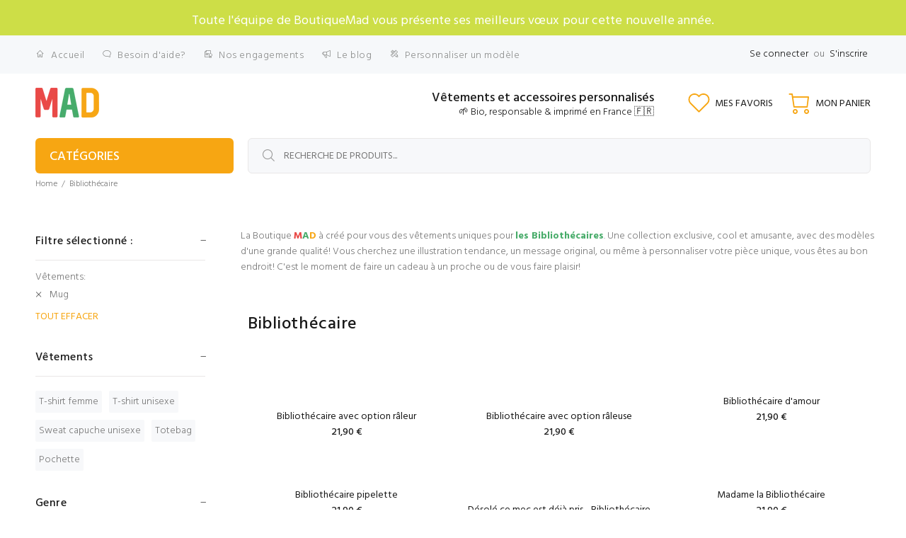

--- FILE ---
content_type: text/html; charset=utf-8
request_url: https://www.boutiquemad.fr/collections/bibliothecaire/mug
body_size: 49289
content:
<!doctype html>
<!--[if IE 9]> <html class="ie9 no-js" lang="fr"> <![endif]-->
<!--[if (gt IE 9)|!(IE)]><!--> <html class="no-js" lang="fr"> <!--<![endif]-->
<head>
  <meta name="facebook-domain-verification" content="7hxlyb2x1eu0uwwo9bjzkrg8rhzstc" />
  <meta name="google-site-verification" content="XRVSl3wqZCgCeiy5NNMBdhGV6DMT_wKgl2dk1KkDqRY" />
  <!-- Basic page needs ================================================== -->
  <meta charset="utf-8">
  <!--[if IE]><meta http-equiv="X-UA-Compatible" content="IE=edge,chrome=1"><![endif]-->
  <meta name="viewport" content="width=device-width,initial-scale=1">
  <meta name="theme-color" content="#f7a612">
  <meta name="keywords" content="Shopify Template" />
  <meta name="author" content="p-themes">
  <link rel="canonical" href="https://www.boutiquemad.fr/collections/bibliothecaire/mug"><link rel="shortcut icon" href="//www.boutiquemad.fr/cdn/shop/files/favicon2_488fdb19-510f-41fd-bd10-4564f70f803a_32x32.png?v=1619199105" type="image/png"><!-- Title and description ================================================== --><title>Collection Bibliothécaire | Idée cadeau | T-shirt , Sweat , Totebag, Mug
&ndash; Marqué &quot;Mug&quot;&ndash; Boutiquemad
</title><meta name="description" content="La Boutique MAD à créé pour vous des vêtements uniques pour les Bibliothécaires. Une collection exclusive, cool et amusante, avec des modèles d&#39;une grande qualité! Vous cherchez une illustration tendance, un message original, ou même à personnaliser votre pièce unique, vous êtes au bon endroit! C&#39;est le moment de fair"><!-- Social meta ================================================== --><!-- /snippets/social-meta-tags.liquid -->




<meta property="og:site_name" content="Boutiquemad">
<meta property="og:url" content="https://www.boutiquemad.fr/collections/bibliothecaire/mug">
<meta property="og:title" content="Bibliothécaire">
<meta property="og:type" content="product.group">
<meta property="og:description" content="La Boutique MAD à créé pour vous des vêtements uniques pour les Bibliothécaires. Une collection exclusive, cool et amusante, avec des modèles d&#39;une grande qualité! Vous cherchez une illustration tendance, un message original, ou même à personnaliser votre pièce unique, vous êtes au bon endroit! C&#39;est le moment de fair">





<meta name="twitter:card" content="summary_large_image">
<meta name="twitter:title" content="Bibliothécaire">
<meta name="twitter:description" content="La Boutique MAD à créé pour vous des vêtements uniques pour les Bibliothécaires. Une collection exclusive, cool et amusante, avec des modèles d&#39;une grande qualité! Vous cherchez une illustration tendance, un message original, ou même à personnaliser votre pièce unique, vous êtes au bon endroit! C&#39;est le moment de fair">
<!-- Helpers ================================================== -->

  <!-- CSS ================================================== --><link href="https://fonts.googleapis.com/css?family=Hind:100,200,300,400,500,600,700,800,900" rel="stylesheet" defer>
<link href="//www.boutiquemad.fr/cdn/shop/t/5/assets/theme.css?v=19178179916932424701767460821" rel="stylesheet" type="text/css" media="all" />

<script src="//www.boutiquemad.fr/cdn/shop/t/5/assets/jquery.min.js?v=146653844047132007351687264748" defer="defer"></script><!-- Header hook for plugins ================================================== -->
  <script>window.performance && window.performance.mark && window.performance.mark('shopify.content_for_header.start');</script><meta name="google-site-verification" content="SnaMDLCS_Ix8Qu8ITqGAZEehnybJ37Nx8l1qFQHYdjw">
<meta id="shopify-digital-wallet" name="shopify-digital-wallet" content="/56051663028/digital_wallets/dialog">
<meta name="shopify-checkout-api-token" content="8a1985cfd9601de171bd2b7a251bba70">
<meta id="in-context-paypal-metadata" data-shop-id="56051663028" data-venmo-supported="false" data-environment="production" data-locale="fr_FR" data-paypal-v4="true" data-currency="EUR">
<link rel="alternate" type="application/atom+xml" title="Feed" href="/collections/bibliothecaire/mug.atom" />
<link rel="alternate" type="application/json+oembed" href="https://www.boutiquemad.fr/collections/bibliothecaire/mug.oembed">
<script async="async" src="/checkouts/internal/preloads.js?locale=fr-FR"></script>
<link rel="preconnect" href="https://shop.app" crossorigin="anonymous">
<script async="async" src="https://shop.app/checkouts/internal/preloads.js?locale=fr-FR&shop_id=56051663028" crossorigin="anonymous"></script>
<script id="apple-pay-shop-capabilities" type="application/json">{"shopId":56051663028,"countryCode":"FR","currencyCode":"EUR","merchantCapabilities":["supports3DS"],"merchantId":"gid:\/\/shopify\/Shop\/56051663028","merchantName":"Boutiquemad","requiredBillingContactFields":["postalAddress","email","phone"],"requiredShippingContactFields":["postalAddress","email","phone"],"shippingType":"shipping","supportedNetworks":["visa","masterCard","amex","maestro"],"total":{"type":"pending","label":"Boutiquemad","amount":"1.00"},"shopifyPaymentsEnabled":true,"supportsSubscriptions":true}</script>
<script id="shopify-features" type="application/json">{"accessToken":"8a1985cfd9601de171bd2b7a251bba70","betas":["rich-media-storefront-analytics"],"domain":"www.boutiquemad.fr","predictiveSearch":true,"shopId":56051663028,"locale":"fr"}</script>
<script>var Shopify = Shopify || {};
Shopify.shop = "boutiquemad.myshopify.com";
Shopify.locale = "fr";
Shopify.currency = {"active":"EUR","rate":"1.0"};
Shopify.country = "FR";
Shopify.theme = {"name":"Copie de BackUp (Textbox Script) Do not change it.","id":150265299293,"schema_name":"Wokiee","schema_version":"2.0.3","theme_store_id":null,"role":"main"};
Shopify.theme.handle = "null";
Shopify.theme.style = {"id":null,"handle":null};
Shopify.cdnHost = "www.boutiquemad.fr/cdn";
Shopify.routes = Shopify.routes || {};
Shopify.routes.root = "/";</script>
<script type="module">!function(o){(o.Shopify=o.Shopify||{}).modules=!0}(window);</script>
<script>!function(o){function n(){var o=[];function n(){o.push(Array.prototype.slice.apply(arguments))}return n.q=o,n}var t=o.Shopify=o.Shopify||{};t.loadFeatures=n(),t.autoloadFeatures=n()}(window);</script>
<script>
  window.ShopifyPay = window.ShopifyPay || {};
  window.ShopifyPay.apiHost = "shop.app\/pay";
  window.ShopifyPay.redirectState = null;
</script>
<script id="shop-js-analytics" type="application/json">{"pageType":"collection"}</script>
<script defer="defer" async type="module" src="//www.boutiquemad.fr/cdn/shopifycloud/shop-js/modules/v2/client.init-shop-cart-sync_BcDpqI9l.fr.esm.js"></script>
<script defer="defer" async type="module" src="//www.boutiquemad.fr/cdn/shopifycloud/shop-js/modules/v2/chunk.common_a1Rf5Dlz.esm.js"></script>
<script defer="defer" async type="module" src="//www.boutiquemad.fr/cdn/shopifycloud/shop-js/modules/v2/chunk.modal_Djra7sW9.esm.js"></script>
<script type="module">
  await import("//www.boutiquemad.fr/cdn/shopifycloud/shop-js/modules/v2/client.init-shop-cart-sync_BcDpqI9l.fr.esm.js");
await import("//www.boutiquemad.fr/cdn/shopifycloud/shop-js/modules/v2/chunk.common_a1Rf5Dlz.esm.js");
await import("//www.boutiquemad.fr/cdn/shopifycloud/shop-js/modules/v2/chunk.modal_Djra7sW9.esm.js");

  window.Shopify.SignInWithShop?.initShopCartSync?.({"fedCMEnabled":true,"windoidEnabled":true});

</script>
<script>
  window.Shopify = window.Shopify || {};
  if (!window.Shopify.featureAssets) window.Shopify.featureAssets = {};
  window.Shopify.featureAssets['shop-js'] = {"shop-cart-sync":["modules/v2/client.shop-cart-sync_BLrx53Hf.fr.esm.js","modules/v2/chunk.common_a1Rf5Dlz.esm.js","modules/v2/chunk.modal_Djra7sW9.esm.js"],"init-fed-cm":["modules/v2/client.init-fed-cm_C8SUwJ8U.fr.esm.js","modules/v2/chunk.common_a1Rf5Dlz.esm.js","modules/v2/chunk.modal_Djra7sW9.esm.js"],"shop-cash-offers":["modules/v2/client.shop-cash-offers_BBp_MjBM.fr.esm.js","modules/v2/chunk.common_a1Rf5Dlz.esm.js","modules/v2/chunk.modal_Djra7sW9.esm.js"],"shop-login-button":["modules/v2/client.shop-login-button_Dw6kG_iO.fr.esm.js","modules/v2/chunk.common_a1Rf5Dlz.esm.js","modules/v2/chunk.modal_Djra7sW9.esm.js"],"pay-button":["modules/v2/client.pay-button_BJDaAh68.fr.esm.js","modules/v2/chunk.common_a1Rf5Dlz.esm.js","modules/v2/chunk.modal_Djra7sW9.esm.js"],"shop-button":["modules/v2/client.shop-button_DBWL94V3.fr.esm.js","modules/v2/chunk.common_a1Rf5Dlz.esm.js","modules/v2/chunk.modal_Djra7sW9.esm.js"],"avatar":["modules/v2/client.avatar_BTnouDA3.fr.esm.js"],"init-windoid":["modules/v2/client.init-windoid_77FSIiws.fr.esm.js","modules/v2/chunk.common_a1Rf5Dlz.esm.js","modules/v2/chunk.modal_Djra7sW9.esm.js"],"init-shop-for-new-customer-accounts":["modules/v2/client.init-shop-for-new-customer-accounts_QoC3RJm9.fr.esm.js","modules/v2/client.shop-login-button_Dw6kG_iO.fr.esm.js","modules/v2/chunk.common_a1Rf5Dlz.esm.js","modules/v2/chunk.modal_Djra7sW9.esm.js"],"init-shop-email-lookup-coordinator":["modules/v2/client.init-shop-email-lookup-coordinator_D4ioGzPw.fr.esm.js","modules/v2/chunk.common_a1Rf5Dlz.esm.js","modules/v2/chunk.modal_Djra7sW9.esm.js"],"init-shop-cart-sync":["modules/v2/client.init-shop-cart-sync_BcDpqI9l.fr.esm.js","modules/v2/chunk.common_a1Rf5Dlz.esm.js","modules/v2/chunk.modal_Djra7sW9.esm.js"],"shop-toast-manager":["modules/v2/client.shop-toast-manager_B-eIbpHW.fr.esm.js","modules/v2/chunk.common_a1Rf5Dlz.esm.js","modules/v2/chunk.modal_Djra7sW9.esm.js"],"init-customer-accounts":["modules/v2/client.init-customer-accounts_BcBSUbIK.fr.esm.js","modules/v2/client.shop-login-button_Dw6kG_iO.fr.esm.js","modules/v2/chunk.common_a1Rf5Dlz.esm.js","modules/v2/chunk.modal_Djra7sW9.esm.js"],"init-customer-accounts-sign-up":["modules/v2/client.init-customer-accounts-sign-up_DvG__VHD.fr.esm.js","modules/v2/client.shop-login-button_Dw6kG_iO.fr.esm.js","modules/v2/chunk.common_a1Rf5Dlz.esm.js","modules/v2/chunk.modal_Djra7sW9.esm.js"],"shop-follow-button":["modules/v2/client.shop-follow-button_Dnx6fDH9.fr.esm.js","modules/v2/chunk.common_a1Rf5Dlz.esm.js","modules/v2/chunk.modal_Djra7sW9.esm.js"],"checkout-modal":["modules/v2/client.checkout-modal_BDH3MUqJ.fr.esm.js","modules/v2/chunk.common_a1Rf5Dlz.esm.js","modules/v2/chunk.modal_Djra7sW9.esm.js"],"shop-login":["modules/v2/client.shop-login_CV9Paj8R.fr.esm.js","modules/v2/chunk.common_a1Rf5Dlz.esm.js","modules/v2/chunk.modal_Djra7sW9.esm.js"],"lead-capture":["modules/v2/client.lead-capture_DGQOTB4e.fr.esm.js","modules/v2/chunk.common_a1Rf5Dlz.esm.js","modules/v2/chunk.modal_Djra7sW9.esm.js"],"payment-terms":["modules/v2/client.payment-terms_BQYK7nq4.fr.esm.js","modules/v2/chunk.common_a1Rf5Dlz.esm.js","modules/v2/chunk.modal_Djra7sW9.esm.js"]};
</script>
<script>(function() {
  var isLoaded = false;
  function asyncLoad() {
    if (isLoaded) return;
    isLoaded = true;
    var urls = ["https:\/\/easygdpr.b-cdn.net\/v\/1553540745\/gdpr.min.js?shop=boutiquemad.myshopify.com","https:\/\/d1bu6z2uxfnay3.cloudfront.net\/storage\/scripts\/boutiquemad.myshopify.com.20231212062933.scripttag.js?shop=boutiquemad.myshopify.com","https:\/\/cdn.hextom.com\/js\/freeshippingbar.js?shop=boutiquemad.myshopify.com"];
    for (var i = 0; i < urls.length; i++) {
      var s = document.createElement('script');
      s.type = 'text/javascript';
      s.async = true;
      s.src = urls[i];
      var x = document.getElementsByTagName('script')[0];
      x.parentNode.insertBefore(s, x);
    }
  };
  if(window.attachEvent) {
    window.attachEvent('onload', asyncLoad);
  } else {
    window.addEventListener('load', asyncLoad, false);
  }
})();</script>
<script id="__st">var __st={"a":56051663028,"offset":3600,"reqid":"0782799d-1d2b-4634-b737-c9355f6d79be-1769325869","pageurl":"www.boutiquemad.fr\/collections\/bibliothecaire\/mug","u":"885fcd74266d","p":"collection","rtyp":"collection","rid":280432640180};</script>
<script>window.ShopifyPaypalV4VisibilityTracking = true;</script>
<script id="captcha-bootstrap">!function(){'use strict';const t='contact',e='account',n='new_comment',o=[[t,t],['blogs',n],['comments',n],[t,'customer']],c=[[e,'customer_login'],[e,'guest_login'],[e,'recover_customer_password'],[e,'create_customer']],r=t=>t.map((([t,e])=>`form[action*='/${t}']:not([data-nocaptcha='true']) input[name='form_type'][value='${e}']`)).join(','),a=t=>()=>t?[...document.querySelectorAll(t)].map((t=>t.form)):[];function s(){const t=[...o],e=r(t);return a(e)}const i='password',u='form_key',d=['recaptcha-v3-token','g-recaptcha-response','h-captcha-response',i],f=()=>{try{return window.sessionStorage}catch{return}},m='__shopify_v',_=t=>t.elements[u];function p(t,e,n=!1){try{const o=window.sessionStorage,c=JSON.parse(o.getItem(e)),{data:r}=function(t){const{data:e,action:n}=t;return t[m]||n?{data:e,action:n}:{data:t,action:n}}(c);for(const[e,n]of Object.entries(r))t.elements[e]&&(t.elements[e].value=n);n&&o.removeItem(e)}catch(o){console.error('form repopulation failed',{error:o})}}const l='form_type',E='cptcha';function T(t){t.dataset[E]=!0}const w=window,h=w.document,L='Shopify',v='ce_forms',y='captcha';let A=!1;((t,e)=>{const n=(g='f06e6c50-85a8-45c8-87d0-21a2b65856fe',I='https://cdn.shopify.com/shopifycloud/storefront-forms-hcaptcha/ce_storefront_forms_captcha_hcaptcha.v1.5.2.iife.js',D={infoText:'Protégé par hCaptcha',privacyText:'Confidentialité',termsText:'Conditions'},(t,e,n)=>{const o=w[L][v],c=o.bindForm;if(c)return c(t,g,e,D).then(n);var r;o.q.push([[t,g,e,D],n]),r=I,A||(h.body.append(Object.assign(h.createElement('script'),{id:'captcha-provider',async:!0,src:r})),A=!0)});var g,I,D;w[L]=w[L]||{},w[L][v]=w[L][v]||{},w[L][v].q=[],w[L][y]=w[L][y]||{},w[L][y].protect=function(t,e){n(t,void 0,e),T(t)},Object.freeze(w[L][y]),function(t,e,n,w,h,L){const[v,y,A,g]=function(t,e,n){const i=e?o:[],u=t?c:[],d=[...i,...u],f=r(d),m=r(i),_=r(d.filter((([t,e])=>n.includes(e))));return[a(f),a(m),a(_),s()]}(w,h,L),I=t=>{const e=t.target;return e instanceof HTMLFormElement?e:e&&e.form},D=t=>v().includes(t);t.addEventListener('submit',(t=>{const e=I(t);if(!e)return;const n=D(e)&&!e.dataset.hcaptchaBound&&!e.dataset.recaptchaBound,o=_(e),c=g().includes(e)&&(!o||!o.value);(n||c)&&t.preventDefault(),c&&!n&&(function(t){try{if(!f())return;!function(t){const e=f();if(!e)return;const n=_(t);if(!n)return;const o=n.value;o&&e.removeItem(o)}(t);const e=Array.from(Array(32),(()=>Math.random().toString(36)[2])).join('');!function(t,e){_(t)||t.append(Object.assign(document.createElement('input'),{type:'hidden',name:u})),t.elements[u].value=e}(t,e),function(t,e){const n=f();if(!n)return;const o=[...t.querySelectorAll(`input[type='${i}']`)].map((({name:t})=>t)),c=[...d,...o],r={};for(const[a,s]of new FormData(t).entries())c.includes(a)||(r[a]=s);n.setItem(e,JSON.stringify({[m]:1,action:t.action,data:r}))}(t,e)}catch(e){console.error('failed to persist form',e)}}(e),e.submit())}));const S=(t,e)=>{t&&!t.dataset[E]&&(n(t,e.some((e=>e===t))),T(t))};for(const o of['focusin','change'])t.addEventListener(o,(t=>{const e=I(t);D(e)&&S(e,y())}));const B=e.get('form_key'),M=e.get(l),P=B&&M;t.addEventListener('DOMContentLoaded',(()=>{const t=y();if(P)for(const e of t)e.elements[l].value===M&&p(e,B);[...new Set([...A(),...v().filter((t=>'true'===t.dataset.shopifyCaptcha))])].forEach((e=>S(e,t)))}))}(h,new URLSearchParams(w.location.search),n,t,e,['guest_login'])})(!0,!0)}();</script>
<script integrity="sha256-4kQ18oKyAcykRKYeNunJcIwy7WH5gtpwJnB7kiuLZ1E=" data-source-attribution="shopify.loadfeatures" defer="defer" src="//www.boutiquemad.fr/cdn/shopifycloud/storefront/assets/storefront/load_feature-a0a9edcb.js" crossorigin="anonymous"></script>
<script crossorigin="anonymous" defer="defer" src="//www.boutiquemad.fr/cdn/shopifycloud/storefront/assets/shopify_pay/storefront-65b4c6d7.js?v=20250812"></script>
<script data-source-attribution="shopify.dynamic_checkout.dynamic.init">var Shopify=Shopify||{};Shopify.PaymentButton=Shopify.PaymentButton||{isStorefrontPortableWallets:!0,init:function(){window.Shopify.PaymentButton.init=function(){};var t=document.createElement("script");t.src="https://www.boutiquemad.fr/cdn/shopifycloud/portable-wallets/latest/portable-wallets.fr.js",t.type="module",document.head.appendChild(t)}};
</script>
<script data-source-attribution="shopify.dynamic_checkout.buyer_consent">
  function portableWalletsHideBuyerConsent(e){var t=document.getElementById("shopify-buyer-consent"),n=document.getElementById("shopify-subscription-policy-button");t&&n&&(t.classList.add("hidden"),t.setAttribute("aria-hidden","true"),n.removeEventListener("click",e))}function portableWalletsShowBuyerConsent(e){var t=document.getElementById("shopify-buyer-consent"),n=document.getElementById("shopify-subscription-policy-button");t&&n&&(t.classList.remove("hidden"),t.removeAttribute("aria-hidden"),n.addEventListener("click",e))}window.Shopify?.PaymentButton&&(window.Shopify.PaymentButton.hideBuyerConsent=portableWalletsHideBuyerConsent,window.Shopify.PaymentButton.showBuyerConsent=portableWalletsShowBuyerConsent);
</script>
<script data-source-attribution="shopify.dynamic_checkout.cart.bootstrap">document.addEventListener("DOMContentLoaded",(function(){function t(){return document.querySelector("shopify-accelerated-checkout-cart, shopify-accelerated-checkout")}if(t())Shopify.PaymentButton.init();else{new MutationObserver((function(e,n){t()&&(Shopify.PaymentButton.init(),n.disconnect())})).observe(document.body,{childList:!0,subtree:!0})}}));
</script>
<link id="shopify-accelerated-checkout-styles" rel="stylesheet" media="screen" href="https://www.boutiquemad.fr/cdn/shopifycloud/portable-wallets/latest/accelerated-checkout-backwards-compat.css" crossorigin="anonymous">
<style id="shopify-accelerated-checkout-cart">
        #shopify-buyer-consent {
  margin-top: 1em;
  display: inline-block;
  width: 100%;
}

#shopify-buyer-consent.hidden {
  display: none;
}

#shopify-subscription-policy-button {
  background: none;
  border: none;
  padding: 0;
  text-decoration: underline;
  font-size: inherit;
  cursor: pointer;
}

#shopify-subscription-policy-button::before {
  box-shadow: none;
}

      </style>
<script id="sections-script" data-sections="promo-fixed" defer="defer" src="//www.boutiquemad.fr/cdn/shop/t/5/compiled_assets/scripts.js?v=3273"></script>
<script>window.performance && window.performance.mark && window.performance.mark('shopify.content_for_header.end');</script>
  <!-- /Header hook for plugins ================================================== --><style>
    [data-rating="0.0"]{
      display:none !important;
    }
  </style>

  

  

  
    <script type="text/javascript">
      try {
        window.EasyGdprSettings = "{\"cookie_banner\":true,\"cookie_banner_cookiename\":\"\",\"cookie_banner_settings\":{\"dismiss_button_text\":\"I ❤️ Cookies!\",\"message\":\"Ici, on adore les Cookies! donc on les utilise pour vous garantir une meilleure expérience sur notre site.\",\"banner_text_color\":{},\"button_color\":{\"opacity\":1,\"hexcode\":\"#ffffff\"},\"button_text_color\":{\"hexcode\":\"#de7047\",\"opacity\":1},\"banner_color\":{\"hexcode\":\"#de7047\",\"opacity\":1},\"langmodes\":{\"dismiss_button_text\":\"#custom\",\"message\":\"#custom\"}},\"current_theme\":\"other\",\"custom_button_position\":\"\",\"eg_display\":[\"login\",\"account\"],\"enabled\":false,\"texts\":{}}";
      } catch (error) {}
    </script>
  






  
  <style>[id^="textFieldDiv_"] {
width: 100% !important;
}

[id^="textFieldTextArea_"] {width: 100% !important;
}
  </style>

 
        
        <script src="//cdn.shopify.com/s/files/1/0789/7602/4877/files/otherPagesSpeed.js" type="text/javascript"></script>
      
<!-- BEGIN app block: shopify://apps/lai-product-reviews/blocks/appBlockEmbed/cad3c6c6-329e-4416-ba74-b79359b5b6e1 -->
<script>
    function getUrlParameterExt(sParam) {
        let sPageURL = window.location.search.substring(1);
        let sURLVariables= sPageURL.split('&');
        let sParameterName;
        let i;
        for (i = 0; i < sURLVariables.length; i++) {
            sParameterName = sURLVariables[i].split('=');

            if (sParameterName[0] === sParam) {
                return sParameterName[1] === undefined ? true : decodeURIComponent(reFixParamUrlFromMailExt(sParameterName[1]));
            }
        }
    };
    function reFixParamUrlFromMailExt(value) {
        return value ? value.replace(/\+/g, ' ') : value;
    };
    var scmCustomDataExt= {};
    if(getUrlParameterExt('lai-test') == '1'){
        scmCustomDataExt= {
            'cdn' : 'https://reviews-importer.test',
            'minJs' : false
        }
        var laiScriptTagGlobal =  {
            "url" : "https://reviews-importer.test/js/frontend/version-14/reviews-scripttag.js?version=4"
        };
    }
</script>
<!-- BEGIN app snippet: lang --><script>
    var scmCustomData = (typeof scmCustomData == "undefined" || scmCustomData == null) ? null : scmCustomData;
    var scmLanguage = (typeof scmLanguage == "undefined" || scmLanguage == null) ? `
  {
    "box_reviews": {
      "title_info": "Avis des clients",
      "average_info": "sur 5",
      "before_number": "Basé sur",
      "after_number": " Commentaires",
      "all_reviews": "Tous les avis",
        "highlight_tab": "Avis sur d&#39;autres produits",
      "reviews_tab": "Commentaires"
    },
    "box_write": {
      "title_write": "Écrire une critique",
      "before_star": "Votre note",
      "input_name": "Votre nom",
      "input_email": "Votre e-mail",
      "input_text_area": "Entrez vos commentaires ici",
      "input_photo": "Ajouter une photo",
      "button_write": "Poster le commentaire",
      "write_cancel": "Annuler",
      "message_error_character": "Veuillez remplacer le caractère &#39;&lt;,&gt;&#39; par le caractère équivalent",
      "message_error_file_upload": "Veuillez télécharger un fichier inférieur à 4 Mo.",
      "message_error_video_upload": "Veuillez télécharger un fichier vidéo de moins de 50 Mo",
      "message_error_type_media_upload": "Ne prend pas en charge ce fichier.",
      "message_success": "Merci!",
      "message_fail": "Soumis sans succès !",
       "purchase_to_leave_reviews": "Veuillez effectuer un achat par cette adresse e-mail pour nous laisser des commentaires.",
      "log_in_to_leave_reviews": "Veuillez vous connecter à un compte pour nous laisser des avis.",
      "purchase_to_a_specific_product": "Veuillez effectuer un achat pour ce produit par cette adresse e-mail pour nous laisser des commentaires."
    },
    "reviews_list": {
      "view_product": "Voir le produit",
      "read_more": "En savoir plus",
      "helpful": "Translation missing: fr.smart_aliexpress_review.reviews_list.helpful",
      "reply": "a répondu",
      "button_load_more": "Charger plus",
      "purchased": "Acheté"
    },
    "sort_box" : {
        "reviews": "Trier les avis",
        "content": "Trier par contenu",
        "pictures": "Trier par photo",
        "date": "Trier par date",
        "rating": "Trier par tarif"
    },
    "empty_page" : {
        "title": "Avis des clients",
        "des": "Ce produit n&#39;a pas d&#39;avis. Soyez le premier à l&#39;évaluer"
    },
    "thank_you" : {
        "title": "Votre avis a été soumis!",
        "des": "Ce message se fermera automatiquement dans 8 secondes."
    },
    "discount": {
      "title": "Utilisez le code de réduction suivant pour {{discount_value}} sur votre prochain achat",
      "des": "Nous l&#39;enverrons également par e-mail",
      "action": "Continuer",
      "badge": "Bénéficiez d&#39;une réduction de {{discount_value}}",
      "coupon_waiting_message": "Merci d&#39;avoir évalué notre produit. Le code de réduction sera envoyé à votre adresse e-mail une fois l&#39;examen approuvé.",
      "photo": "Téléchargez des critiques de photos pour obtenir {{discount_value}} de réduction instantanément !"
    },
    "qa": {
        "qaAnswerField": "Votre Réponse",
        "qaQuestionField": "Ta question",
        "qaTitle": "Des questions",
        "qaFormTitle": "poser une question",
        "qaQuestionTitle": "Question:",
        "qaAnswerTitle": "Répondre:",
        "qaStoreOwnerBadge": "Propriétaire du magasin",
        "qaPastBuyerBadge": "Ancien client",
        "qaSuccessMessage": "Merci!",
        "qaFailMessage": "Soumis sans succès !",
        "qaAskQuestionBtn": "poser une question",
        "qaSubmitQuestionBtn": "Soumettre une question",
        "qaSubmitAnswerBtn": "Soumettre la réponse",
        "qaReplyBtn": "Répondre",
        "qaLoadMoreAnswerBtn": "Voir plus de réponses"
    }
  }` : scmLanguage;
</script><!-- END app snippet -->
<!-- BEGIN app snippet: appBlockEmbedVersion14 --><meta id="scm-reviews-shopSetting" data-shop='{"hasCssCustom":false,"starColor":"#EBAA3F","starStyle":"star","textPrimary":"#1f2021","textSecondary":"#a3a3a3","font":"Poppins","width":"1140px","reviewBg":"#ffffff","sort":"date","jsonLd":true,"itemPerLoad":5,"showVote":false,"voteColor":"#FF9C00","header_headerQuickLayout":"default-2","header_showStatistic":true,"header_avgRatingShape":"square","header_avgRatingColor":"#EBAA3F","header_starArrange":"vertical","header_writeReviewBtnShape":"square","header_writeReviewBtnColor":"#EBAA3F","header_writeReviewBtnTextColor":"#ffffff","header_submitBtnShape":"square","header_submitBtnColor":"#EBAA3F","header_submitBtnTextColor":"#ffffff","header_reviewForm":false,"header_reviewFormat":"toggle","body_customerName":"full","body_customerAvatarShape":"round","body_customerAvatarDisplay":"text","body_verifyBadge":true,"body_verifyBadgeColor":"#1f2021","body_showFlag":true,"body_flag":"retangle","body_layout":"grid","body_bodyQuickLayout":"default-2","body_reviewPhoto":true,"body_date":false,"body_dateFormat":"MM-dd-yyyy","body_contentAlign":"left","body_bgReview":"#ffffff","lazyLoad":false,"isLimitContent":false,"limitContentCharacters":500,"highlightTabEnabled":false,"paginationType":"load-more","show_2_widget":true,"custom":false,"twoColumnsOnMobile":true,"hiddenNoneReviews":false,"useAutoRTL":true,"starRating_color":"#EBAA3F","starRating_SingularReview":"{{n}} review","starRating_PluralReview":"{{n}} reviews","starRating_EmptyReview":"No review","starRating_showText":false,"starRating_hideIfNoReviews":true,"showHiddenStar":"1","popSetting":{"state":false,"source":[],"clickType":"product","clickValue":"","rating":5,"photo":false,"content":false,"initialDelay":10,"delayBetween":10,"displayTime":5,"maxPopups":5,"repeatAfter":10,"pages":[],"position":"bottom-left","format":"horizontal","backgroundType":"solid","backgroundValue":"#5b69c3","starColor":"#fc9d01","showDate":true,"textFont":"Nunito Sans","textColor":"#ffffff","hideMobile":false},"popEnabled":false,"homepage_type":"default-2","homepage_layout":"grid","homepage_slider":false,"homepage_desktopItems":3,"homepage_smallDesktopItems":3,"homepage_tabletItems":2,"homepage_mobileItems":1,"homepage_autoSlider":false,"homepage_delaySlider":2000,"showSubmitImage":true,"checkSortReview":true,"canUseReviewPerLoad":true,"videosPerReview":false,"videoEnabled":false,"shopPlan":{"grid":true,"testimonial":false,"gallery":false,"cardCarousel":true,"highlight":false,"pop":true},"discountEnabled":false,"discountValue":"15%","loginRequireEnabled":false,"orderRequireEnabled":false,"orderProductRequireEnabled":false,"version":241,"minJs":true,"versionLiquid":"14","hostServer":"https:\/\/store.laireviews.com","hostLoadMore":"https:\/\/store.laireviews.com","host":"https:\/\/d1bu6z2uxfnay3.cloudfront.net","versionUpdate":"20241004133425","last_updated":false,"maxUploadFileSize":2,"showWatermark":false,"widgets":{"grid":{"layout":"default-2","itemPerLoadLayout":10,"source":"homePage"},"cardCarousel":{"layout":"default-2","source":"homePage","delay":2000,"auto_run":false},"testimonial":{"source":"homePage","delay":2000,"auto_run":false},"gallery":{"source":"happyPage"}},"groups":{"homePage":{"default":false,"includePhoto":false,"includeContent":false,"enabled":true},"happyPage":{"default":true,"includePhoto":false,"includeContent":false,"enabled":true},"highlightProductPage":{"default":true,"includePhoto":false,"includeContent":false,"enabled":false}},"customForms":[]}' data-qa-setting='{"qaEnabled":false,"qaIsOnlyShopCanAnswer":false,"qaStoreOwnerName":"Store owner","qaAnswersPerLoad":3,"qaQuestionsPerLoad":3,"qaAnswerCardBgColor":"#f6f6f6","qaPastBuyerBadgeColor":"#333333","qaStoreOwnerBadgeColor":"#8","qaAnswerCardLeftBorderColor":"#e5e5e5","qaAnswerCardLeftBorderWidth":"5px"}'>
<script>
    var dataShop=[];
    
        dataShop[`languages`]= `{"fr":{"locale":"fr","value":{"smartify_reviews_app_text":{"sort_box":{"date":"Trier par date","content":"Trier par contenu","reviews":"Trier les avis","pictures":"Trier par photo","rating":"Trier par tarif"},"box_write":{"input_name":"Votre nom","before_star":"Votre note","input_email":"Votre e-mail","input_photo":"Ajouter une photo","title_write":"Écrire une critique","button_write":"Poster le commentaire","message_fail":"Soumis sans succès !","write_cancel":"Annuler","input_text_area":"Entrez vos commentaires ici","message_success":"Merci!","message_error_character":"Veuillez remplacer le caractère '\u003c,\u003e' par le caractère équivalent","message_error_file_upload":"Veuillez télécharger un fichier inférieur à 4 Mo.","message_error_video_upload":"Veuillez télécharger un fichier vidéo de moins de 50 Mo","message_error_type_media_upload":"Ne prend pas en charge ce fichier.","purchase_to_leave_reviews":"Veuillez effectuer un achat par cette adresse e-mail pour nous laisser des commentaires.","log_in_to_leave_reviews":"Veuillez vous connecter à un compte pour nous laisser des avis.","purchase_to_a_specific_product":"Veuillez effectuer un achat pour ce produit par cette adresse e-mail pour nous laisser des commentaires."},"thank_you":{"des":"Ce message se fermera automatiquement dans 8 secondes.","title":"Votre avis a été soumis!"},"empty_page":{"des":"Ce produit n'a pas d'avis. Soyez le premier à l'évaluer","title":"Avis des clients"},"box_reviews":{"title_info":"Avis des clients","all_reviews":"Tous les avis","after_number":"Commentaires","average_info":"sur 5","before_number":"Basé sur","highlight_tab":"Avis sur d'autres produits","reviews_tab":"Commentaires"},"reviews_list":{"reply":"a répondu","read_more":"En savoir plus","view_product":"Voir le produit","button_load_more":"Charger plus","purchased":"Acheté"},"discount":{"action":"Continuer","badge":"Bénéficiez d'une réduction de {{discount_value}}","des":"Nous l'enverrons également par e-mail","photo":"Téléchargez des critiques de photos pour obtenir {{discount_value}} de réduction instantanément !","title":"Utilisez le code de réduction suivant pour {{discount_value}} sur votre prochain achat","coupon_waiting_message":"Merci d'avoir évalué notre produit. Le code de réduction sera envoyé à votre adresse e-mail une fois l'examen approuvé."},"qa":{"qaAnswerField":"Your answer","qaQuestionField":"Your question","qaTitle":"Questions","qaFormTitle":"Ask a question","qaQuestionTitle":"Question:","qaAnswerTitle":"Answer:","qaStoreOwnerBadge":"Store owner","qaPastBuyerBadge":"Past customer","qaSuccessMessage":"Thank you!","qaFailMessage":"Submitted unsuccessfully!","qaAskQuestionBtn":"Ask a question","qaSubmitQuestionBtn":"Submit question","qaSubmitAnswerBtn":"Submit answer","qaReplyBtn":"Reply","qaLoadMoreAnswerBtn":"See more answers"}}},"active":true}}`;
    
        dataShop[`qaSetting`]= `{"qaEnabled":false,"qaIsOnlyShopCanAnswer":false,"qaStoreOwnerName":"Store owner","qaAnswersPerLoad":3,"qaQuestionsPerLoad":3,"qaAnswerCardBgColor":"#f6f6f6","qaPastBuyerBadgeColor":"#333333","qaStoreOwnerBadgeColor":"#8","qaAnswerCardLeftBorderColor":"#e5e5e5","qaAnswerCardLeftBorderWidth":"5px"}`;
    
        dataShop[`reviews_happyPage`]= `"[base64]"`;
    
        dataShop[`reviews_homePage`]= `"[base64]"`;
    
        dataShop[`shop_info_setting`]= `{"hasCssCustom":false,"starColor":"#EBAA3F","starStyle":"star","textPrimary":"#1f2021","textSecondary":"#a3a3a3","font":"Poppins","width":"1140px","reviewBg":"#ffffff","sort":"date","jsonLd":true,"itemPerLoad":5,"showVote":false,"voteColor":"#FF9C00","header_headerQuickLayout":"default-2","header_showStatistic":true,"header_avgRatingShape":"square","header_avgRatingColor":"#EBAA3F","header_starArrange":"vertical","header_writeReviewBtnShape":"square","header_writeReviewBtnColor":"#EBAA3F","header_writeReviewBtnTextColor":"#ffffff","header_submitBtnShape":"square","header_submitBtnColor":"#EBAA3F","header_submitBtnTextColor":"#ffffff","header_reviewForm":false,"header_reviewFormat":"toggle","body_customerName":"full","body_customerAvatarShape":"round","body_customerAvatarDisplay":"text","body_verifyBadge":true,"body_verifyBadgeColor":"#1f2021","body_showFlag":true,"body_flag":"retangle","body_layout":"grid","body_bodyQuickLayout":"default-2","body_reviewPhoto":true,"body_date":false,"body_dateFormat":"MM-dd-yyyy","body_contentAlign":"left","body_bgReview":"#ffffff","lazyLoad":false,"isLimitContent":false,"limitContentCharacters":500,"highlightTabEnabled":false,"paginationType":"load-more","show_2_widget":true,"custom":false,"twoColumnsOnMobile":true,"hiddenNoneReviews":false,"useAutoRTL":true,"starRating_color":"#EBAA3F","starRating_SingularReview":"{{n}} review","starRating_PluralReview":"{{n}} reviews","starRating_EmptyReview":"No review","starRating_showText":false,"starRating_hideIfNoReviews":true,"showHiddenStar":"1","popSetting":{"state":false,"source":[],"clickType":"product","clickValue":"","rating":5,"photo":false,"content":false,"initialDelay":10,"delayBetween":10,"displayTime":5,"maxPopups":5,"repeatAfter":10,"pages":[],"position":"bottom-left","format":"horizontal","backgroundType":"solid","backgroundValue":"#5b69c3","starColor":"#fc9d01","showDate":true,"textFont":"Nunito Sans","textColor":"#ffffff","hideMobile":false},"popEnabled":false,"homepage_type":"default-2","homepage_layout":"grid","homepage_slider":false,"homepage_desktopItems":3,"homepage_smallDesktopItems":3,"homepage_tabletItems":2,"homepage_mobileItems":1,"homepage_autoSlider":false,"homepage_delaySlider":2000,"showSubmitImage":true,"checkSortReview":true,"canUseReviewPerLoad":true,"videosPerReview":false,"videoEnabled":false,"shopPlan":{"grid":true,"testimonial":false,"gallery":false,"cardCarousel":true,"highlight":false,"pop":true},"discountEnabled":false,"discountValue":"15%","loginRequireEnabled":false,"orderRequireEnabled":false,"orderProductRequireEnabled":false,"version":241,"minJs":true,"versionLiquid":"14","hostServer":"https:\/\/store.laireviews.com","hostLoadMore":"https:\/\/store.laireviews.com","host":"https:\/\/d1bu6z2uxfnay3.cloudfront.net","versionUpdate":"20241004133425","last_updated":false,"maxUploadFileSize":2,"showWatermark":false,"widgets":{"grid":{"layout":"default-2","itemPerLoadLayout":10,"source":"homePage"},"cardCarousel":{"layout":"default-2","source":"homePage","delay":2000,"auto_run":false},"testimonial":{"source":"homePage","delay":2000,"auto_run":false},"gallery":{"source":"happyPage"}},"groups":{"homePage":{"default":false,"includePhoto":false,"includeContent":false,"enabled":true},"happyPage":{"default":true,"includePhoto":false,"includeContent":false,"enabled":true},"highlightProductPage":{"default":true,"includePhoto":false,"includeContent":false,"enabled":false}},"customForms":[]}`;
    
    dataShop['customer']={
        "email" : "",
        "name"  : "",
        "order" : ""
    };
    dataShop['orders']= {};
    
    
    var scmCustomData = (typeof scmCustomData == "undefined" || scmCustomData == null) ? {} : scmCustomData;
    var dataShopFromLiquidLAI = (typeof dataShopFromLiquidLAI == "undefined" || dataShopFromLiquidLAI == null) ? {} : dataShopFromLiquidLAI;
    dataShopFromLiquidLAI= {
        "infoShop" : `{"hasCssCustom":false,"starColor":"#EBAA3F","starStyle":"star","textPrimary":"#1f2021","textSecondary":"#a3a3a3","font":"Poppins","width":"1140px","reviewBg":"#ffffff","sort":"date","jsonLd":true,"itemPerLoad":5,"showVote":false,"voteColor":"#FF9C00","header_headerQuickLayout":"default-2","header_showStatistic":true,"header_avgRatingShape":"square","header_avgRatingColor":"#EBAA3F","header_starArrange":"vertical","header_writeReviewBtnShape":"square","header_writeReviewBtnColor":"#EBAA3F","header_writeReviewBtnTextColor":"#ffffff","header_submitBtnShape":"square","header_submitBtnColor":"#EBAA3F","header_submitBtnTextColor":"#ffffff","header_reviewForm":false,"header_reviewFormat":"toggle","body_customerName":"full","body_customerAvatarShape":"round","body_customerAvatarDisplay":"text","body_verifyBadge":true,"body_verifyBadgeColor":"#1f2021","body_showFlag":true,"body_flag":"retangle","body_layout":"grid","body_bodyQuickLayout":"default-2","body_reviewPhoto":true,"body_date":false,"body_dateFormat":"MM-dd-yyyy","body_contentAlign":"left","body_bgReview":"#ffffff","lazyLoad":false,"isLimitContent":false,"limitContentCharacters":500,"highlightTabEnabled":false,"paginationType":"load-more","show_2_widget":true,"custom":false,"twoColumnsOnMobile":true,"hiddenNoneReviews":false,"useAutoRTL":true,"starRating_color":"#EBAA3F","starRating_SingularReview":"{{n}} review","starRating_PluralReview":"{{n}} reviews","starRating_EmptyReview":"No review","starRating_showText":false,"starRating_hideIfNoReviews":true,"showHiddenStar":"1","popSetting":{"state":false,"source":[],"clickType":"product","clickValue":"","rating":5,"photo":false,"content":false,"initialDelay":10,"delayBetween":10,"displayTime":5,"maxPopups":5,"repeatAfter":10,"pages":[],"position":"bottom-left","format":"horizontal","backgroundType":"solid","backgroundValue":"#5b69c3","starColor":"#fc9d01","showDate":true,"textFont":"Nunito Sans","textColor":"#ffffff","hideMobile":false},"popEnabled":false,"homepage_type":"default-2","homepage_layout":"grid","homepage_slider":false,"homepage_desktopItems":3,"homepage_smallDesktopItems":3,"homepage_tabletItems":2,"homepage_mobileItems":1,"homepage_autoSlider":false,"homepage_delaySlider":2000,"showSubmitImage":true,"checkSortReview":true,"canUseReviewPerLoad":true,"videosPerReview":false,"videoEnabled":false,"shopPlan":{"grid":true,"testimonial":false,"gallery":false,"cardCarousel":true,"highlight":false,"pop":true},"discountEnabled":false,"discountValue":"15%","loginRequireEnabled":false,"orderRequireEnabled":false,"orderProductRequireEnabled":false,"version":241,"minJs":true,"versionLiquid":"14","hostServer":"https:\/\/store.laireviews.com","hostLoadMore":"https:\/\/store.laireviews.com","host":"https:\/\/d1bu6z2uxfnay3.cloudfront.net","versionUpdate":"20241004133425","last_updated":false,"maxUploadFileSize":2,"showWatermark":false,"widgets":{"grid":{"layout":"default-2","itemPerLoadLayout":10,"source":"homePage"},"cardCarousel":{"layout":"default-2","source":"homePage","delay":2000,"auto_run":false},"testimonial":{"source":"homePage","delay":2000,"auto_run":false},"gallery":{"source":"happyPage"}},"groups":{"homePage":{"default":false,"includePhoto":false,"includeContent":false,"enabled":true},"happyPage":{"default":true,"includePhoto":false,"includeContent":false,"enabled":true},"highlightProductPage":{"default":true,"includePhoto":false,"includeContent":false,"enabled":false}},"customForms":[]}`,
        "shopDomain" : `www.boutiquemad.fr`,
        'templateCurrent' : 'collection',
        "shopName" : `boutiquemad`,
        "templatePage" : 'collection',
        "productMainId" : '',
        "productMainInfo" : {},
        "tabReviews": '',
        "scmCustomData" : JSON.stringify(scmCustomData),
        "scmAccount" : {
            "email" : "",
            "name"  : "",
            "order" : ""
        },
        'current_language' : {
            'shop_locale' : {
                'locale' : "en"
            }
        },
        'dataShop' : dataShop
    }
    dataShopFromLiquidLAI['languages']= {"fr":{"locale":"fr","value":{"smartify_reviews_app_text":{"sort_box":{"date":"Trier par date","content":"Trier par contenu","reviews":"Trier les avis","pictures":"Trier par photo","rating":"Trier par tarif"},"box_write":{"input_name":"Votre nom","before_star":"Votre note","input_email":"Votre e-mail","input_photo":"Ajouter une photo","title_write":"Écrire une critique","button_write":"Poster le commentaire","message_fail":"Soumis sans succès !","write_cancel":"Annuler","input_text_area":"Entrez vos commentaires ici","message_success":"Merci!","message_error_character":"Veuillez remplacer le caractère '\u003c,\u003e' par le caractère équivalent","message_error_file_upload":"Veuillez télécharger un fichier inférieur à 4 Mo.","message_error_video_upload":"Veuillez télécharger un fichier vidéo de moins de 50 Mo","message_error_type_media_upload":"Ne prend pas en charge ce fichier.","purchase_to_leave_reviews":"Veuillez effectuer un achat par cette adresse e-mail pour nous laisser des commentaires.","log_in_to_leave_reviews":"Veuillez vous connecter à un compte pour nous laisser des avis.","purchase_to_a_specific_product":"Veuillez effectuer un achat pour ce produit par cette adresse e-mail pour nous laisser des commentaires."},"thank_you":{"des":"Ce message se fermera automatiquement dans 8 secondes.","title":"Votre avis a été soumis!"},"empty_page":{"des":"Ce produit n'a pas d'avis. Soyez le premier à l'évaluer","title":"Avis des clients"},"box_reviews":{"title_info":"Avis des clients","all_reviews":"Tous les avis","after_number":"Commentaires","average_info":"sur 5","before_number":"Basé sur","highlight_tab":"Avis sur d'autres produits","reviews_tab":"Commentaires"},"reviews_list":{"reply":"a répondu","read_more":"En savoir plus","view_product":"Voir le produit","button_load_more":"Charger plus","purchased":"Acheté"},"discount":{"action":"Continuer","badge":"Bénéficiez d'une réduction de {{discount_value}}","des":"Nous l'enverrons également par e-mail","photo":"Téléchargez des critiques de photos pour obtenir {{discount_value}} de réduction instantanément !","title":"Utilisez le code de réduction suivant pour {{discount_value}} sur votre prochain achat","coupon_waiting_message":"Merci d'avoir évalué notre produit. Le code de réduction sera envoyé à votre adresse e-mail une fois l'examen approuvé."},"qa":{"qaAnswerField":"Your answer","qaQuestionField":"Your question","qaTitle":"Questions","qaFormTitle":"Ask a question","qaQuestionTitle":"Question:","qaAnswerTitle":"Answer:","qaStoreOwnerBadge":"Store owner","qaPastBuyerBadge":"Past customer","qaSuccessMessage":"Thank you!","qaFailMessage":"Submitted unsuccessfully!","qaAskQuestionBtn":"Ask a question","qaSubmitQuestionBtn":"Submit question","qaSubmitAnswerBtn":"Submit answer","qaReplyBtn":"Reply","qaLoadMoreAnswerBtn":"See more answers"}}},"active":true}};
    dataShopFromLiquidLAI['current_language']= {"shop_locale":{"locale":"fr","enabled":true,"primary":true,"published":true}};
    dataShopFromLiquidLAI.productMainInfo['product']= null;
    
    var laiScriptTagGlobal = (typeof laiScriptTagGlobal == "undefined" || laiScriptTagGlobal == null) ?
        {
                "url" : "https://d1bu6z2uxfnay3.cloudfront.net/js/frontend/version-14/reviews-scripttag.min.js?version=4"
        }
        : laiScriptTagGlobal;
</script>
<script>
  var blockReviewPop= (typeof blockReviewPop == "undefined" || blockReviewPop == null) ? `` : blockReviewPop;
</script>
<script>
  ( function(){
      function loadScript(url, callback){
        let script = document.createElement("script");
        script.type = "text/javascript";
        if (script.readyState){  // IE
          script.onreadystatechange = function(){
            if (script.readyState == "loaded" || script.readyState == "complete"){
              script.onreadystatechange = null;
              callback();
            }
          };
        } else {  // Others
          script.onreadystatechange = callback;
          script.onload = callback;
        }
        script.setAttribute("id", "lai-script-tag");
        script.setAttribute("defer", "defer");
        script.src = url;
        let x = document.getElementsByTagName('script')[0]; x.parentNode.insertBefore(script, x);
      };
      if(window.attachEvent) {
          window.attachEvent('onload', function(){
              let laiScriptTag= (typeof laiScriptTagGlobal == "undefined" || laiScriptTagGlobal == null) ? {
                  'url' : "https://d1bu6z2uxfnay3.cloudfront.net/js/frontend/version-14/reviews-scripttag.min.js?version=4"
              } : laiScriptTagGlobal;
              let checkScriptLoaded= document.getElementById("lai-script-tag");
              if(!checkScriptLoaded){
                  loadScript(laiScriptTag.url,function(){
                  });
              }
          });
      } else {
          window.addEventListener('load', function(){
              let laiScriptTag= (typeof laiScriptTagGlobal == "undefined" || laiScriptTagGlobal == null) ? {
                  'url' : "https://d1bu6z2uxfnay3.cloudfront.net/js/frontend/version-14/reviews-scripttag.min.js?version=4"
              } : laiScriptTagGlobal;
              let checkScriptLoaded= document.getElementById("lai-script-tag");
              if(!checkScriptLoaded){
                  loadScript(laiScriptTag.url,function(){
                  });
              }
          }, false);
      }
    })();
</script>


<!-- END app snippet -->

<!-- END app block --><script src="https://cdn.shopify.com/extensions/019bc5da-5ba6-7e9a-9888-a6222a70d7c3/js-client-214/assets/pushowl-shopify.js" type="text/javascript" defer="defer"></script>
<script src="https://cdn.shopify.com/extensions/e8878072-2f6b-4e89-8082-94b04320908d/inbox-1254/assets/inbox-chat-loader.js" type="text/javascript" defer="defer"></script>
<meta property="og:image" content="https://cdn.shopify.com/s/files/1/0560/5166/3028/files/favicon2_3cd7b60e-7254-42a3-a04f-c573aa03150b.png?v=1718960283" />
<meta property="og:image:secure_url" content="https://cdn.shopify.com/s/files/1/0560/5166/3028/files/favicon2_3cd7b60e-7254-42a3-a04f-c573aa03150b.png?v=1718960283" />
<meta property="og:image:width" content="834" />
<meta property="og:image:height" content="807" />
<link href="https://monorail-edge.shopifysvc.com" rel="dns-prefetch">
<script>(function(){if ("sendBeacon" in navigator && "performance" in window) {try {var session_token_from_headers = performance.getEntriesByType('navigation')[0].serverTiming.find(x => x.name == '_s').description;} catch {var session_token_from_headers = undefined;}var session_cookie_matches = document.cookie.match(/_shopify_s=([^;]*)/);var session_token_from_cookie = session_cookie_matches && session_cookie_matches.length === 2 ? session_cookie_matches[1] : "";var session_token = session_token_from_headers || session_token_from_cookie || "";function handle_abandonment_event(e) {var entries = performance.getEntries().filter(function(entry) {return /monorail-edge.shopifysvc.com/.test(entry.name);});if (!window.abandonment_tracked && entries.length === 0) {window.abandonment_tracked = true;var currentMs = Date.now();var navigation_start = performance.timing.navigationStart;var payload = {shop_id: 56051663028,url: window.location.href,navigation_start,duration: currentMs - navigation_start,session_token,page_type: "collection"};window.navigator.sendBeacon("https://monorail-edge.shopifysvc.com/v1/produce", JSON.stringify({schema_id: "online_store_buyer_site_abandonment/1.1",payload: payload,metadata: {event_created_at_ms: currentMs,event_sent_at_ms: currentMs}}));}}window.addEventListener('pagehide', handle_abandonment_event);}}());</script>
<script id="web-pixels-manager-setup">(function e(e,d,r,n,o){if(void 0===o&&(o={}),!Boolean(null===(a=null===(i=window.Shopify)||void 0===i?void 0:i.analytics)||void 0===a?void 0:a.replayQueue)){var i,a;window.Shopify=window.Shopify||{};var t=window.Shopify;t.analytics=t.analytics||{};var s=t.analytics;s.replayQueue=[],s.publish=function(e,d,r){return s.replayQueue.push([e,d,r]),!0};try{self.performance.mark("wpm:start")}catch(e){}var l=function(){var e={modern:/Edge?\/(1{2}[4-9]|1[2-9]\d|[2-9]\d{2}|\d{4,})\.\d+(\.\d+|)|Firefox\/(1{2}[4-9]|1[2-9]\d|[2-9]\d{2}|\d{4,})\.\d+(\.\d+|)|Chrom(ium|e)\/(9{2}|\d{3,})\.\d+(\.\d+|)|(Maci|X1{2}).+ Version\/(15\.\d+|(1[6-9]|[2-9]\d|\d{3,})\.\d+)([,.]\d+|)( \(\w+\)|)( Mobile\/\w+|) Safari\/|Chrome.+OPR\/(9{2}|\d{3,})\.\d+\.\d+|(CPU[ +]OS|iPhone[ +]OS|CPU[ +]iPhone|CPU IPhone OS|CPU iPad OS)[ +]+(15[._]\d+|(1[6-9]|[2-9]\d|\d{3,})[._]\d+)([._]\d+|)|Android:?[ /-](13[3-9]|1[4-9]\d|[2-9]\d{2}|\d{4,})(\.\d+|)(\.\d+|)|Android.+Firefox\/(13[5-9]|1[4-9]\d|[2-9]\d{2}|\d{4,})\.\d+(\.\d+|)|Android.+Chrom(ium|e)\/(13[3-9]|1[4-9]\d|[2-9]\d{2}|\d{4,})\.\d+(\.\d+|)|SamsungBrowser\/([2-9]\d|\d{3,})\.\d+/,legacy:/Edge?\/(1[6-9]|[2-9]\d|\d{3,})\.\d+(\.\d+|)|Firefox\/(5[4-9]|[6-9]\d|\d{3,})\.\d+(\.\d+|)|Chrom(ium|e)\/(5[1-9]|[6-9]\d|\d{3,})\.\d+(\.\d+|)([\d.]+$|.*Safari\/(?![\d.]+ Edge\/[\d.]+$))|(Maci|X1{2}).+ Version\/(10\.\d+|(1[1-9]|[2-9]\d|\d{3,})\.\d+)([,.]\d+|)( \(\w+\)|)( Mobile\/\w+|) Safari\/|Chrome.+OPR\/(3[89]|[4-9]\d|\d{3,})\.\d+\.\d+|(CPU[ +]OS|iPhone[ +]OS|CPU[ +]iPhone|CPU IPhone OS|CPU iPad OS)[ +]+(10[._]\d+|(1[1-9]|[2-9]\d|\d{3,})[._]\d+)([._]\d+|)|Android:?[ /-](13[3-9]|1[4-9]\d|[2-9]\d{2}|\d{4,})(\.\d+|)(\.\d+|)|Mobile Safari.+OPR\/([89]\d|\d{3,})\.\d+\.\d+|Android.+Firefox\/(13[5-9]|1[4-9]\d|[2-9]\d{2}|\d{4,})\.\d+(\.\d+|)|Android.+Chrom(ium|e)\/(13[3-9]|1[4-9]\d|[2-9]\d{2}|\d{4,})\.\d+(\.\d+|)|Android.+(UC? ?Browser|UCWEB|U3)[ /]?(15\.([5-9]|\d{2,})|(1[6-9]|[2-9]\d|\d{3,})\.\d+)\.\d+|SamsungBrowser\/(5\.\d+|([6-9]|\d{2,})\.\d+)|Android.+MQ{2}Browser\/(14(\.(9|\d{2,})|)|(1[5-9]|[2-9]\d|\d{3,})(\.\d+|))(\.\d+|)|K[Aa][Ii]OS\/(3\.\d+|([4-9]|\d{2,})\.\d+)(\.\d+|)/},d=e.modern,r=e.legacy,n=navigator.userAgent;return n.match(d)?"modern":n.match(r)?"legacy":"unknown"}(),u="modern"===l?"modern":"legacy",c=(null!=n?n:{modern:"",legacy:""})[u],f=function(e){return[e.baseUrl,"/wpm","/b",e.hashVersion,"modern"===e.buildTarget?"m":"l",".js"].join("")}({baseUrl:d,hashVersion:r,buildTarget:u}),m=function(e){var d=e.version,r=e.bundleTarget,n=e.surface,o=e.pageUrl,i=e.monorailEndpoint;return{emit:function(e){var a=e.status,t=e.errorMsg,s=(new Date).getTime(),l=JSON.stringify({metadata:{event_sent_at_ms:s},events:[{schema_id:"web_pixels_manager_load/3.1",payload:{version:d,bundle_target:r,page_url:o,status:a,surface:n,error_msg:t},metadata:{event_created_at_ms:s}}]});if(!i)return console&&console.warn&&console.warn("[Web Pixels Manager] No Monorail endpoint provided, skipping logging."),!1;try{return self.navigator.sendBeacon.bind(self.navigator)(i,l)}catch(e){}var u=new XMLHttpRequest;try{return u.open("POST",i,!0),u.setRequestHeader("Content-Type","text/plain"),u.send(l),!0}catch(e){return console&&console.warn&&console.warn("[Web Pixels Manager] Got an unhandled error while logging to Monorail."),!1}}}}({version:r,bundleTarget:l,surface:e.surface,pageUrl:self.location.href,monorailEndpoint:e.monorailEndpoint});try{o.browserTarget=l,function(e){var d=e.src,r=e.async,n=void 0===r||r,o=e.onload,i=e.onerror,a=e.sri,t=e.scriptDataAttributes,s=void 0===t?{}:t,l=document.createElement("script"),u=document.querySelector("head"),c=document.querySelector("body");if(l.async=n,l.src=d,a&&(l.integrity=a,l.crossOrigin="anonymous"),s)for(var f in s)if(Object.prototype.hasOwnProperty.call(s,f))try{l.dataset[f]=s[f]}catch(e){}if(o&&l.addEventListener("load",o),i&&l.addEventListener("error",i),u)u.appendChild(l);else{if(!c)throw new Error("Did not find a head or body element to append the script");c.appendChild(l)}}({src:f,async:!0,onload:function(){if(!function(){var e,d;return Boolean(null===(d=null===(e=window.Shopify)||void 0===e?void 0:e.analytics)||void 0===d?void 0:d.initialized)}()){var d=window.webPixelsManager.init(e)||void 0;if(d){var r=window.Shopify.analytics;r.replayQueue.forEach((function(e){var r=e[0],n=e[1],o=e[2];d.publishCustomEvent(r,n,o)})),r.replayQueue=[],r.publish=d.publishCustomEvent,r.visitor=d.visitor,r.initialized=!0}}},onerror:function(){return m.emit({status:"failed",errorMsg:"".concat(f," has failed to load")})},sri:function(e){var d=/^sha384-[A-Za-z0-9+/=]+$/;return"string"==typeof e&&d.test(e)}(c)?c:"",scriptDataAttributes:o}),m.emit({status:"loading"})}catch(e){m.emit({status:"failed",errorMsg:(null==e?void 0:e.message)||"Unknown error"})}}})({shopId: 56051663028,storefrontBaseUrl: "https://www.boutiquemad.fr",extensionsBaseUrl: "https://extensions.shopifycdn.com/cdn/shopifycloud/web-pixels-manager",monorailEndpoint: "https://monorail-edge.shopifysvc.com/unstable/produce_batch",surface: "storefront-renderer",enabledBetaFlags: ["2dca8a86"],webPixelsConfigList: [{"id":"1082884445","configuration":"{\"config\":\"{\\\"pixel_id\\\":\\\"G-CHEQPRX1ZT\\\",\\\"target_country\\\":\\\"FR\\\",\\\"gtag_events\\\":[{\\\"type\\\":\\\"search\\\",\\\"action_label\\\":[\\\"G-CHEQPRX1ZT\\\",\\\"AW-358606634\\\/j0V_CMyEiLMCEKrO_6oB\\\"]},{\\\"type\\\":\\\"begin_checkout\\\",\\\"action_label\\\":[\\\"G-CHEQPRX1ZT\\\",\\\"AW-358606634\\\/Bfw1CMmEiLMCEKrO_6oB\\\"]},{\\\"type\\\":\\\"view_item\\\",\\\"action_label\\\":[\\\"G-CHEQPRX1ZT\\\",\\\"AW-358606634\\\/TzkMCOv_h7MCEKrO_6oB\\\",\\\"MC-3VGWN33936\\\"]},{\\\"type\\\":\\\"purchase\\\",\\\"action_label\\\":[\\\"G-CHEQPRX1ZT\\\",\\\"AW-358606634\\\/8K-NCOj_h7MCEKrO_6oB\\\",\\\"MC-3VGWN33936\\\"]},{\\\"type\\\":\\\"page_view\\\",\\\"action_label\\\":[\\\"G-CHEQPRX1ZT\\\",\\\"AW-358606634\\\/bmMcCOX_h7MCEKrO_6oB\\\",\\\"MC-3VGWN33936\\\"]},{\\\"type\\\":\\\"add_payment_info\\\",\\\"action_label\\\":[\\\"G-CHEQPRX1ZT\\\",\\\"AW-358606634\\\/4SWiCM-EiLMCEKrO_6oB\\\"]},{\\\"type\\\":\\\"add_to_cart\\\",\\\"action_label\\\":[\\\"G-CHEQPRX1ZT\\\",\\\"AW-358606634\\\/-jstCO7_h7MCEKrO_6oB\\\"]}],\\\"enable_monitoring_mode\\\":false}\"}","eventPayloadVersion":"v1","runtimeContext":"OPEN","scriptVersion":"b2a88bafab3e21179ed38636efcd8a93","type":"APP","apiClientId":1780363,"privacyPurposes":[],"dataSharingAdjustments":{"protectedCustomerApprovalScopes":["read_customer_address","read_customer_email","read_customer_name","read_customer_personal_data","read_customer_phone"]}},{"id":"566526301","configuration":"{\"pixel_id\":\"1167801564442490\",\"pixel_type\":\"facebook_pixel\",\"metaapp_system_user_token\":\"-\"}","eventPayloadVersion":"v1","runtimeContext":"OPEN","scriptVersion":"ca16bc87fe92b6042fbaa3acc2fbdaa6","type":"APP","apiClientId":2329312,"privacyPurposes":["ANALYTICS","MARKETING","SALE_OF_DATA"],"dataSharingAdjustments":{"protectedCustomerApprovalScopes":["read_customer_address","read_customer_email","read_customer_name","read_customer_personal_data","read_customer_phone"]}},{"id":"526254429","configuration":"{\"subdomain\": \"boutiquemad\"}","eventPayloadVersion":"v1","runtimeContext":"STRICT","scriptVersion":"69e1bed23f1568abe06fb9d113379033","type":"APP","apiClientId":1615517,"privacyPurposes":["ANALYTICS","MARKETING","SALE_OF_DATA"],"dataSharingAdjustments":{"protectedCustomerApprovalScopes":["read_customer_address","read_customer_email","read_customer_name","read_customer_personal_data","read_customer_phone"]}},{"id":"155550045","configuration":"{\"tagID\":\"2614306573688\"}","eventPayloadVersion":"v1","runtimeContext":"STRICT","scriptVersion":"18031546ee651571ed29edbe71a3550b","type":"APP","apiClientId":3009811,"privacyPurposes":["ANALYTICS","MARKETING","SALE_OF_DATA"],"dataSharingAdjustments":{"protectedCustomerApprovalScopes":["read_customer_address","read_customer_email","read_customer_name","read_customer_personal_data","read_customer_phone"]}},{"id":"shopify-app-pixel","configuration":"{}","eventPayloadVersion":"v1","runtimeContext":"STRICT","scriptVersion":"0450","apiClientId":"shopify-pixel","type":"APP","privacyPurposes":["ANALYTICS","MARKETING"]},{"id":"shopify-custom-pixel","eventPayloadVersion":"v1","runtimeContext":"LAX","scriptVersion":"0450","apiClientId":"shopify-pixel","type":"CUSTOM","privacyPurposes":["ANALYTICS","MARKETING"]}],isMerchantRequest: false,initData: {"shop":{"name":"Boutiquemad","paymentSettings":{"currencyCode":"EUR"},"myshopifyDomain":"boutiquemad.myshopify.com","countryCode":"FR","storefrontUrl":"https:\/\/www.boutiquemad.fr"},"customer":null,"cart":null,"checkout":null,"productVariants":[],"purchasingCompany":null},},"https://www.boutiquemad.fr/cdn","fcfee988w5aeb613cpc8e4bc33m6693e112",{"modern":"","legacy":""},{"shopId":"56051663028","storefrontBaseUrl":"https:\/\/www.boutiquemad.fr","extensionBaseUrl":"https:\/\/extensions.shopifycdn.com\/cdn\/shopifycloud\/web-pixels-manager","surface":"storefront-renderer","enabledBetaFlags":"[\"2dca8a86\"]","isMerchantRequest":"false","hashVersion":"fcfee988w5aeb613cpc8e4bc33m6693e112","publish":"custom","events":"[[\"page_viewed\",{}],[\"collection_viewed\",{\"collection\":{\"id\":\"280432640180\",\"title\":\"Bibliothécaire\",\"productVariants\":[{\"price\":{\"amount\":21.9,\"currencyCode\":\"EUR\"},\"product\":{\"title\":\"Bibliothécaire avec option râleur\",\"vendor\":\"T-Pop\",\"id\":\"6925689422004\",\"untranslatedTitle\":\"Bibliothécaire avec option râleur\",\"url\":\"\/products\/bibliothecaire-avec-option-raleur-3\",\"type\":\"Mug céramique - SUB\"},\"id\":\"40828851257524\",\"image\":{\"src\":\"\/\/www.boutiquemad.fr\/cdn\/shop\/products\/2939007-Blanc1634550033.png?v=1634555406\"},\"sku\":\"TPO-MUG-CER-BLA\",\"title\":\"Unique \/ Blanc\",\"untranslatedTitle\":\"Unique \/ Blanc\"},{\"price\":{\"amount\":21.9,\"currencyCode\":\"EUR\"},\"product\":{\"title\":\"Bibliothécaire avec option râleuse\",\"vendor\":\"T-Pop\",\"id\":\"6925687390388\",\"untranslatedTitle\":\"Bibliothécaire avec option râleuse\",\"url\":\"\/products\/bibliothecaire-avec-option-raleuse-5\",\"type\":\"Mug céramique - SUB\"},\"id\":\"40828843819188\",\"image\":{\"src\":\"\/\/www.boutiquemad.fr\/cdn\/shop\/products\/2939007-Blanc1634550551.png?v=1634555318\"},\"sku\":\"TPO-MUG-CER-BLA\",\"title\":\"Unique \/ Blanc\",\"untranslatedTitle\":\"Unique \/ Blanc\"},{\"price\":{\"amount\":21.9,\"currencyCode\":\"EUR\"},\"product\":{\"title\":\"Bibliothécaire d'amour\",\"vendor\":\"T-Pop\",\"id\":\"6925684441268\",\"untranslatedTitle\":\"Bibliothécaire d'amour\",\"url\":\"\/products\/bibliothecaire-d-amour-5\",\"type\":\"Mug céramique - SUB\"},\"id\":\"40828828188852\",\"image\":{\"src\":\"\/\/www.boutiquemad.fr\/cdn\/shop\/products\/2939007-Blanc1634550953.png?v=1634555191\"},\"sku\":\"TPO-MUG-CER-BLA\",\"title\":\"Unique \/ Blanc\",\"untranslatedTitle\":\"Unique \/ Blanc\"},{\"price\":{\"amount\":21.9,\"currencyCode\":\"EUR\"},\"product\":{\"title\":\"Bibliothécaire pipelette\",\"vendor\":\"T-Pop\",\"id\":\"6925681361076\",\"untranslatedTitle\":\"Bibliothécaire pipelette\",\"url\":\"\/products\/bibliothecaire-pipelette-5\",\"type\":\"Mug céramique - SUB\"},\"id\":\"40828801188020\",\"image\":{\"src\":\"\/\/www.boutiquemad.fr\/cdn\/shop\/products\/2939007-Blanc1634551616.png?v=1634555064\"},\"sku\":\"TPO-MUG-CER-BLA\",\"title\":\"Unique \/ Blanc\",\"untranslatedTitle\":\"Unique \/ Blanc\"},{\"price\":{\"amount\":21.9,\"currencyCode\":\"EUR\"},\"product\":{\"title\":\"Désolé ce mec est déjà pris - Bibliothécaire\",\"vendor\":\"T-Pop\",\"id\":\"6925679296692\",\"untranslatedTitle\":\"Désolé ce mec est déjà pris - Bibliothécaire\",\"url\":\"\/products\/desole-ce-mec-est-deja-pris-bibliothecaire-3\",\"type\":\"Mug céramique - SUB\"},\"id\":\"40828792471732\",\"image\":{\"src\":\"\/\/www.boutiquemad.fr\/cdn\/shop\/products\/2939007-Blanc1634551813.png?v=1634554963\"},\"sku\":\"TPO-MUG-CER-BLA\",\"title\":\"Unique \/ Blanc\",\"untranslatedTitle\":\"Unique \/ Blanc\"},{\"price\":{\"amount\":21.9,\"currencyCode\":\"EUR\"},\"product\":{\"title\":\"Madame la Bibliothécaire\",\"vendor\":\"T-Pop\",\"id\":\"6925677134004\",\"untranslatedTitle\":\"Madame la Bibliothécaire\",\"url\":\"\/products\/madame-la-bibliothecaire-5\",\"type\":\"Mug céramique - SUB\"},\"id\":\"40828781559988\",\"image\":{\"src\":\"\/\/www.boutiquemad.fr\/cdn\/shop\/products\/2939007-Blanc1634552304.png?v=1634554861\"},\"sku\":\"TPO-MUG-CER-BLA\",\"title\":\"Unique \/ Blanc\",\"untranslatedTitle\":\"Unique \/ Blanc\"},{\"price\":{\"amount\":21.9,\"currencyCode\":\"EUR\"},\"product\":{\"title\":\"Monsieur le Bibliothécaire\",\"vendor\":\"T-Pop\",\"id\":\"6925673103540\",\"untranslatedTitle\":\"Monsieur le Bibliothécaire\",\"url\":\"\/products\/monsieur-le-bibliothecaire-3\",\"type\":\"Mug céramique - SUB\"},\"id\":\"40828744499380\",\"image\":{\"src\":\"\/\/www.boutiquemad.fr\/cdn\/shop\/products\/2939007-Blanc1634553138.png?v=1634554739\"},\"sku\":\"TPO-MUG-CER-BLA\",\"title\":\"Unique \/ Blanc\",\"untranslatedTitle\":\"Unique \/ Blanc\"},{\"price\":{\"amount\":21.9,\"currencyCode\":\"EUR\"},\"product\":{\"title\":\"Dealeur de livres\",\"vendor\":\"T-Pop\",\"id\":\"6910306255028\",\"untranslatedTitle\":\"Dealeur de livres\",\"url\":\"\/products\/dealeur-de-livres-3\",\"type\":\"Mug céramique - SUB\"},\"id\":\"40769091895476\",\"image\":{\"src\":\"\/\/www.boutiquemad.fr\/cdn\/shop\/products\/2939007-Blanc1633446818.png?v=1633454022\"},\"sku\":\"TPO-MUG-CER-BLA\",\"title\":\"Unique \/ Blanc\",\"untranslatedTitle\":\"Unique \/ Blanc\"},{\"price\":{\"amount\":21.9,\"currencyCode\":\"EUR\"},\"product\":{\"title\":\"Dealeuse de livres\",\"vendor\":\"T-Pop\",\"id\":\"6910305206452\",\"untranslatedTitle\":\"Dealeuse de livres\",\"url\":\"\/products\/dealeuse-de-livres-5\",\"type\":\"Mug céramique - SUB\"},\"id\":\"40769084096692\",\"image\":{\"src\":\"\/\/www.boutiquemad.fr\/cdn\/shop\/products\/2939007-Blanc1633447738.png?v=1633453923\"},\"sku\":\"TPO-MUG-CER-BLA\",\"title\":\"Unique \/ Blanc\",\"untranslatedTitle\":\"Unique \/ Blanc\"},{\"price\":{\"amount\":21.9,\"currencyCode\":\"EUR\"},\"product\":{\"title\":\"Amoureux de mes livres\",\"vendor\":\"T-Pop\",\"id\":\"6928620519604\",\"untranslatedTitle\":\"Amoureux de mes livres\",\"url\":\"\/products\/amoureux-de-mes-livres-3\",\"type\":\"Mug céramique - SUB\"},\"id\":\"40838821904564\",\"image\":{\"src\":\"\/\/www.boutiquemad.fr\/cdn\/shop\/products\/2939007-Bleu1634731597.png?v=1634731972\"},\"sku\":\"TPO-MUG-CER-BLA\",\"title\":\"Unique \/ Blanc\",\"untranslatedTitle\":\"Unique \/ Blanc\"},{\"price\":{\"amount\":21.9,\"currencyCode\":\"EUR\"},\"product\":{\"title\":\"Amoureuse de mes livres\",\"vendor\":\"T-Pop\",\"id\":\"6928621011124\",\"untranslatedTitle\":\"Amoureuse de mes livres\",\"url\":\"\/products\/amoureuse-de-mes-livres-5\",\"type\":\"Mug céramique - SUB\"},\"id\":\"40838828097716\",\"image\":{\"src\":\"\/\/www.boutiquemad.fr\/cdn\/shop\/products\/2939007-Blanc1634731085.png?v=1634732063\"},\"sku\":\"TPO-MUG-CER-BLA\",\"title\":\"Unique \/ Blanc\",\"untranslatedTitle\":\"Unique \/ Blanc\"}]}}]]"});</script><script>
  window.ShopifyAnalytics = window.ShopifyAnalytics || {};
  window.ShopifyAnalytics.meta = window.ShopifyAnalytics.meta || {};
  window.ShopifyAnalytics.meta.currency = 'EUR';
  var meta = {"products":[{"id":6925689422004,"gid":"gid:\/\/shopify\/Product\/6925689422004","vendor":"T-Pop","type":"Mug céramique - SUB","handle":"bibliothecaire-avec-option-raleur-3","variants":[{"id":40828851257524,"price":2190,"name":"Bibliothécaire avec option râleur - Unique \/ Blanc","public_title":"Unique \/ Blanc","sku":"TPO-MUG-CER-BLA"},{"id":40828851290292,"price":2190,"name":"Bibliothécaire avec option râleur - Unique \/ Bleu","public_title":"Unique \/ Bleu","sku":"TPO-MUG-CER-BLE"},{"id":40828851323060,"price":2190,"name":"Bibliothécaire avec option râleur - Unique \/ Rouge","public_title":"Unique \/ Rouge","sku":"TPO-MUG-CER-ROU"},{"id":40828851355828,"price":2190,"name":"Bibliothécaire avec option râleur - Unique \/ Rose","public_title":"Unique \/ Rose","sku":"TPO-MUG-CER-ROS"},{"id":40828851388596,"price":2190,"name":"Bibliothécaire avec option râleur - Unique \/ Vert","public_title":"Unique \/ Vert","sku":"TPO-MUG-CER-VER"},{"id":40828851421364,"price":2190,"name":"Bibliothécaire avec option râleur - Unique \/ Noir","public_title":"Unique \/ Noir","sku":"TPO-MUG-CER-NOI"}],"remote":false},{"id":6925687390388,"gid":"gid:\/\/shopify\/Product\/6925687390388","vendor":"T-Pop","type":"Mug céramique - SUB","handle":"bibliothecaire-avec-option-raleuse-5","variants":[{"id":40828843819188,"price":2190,"name":"Bibliothécaire avec option râleuse - Unique \/ Blanc","public_title":"Unique \/ Blanc","sku":"TPO-MUG-CER-BLA"},{"id":40828843851956,"price":2190,"name":"Bibliothécaire avec option râleuse - Unique \/ Bleu","public_title":"Unique \/ Bleu","sku":"TPO-MUG-CER-BLE"},{"id":40828843884724,"price":2190,"name":"Bibliothécaire avec option râleuse - Unique \/ Rouge","public_title":"Unique \/ Rouge","sku":"TPO-MUG-CER-ROU"},{"id":40828843917492,"price":2190,"name":"Bibliothécaire avec option râleuse - Unique \/ Rose","public_title":"Unique \/ Rose","sku":"TPO-MUG-CER-ROS"},{"id":40828843950260,"price":2190,"name":"Bibliothécaire avec option râleuse - Unique \/ Vert","public_title":"Unique \/ Vert","sku":"TPO-MUG-CER-VER"},{"id":40828843983028,"price":2190,"name":"Bibliothécaire avec option râleuse - Unique \/ Noir","public_title":"Unique \/ Noir","sku":"TPO-MUG-CER-NOI"}],"remote":false},{"id":6925684441268,"gid":"gid:\/\/shopify\/Product\/6925684441268","vendor":"T-Pop","type":"Mug céramique - SUB","handle":"bibliothecaire-d-amour-5","variants":[{"id":40828828188852,"price":2190,"name":"Bibliothécaire d'amour - Unique \/ Blanc","public_title":"Unique \/ Blanc","sku":"TPO-MUG-CER-BLA"},{"id":40828828254388,"price":2190,"name":"Bibliothécaire d'amour - Unique \/ Bleu","public_title":"Unique \/ Bleu","sku":"TPO-MUG-CER-BLE"},{"id":40828828287156,"price":2190,"name":"Bibliothécaire d'amour - Unique \/ Rouge","public_title":"Unique \/ Rouge","sku":"TPO-MUG-CER-ROU"},{"id":40828828352692,"price":2190,"name":"Bibliothécaire d'amour - Unique \/ Rose","public_title":"Unique \/ Rose","sku":"TPO-MUG-CER-ROS"},{"id":40828828418228,"price":2190,"name":"Bibliothécaire d'amour - Unique \/ Vert","public_title":"Unique \/ Vert","sku":"TPO-MUG-CER-VER"},{"id":40828828450996,"price":2190,"name":"Bibliothécaire d'amour - Unique \/ Noir","public_title":"Unique \/ Noir","sku":"TPO-MUG-CER-NOI"}],"remote":false},{"id":6925681361076,"gid":"gid:\/\/shopify\/Product\/6925681361076","vendor":"T-Pop","type":"Mug céramique - SUB","handle":"bibliothecaire-pipelette-5","variants":[{"id":40828801188020,"price":2190,"name":"Bibliothécaire pipelette - Unique \/ Blanc","public_title":"Unique \/ Blanc","sku":"TPO-MUG-CER-BLA"},{"id":40828801220788,"price":2190,"name":"Bibliothécaire pipelette - Unique \/ Bleu","public_title":"Unique \/ Bleu","sku":"TPO-MUG-CER-BLE"},{"id":40828801253556,"price":2190,"name":"Bibliothécaire pipelette - Unique \/ Rouge","public_title":"Unique \/ Rouge","sku":"TPO-MUG-CER-ROU"},{"id":40828801286324,"price":2190,"name":"Bibliothécaire pipelette - Unique \/ Rose","public_title":"Unique \/ Rose","sku":"TPO-MUG-CER-ROS"},{"id":40828801319092,"price":2190,"name":"Bibliothécaire pipelette - Unique \/ Vert","public_title":"Unique \/ Vert","sku":"TPO-MUG-CER-VER"},{"id":40828801351860,"price":2190,"name":"Bibliothécaire pipelette - Unique \/ Noir","public_title":"Unique \/ Noir","sku":"TPO-MUG-CER-NOI"}],"remote":false},{"id":6925679296692,"gid":"gid:\/\/shopify\/Product\/6925679296692","vendor":"T-Pop","type":"Mug céramique - SUB","handle":"desole-ce-mec-est-deja-pris-bibliothecaire-3","variants":[{"id":40828792471732,"price":2190,"name":"Désolé ce mec est déjà pris - Bibliothécaire - Unique \/ Blanc","public_title":"Unique \/ Blanc","sku":"TPO-MUG-CER-BLA"},{"id":40828792504500,"price":2190,"name":"Désolé ce mec est déjà pris - Bibliothécaire - Unique \/ Bleu","public_title":"Unique \/ Bleu","sku":"TPO-MUG-CER-BLE"},{"id":40828792537268,"price":2190,"name":"Désolé ce mec est déjà pris - Bibliothécaire - Unique \/ Rouge","public_title":"Unique \/ Rouge","sku":"TPO-MUG-CER-ROU"},{"id":40828792570036,"price":2190,"name":"Désolé ce mec est déjà pris - Bibliothécaire - Unique \/ Rose","public_title":"Unique \/ Rose","sku":"TPO-MUG-CER-ROS"},{"id":40828792602804,"price":2190,"name":"Désolé ce mec est déjà pris - Bibliothécaire - Unique \/ Vert","public_title":"Unique \/ Vert","sku":"TPO-MUG-CER-VER"},{"id":40828792635572,"price":2190,"name":"Désolé ce mec est déjà pris - Bibliothécaire - Unique \/ Noir","public_title":"Unique \/ Noir","sku":"TPO-MUG-CER-NOI"}],"remote":false},{"id":6925677134004,"gid":"gid:\/\/shopify\/Product\/6925677134004","vendor":"T-Pop","type":"Mug céramique - SUB","handle":"madame-la-bibliothecaire-5","variants":[{"id":40828781559988,"price":2190,"name":"Madame la Bibliothécaire - Unique \/ Blanc","public_title":"Unique \/ Blanc","sku":"TPO-MUG-CER-BLA"},{"id":40828781592756,"price":2190,"name":"Madame la Bibliothécaire - Unique \/ Bleu","public_title":"Unique \/ Bleu","sku":"TPO-MUG-CER-BLE"},{"id":40828781625524,"price":2190,"name":"Madame la Bibliothécaire - Unique \/ Rouge","public_title":"Unique \/ Rouge","sku":"TPO-MUG-CER-ROU"},{"id":40828781658292,"price":2190,"name":"Madame la Bibliothécaire - Unique \/ Rose","public_title":"Unique \/ Rose","sku":"TPO-MUG-CER-ROS"},{"id":40828781691060,"price":2190,"name":"Madame la Bibliothécaire - Unique \/ Vert","public_title":"Unique \/ Vert","sku":"TPO-MUG-CER-VER"},{"id":40828781723828,"price":2190,"name":"Madame la Bibliothécaire - Unique \/ Noir","public_title":"Unique \/ Noir","sku":"TPO-MUG-CER-NOI"}],"remote":false},{"id":6925673103540,"gid":"gid:\/\/shopify\/Product\/6925673103540","vendor":"T-Pop","type":"Mug céramique - SUB","handle":"monsieur-le-bibliothecaire-3","variants":[{"id":40828744499380,"price":2190,"name":"Monsieur le Bibliothécaire - Unique \/ Blanc","public_title":"Unique \/ Blanc","sku":"TPO-MUG-CER-BLA"},{"id":40828744597684,"price":2190,"name":"Monsieur le Bibliothécaire - Unique \/ Bleu","public_title":"Unique \/ Bleu","sku":"TPO-MUG-CER-BLE"},{"id":40828744695988,"price":2190,"name":"Monsieur le Bibliothécaire - Unique \/ Rouge","public_title":"Unique \/ Rouge","sku":"TPO-MUG-CER-ROU"},{"id":40828744728756,"price":2190,"name":"Monsieur le Bibliothécaire - Unique \/ Rose","public_title":"Unique \/ Rose","sku":"TPO-MUG-CER-ROS"},{"id":40828744761524,"price":2190,"name":"Monsieur le Bibliothécaire - Unique \/ Vert","public_title":"Unique \/ Vert","sku":"TPO-MUG-CER-VER"},{"id":40828744794292,"price":2190,"name":"Monsieur le Bibliothécaire - Unique \/ Noir","public_title":"Unique \/ Noir","sku":"TPO-MUG-CER-NOI"}],"remote":false},{"id":6910306255028,"gid":"gid:\/\/shopify\/Product\/6910306255028","vendor":"T-Pop","type":"Mug céramique - SUB","handle":"dealeur-de-livres-3","variants":[{"id":40769091895476,"price":2190,"name":"Dealeur de livres - Unique \/ Blanc","public_title":"Unique \/ Blanc","sku":"TPO-MUG-CER-BLA"},{"id":40769091928244,"price":2190,"name":"Dealeur de livres - Unique \/ Bleu","public_title":"Unique \/ Bleu","sku":"TPO-MUG-CER-BLE"},{"id":40769091961012,"price":2190,"name":"Dealeur de livres - Unique \/ Rouge","public_title":"Unique \/ Rouge","sku":"TPO-MUG-CER-ROU"},{"id":40769091993780,"price":2190,"name":"Dealeur de livres - Unique \/ Rose","public_title":"Unique \/ Rose","sku":"TPO-MUG-CER-ROS"},{"id":40769092026548,"price":2190,"name":"Dealeur de livres - Unique \/ Vert","public_title":"Unique \/ Vert","sku":"TPO-MUG-CER-VER"},{"id":40769092059316,"price":2190,"name":"Dealeur de livres - Unique \/ Noir","public_title":"Unique \/ Noir","sku":"TPO-MUG-CER-NOI"}],"remote":false},{"id":6910305206452,"gid":"gid:\/\/shopify\/Product\/6910305206452","vendor":"T-Pop","type":"Mug céramique - SUB","handle":"dealeuse-de-livres-5","variants":[{"id":40769084096692,"price":2190,"name":"Dealeuse de livres - Unique \/ Blanc","public_title":"Unique \/ Blanc","sku":"TPO-MUG-CER-BLA"},{"id":40769084129460,"price":2190,"name":"Dealeuse de livres - Unique \/ Bleu","public_title":"Unique \/ Bleu","sku":"TPO-MUG-CER-BLE"},{"id":40769084162228,"price":2190,"name":"Dealeuse de livres - Unique \/ Rouge","public_title":"Unique \/ Rouge","sku":"TPO-MUG-CER-ROU"},{"id":40769084194996,"price":2190,"name":"Dealeuse de livres - Unique \/ Rose","public_title":"Unique \/ Rose","sku":"TPO-MUG-CER-ROS"},{"id":40769084227764,"price":2190,"name":"Dealeuse de livres - Unique \/ Vert","public_title":"Unique \/ Vert","sku":"TPO-MUG-CER-VER"},{"id":40769084260532,"price":2190,"name":"Dealeuse de livres - Unique \/ Noir","public_title":"Unique \/ Noir","sku":"TPO-MUG-CER-NOI"}],"remote":false},{"id":6928620519604,"gid":"gid:\/\/shopify\/Product\/6928620519604","vendor":"T-Pop","type":"Mug céramique - SUB","handle":"amoureux-de-mes-livres-3","variants":[{"id":40838821904564,"price":2190,"name":"Amoureux de mes livres - Unique \/ Blanc","public_title":"Unique \/ Blanc","sku":"TPO-MUG-CER-BLA"},{"id":40838821937332,"price":2190,"name":"Amoureux de mes livres - Unique \/ Bleu","public_title":"Unique \/ Bleu","sku":"TPO-MUG-CER-BLE"},{"id":40838821970100,"price":2190,"name":"Amoureux de mes livres - Unique \/ Rouge","public_title":"Unique \/ Rouge","sku":"TPO-MUG-CER-ROU"},{"id":40838822002868,"price":2190,"name":"Amoureux de mes livres - Unique \/ Rose","public_title":"Unique \/ Rose","sku":"TPO-MUG-CER-ROS"},{"id":40838822035636,"price":2190,"name":"Amoureux de mes livres - Unique \/ Vert","public_title":"Unique \/ Vert","sku":"TPO-MUG-CER-VER"},{"id":40838822068404,"price":2190,"name":"Amoureux de mes livres - Unique \/ Noir","public_title":"Unique \/ Noir","sku":"TPO-MUG-CER-NOI"}],"remote":false},{"id":6928621011124,"gid":"gid:\/\/shopify\/Product\/6928621011124","vendor":"T-Pop","type":"Mug céramique - SUB","handle":"amoureuse-de-mes-livres-5","variants":[{"id":40838828097716,"price":2190,"name":"Amoureuse de mes livres - Unique \/ Blanc","public_title":"Unique \/ Blanc","sku":"TPO-MUG-CER-BLA"},{"id":40838828130484,"price":2190,"name":"Amoureuse de mes livres - Unique \/ Bleu","public_title":"Unique \/ Bleu","sku":"TPO-MUG-CER-BLE"},{"id":40838828163252,"price":2190,"name":"Amoureuse de mes livres - Unique \/ Rouge","public_title":"Unique \/ Rouge","sku":"TPO-MUG-CER-ROU"},{"id":40838828196020,"price":2190,"name":"Amoureuse de mes livres - Unique \/ Rose","public_title":"Unique \/ Rose","sku":"TPO-MUG-CER-ROS"},{"id":40838828228788,"price":2190,"name":"Amoureuse de mes livres - Unique \/ Vert","public_title":"Unique \/ Vert","sku":"TPO-MUG-CER-VER"},{"id":40838828261556,"price":2190,"name":"Amoureuse de mes livres - Unique \/ Noir","public_title":"Unique \/ Noir","sku":"TPO-MUG-CER-NOI"}],"remote":false}],"page":{"pageType":"collection","resourceType":"collection","resourceId":280432640180,"requestId":"0782799d-1d2b-4634-b737-c9355f6d79be-1769325869"}};
  for (var attr in meta) {
    window.ShopifyAnalytics.meta[attr] = meta[attr];
  }
</script>
<script class="analytics">
  (function () {
    var customDocumentWrite = function(content) {
      var jquery = null;

      if (window.jQuery) {
        jquery = window.jQuery;
      } else if (window.Checkout && window.Checkout.$) {
        jquery = window.Checkout.$;
      }

      if (jquery) {
        jquery('body').append(content);
      }
    };

    var hasLoggedConversion = function(token) {
      if (token) {
        return document.cookie.indexOf('loggedConversion=' + token) !== -1;
      }
      return false;
    }

    var setCookieIfConversion = function(token) {
      if (token) {
        var twoMonthsFromNow = new Date(Date.now());
        twoMonthsFromNow.setMonth(twoMonthsFromNow.getMonth() + 2);

        document.cookie = 'loggedConversion=' + token + '; expires=' + twoMonthsFromNow;
      }
    }

    var trekkie = window.ShopifyAnalytics.lib = window.trekkie = window.trekkie || [];
    if (trekkie.integrations) {
      return;
    }
    trekkie.methods = [
      'identify',
      'page',
      'ready',
      'track',
      'trackForm',
      'trackLink'
    ];
    trekkie.factory = function(method) {
      return function() {
        var args = Array.prototype.slice.call(arguments);
        args.unshift(method);
        trekkie.push(args);
        return trekkie;
      };
    };
    for (var i = 0; i < trekkie.methods.length; i++) {
      var key = trekkie.methods[i];
      trekkie[key] = trekkie.factory(key);
    }
    trekkie.load = function(config) {
      trekkie.config = config || {};
      trekkie.config.initialDocumentCookie = document.cookie;
      var first = document.getElementsByTagName('script')[0];
      var script = document.createElement('script');
      script.type = 'text/javascript';
      script.onerror = function(e) {
        var scriptFallback = document.createElement('script');
        scriptFallback.type = 'text/javascript';
        scriptFallback.onerror = function(error) {
                var Monorail = {
      produce: function produce(monorailDomain, schemaId, payload) {
        var currentMs = new Date().getTime();
        var event = {
          schema_id: schemaId,
          payload: payload,
          metadata: {
            event_created_at_ms: currentMs,
            event_sent_at_ms: currentMs
          }
        };
        return Monorail.sendRequest("https://" + monorailDomain + "/v1/produce", JSON.stringify(event));
      },
      sendRequest: function sendRequest(endpointUrl, payload) {
        // Try the sendBeacon API
        if (window && window.navigator && typeof window.navigator.sendBeacon === 'function' && typeof window.Blob === 'function' && !Monorail.isIos12()) {
          var blobData = new window.Blob([payload], {
            type: 'text/plain'
          });

          if (window.navigator.sendBeacon(endpointUrl, blobData)) {
            return true;
          } // sendBeacon was not successful

        } // XHR beacon

        var xhr = new XMLHttpRequest();

        try {
          xhr.open('POST', endpointUrl);
          xhr.setRequestHeader('Content-Type', 'text/plain');
          xhr.send(payload);
        } catch (e) {
          console.log(e);
        }

        return false;
      },
      isIos12: function isIos12() {
        return window.navigator.userAgent.lastIndexOf('iPhone; CPU iPhone OS 12_') !== -1 || window.navigator.userAgent.lastIndexOf('iPad; CPU OS 12_') !== -1;
      }
    };
    Monorail.produce('monorail-edge.shopifysvc.com',
      'trekkie_storefront_load_errors/1.1',
      {shop_id: 56051663028,
      theme_id: 150265299293,
      app_name: "storefront",
      context_url: window.location.href,
      source_url: "//www.boutiquemad.fr/cdn/s/trekkie.storefront.8d95595f799fbf7e1d32231b9a28fd43b70c67d3.min.js"});

        };
        scriptFallback.async = true;
        scriptFallback.src = '//www.boutiquemad.fr/cdn/s/trekkie.storefront.8d95595f799fbf7e1d32231b9a28fd43b70c67d3.min.js';
        first.parentNode.insertBefore(scriptFallback, first);
      };
      script.async = true;
      script.src = '//www.boutiquemad.fr/cdn/s/trekkie.storefront.8d95595f799fbf7e1d32231b9a28fd43b70c67d3.min.js';
      first.parentNode.insertBefore(script, first);
    };
    trekkie.load(
      {"Trekkie":{"appName":"storefront","development":false,"defaultAttributes":{"shopId":56051663028,"isMerchantRequest":null,"themeId":150265299293,"themeCityHash":"12418409079642286172","contentLanguage":"fr","currency":"EUR","eventMetadataId":"75b8f4f8-f65c-4d06-b3fe-2466c3fde7d7"},"isServerSideCookieWritingEnabled":true,"monorailRegion":"shop_domain","enabledBetaFlags":["65f19447"]},"Session Attribution":{},"S2S":{"facebookCapiEnabled":true,"source":"trekkie-storefront-renderer","apiClientId":580111}}
    );

    var loaded = false;
    trekkie.ready(function() {
      if (loaded) return;
      loaded = true;

      window.ShopifyAnalytics.lib = window.trekkie;

      var originalDocumentWrite = document.write;
      document.write = customDocumentWrite;
      try { window.ShopifyAnalytics.merchantGoogleAnalytics.call(this); } catch(error) {};
      document.write = originalDocumentWrite;

      window.ShopifyAnalytics.lib.page(null,{"pageType":"collection","resourceType":"collection","resourceId":280432640180,"requestId":"0782799d-1d2b-4634-b737-c9355f6d79be-1769325869","shopifyEmitted":true});

      var match = window.location.pathname.match(/checkouts\/(.+)\/(thank_you|post_purchase)/)
      var token = match? match[1]: undefined;
      if (!hasLoggedConversion(token)) {
        setCookieIfConversion(token);
        window.ShopifyAnalytics.lib.track("Viewed Product Category",{"currency":"EUR","category":"Collection: bibliothecaire","collectionName":"bibliothecaire","collectionId":280432640180,"nonInteraction":true},undefined,undefined,{"shopifyEmitted":true});
      }
    });


        var eventsListenerScript = document.createElement('script');
        eventsListenerScript.async = true;
        eventsListenerScript.src = "//www.boutiquemad.fr/cdn/shopifycloud/storefront/assets/shop_events_listener-3da45d37.js";
        document.getElementsByTagName('head')[0].appendChild(eventsListenerScript);

})();</script>
<script
  defer
  src="https://www.boutiquemad.fr/cdn/shopifycloud/perf-kit/shopify-perf-kit-3.0.4.min.js"
  data-application="storefront-renderer"
  data-shop-id="56051663028"
  data-render-region="gcp-us-east1"
  data-page-type="collection"
  data-theme-instance-id="150265299293"
  data-theme-name="Wokiee"
  data-theme-version="2.0.3"
  data-monorail-region="shop_domain"
  data-resource-timing-sampling-rate="10"
  data-shs="true"
  data-shs-beacon="true"
  data-shs-export-with-fetch="true"
  data-shs-logs-sample-rate="1"
  data-shs-beacon-endpoint="https://www.boutiquemad.fr/api/collect"
></script>
</head>
<body class="pagecollection" 
      ><div id="shopify-section-categorie-button" class="shopify-section"></div>
<div id="shopify-section-header-template-3" class="shopify-section"><header class="desctop-menu-large headertype3 headertype3-bottom"><nav class="panel-menu mobile-main-menu">
  <ul><li class="item-categories">
      <a href="/"><?xml version="1.0" encoding="utf-8"?>
<!-- Generator: Adobe Illustrator 24.0.2, SVG Export Plug-In . SVG Version: 6.00 Build 0)  -->
<svg version="1.1" id="Layer_1" xmlns="http://www.w3.org/2000/svg" x="0px" y="0px" viewbox="0 0 512 512" style="enable-background:new 0 0 512 512;" xmlns:xlink="http://www.w3.org/1999/xlink" xml:space="preserve">
<style type="text/css">
	.st0{fill:#999999;}
</style>
<g>
	<g>
		<path class="st0" d="M270.9,302.9c-10.6-14.9-27.5-24.1-45.7-24.8c-0.4,0-0.8-0.1-1.2-0.1c-23.1,0-42.3-17.5-44.9-39.9
			c6.7-4.9,12.8-11,18.3-18.4c11-14.9,18.2-33.5,20.8-53.7c0.8-0.9,1.5-1.9,2-3.1c4.7-11.1,7-23,7-35.2c0-47.2-35.7-85.6-79.6-85.6
			c-11.3,0-22.4,2.6-32.8,7.7c-3.9,0.3-7.7,1-11.4,2.1c-36.7,10.6-57.4,55-46.2,98.9c1.1,4.4,2.6,8.8,4.3,12.9
			c0.5,1.1,1.1,2.1,1.9,3c4.2,31,18.9,56.8,39,71.4c-2.6,22.5-21.7,40-44.9,40c-0.4,0-0.7,0-1.1,0.1C25.2,279.3,0,305.1,0,336.8
			v63.1c0,5.9,4.8,10.7,10.7,10.7h188.5c5.9,0,10.7-4.8,10.7-10.7s-4.8-10.7-10.7-10.7H21.3v-52.5c0-20.6,16.7-37.3,37.3-37.3
			c0.4,0,0.7,0,1.1-0.1c7.7-0.2,15-1.8,21.9-4.4l50.5,72.9c2,2.9,5.3,4.6,8.8,4.6s6.8-1.7,8.8-4.6l50.5-72.9
			c6.8,2.6,14.2,4.2,21.9,4.4c0.3,0,0.7,0.1,1.1,0.1c12.1,0,23.5,5.9,30.5,15.8c2.1,2.9,5.4,4.5,8.7,4.5c2.1,0,4.3-0.6,6.1-2
			C273.2,314.4,274.3,307.7,270.9,302.9z M109.5,72.4c2.8-0.8,5.8-1.3,8.8-1.4c1.6-0.1,3.1-0.5,4.5-1.2c7.9-4.2,16.3-6.3,24.9-6.3
			c31.5,0,57.2,27.7,58.2,62.2c-6.4-4.8-14.4-7.7-23-7.7h-55.8c-2.8,0-5.4-0.9-7.6-2.5c-1.9-1.4-3.4-3.3-4.2-5.5
			c-2-5-7-8.1-12.4-7.8c-5.4,0.3-10,4.1-11.3,9.4c-2.7,10.5-7.8,20.2-14.7,28.5C71.3,109,85.2,79.4,109.5,72.4z M84.5,162.7
			c9.3-8.5,16.9-18.9,22.1-30.3c0,0,0.1,0.1,0.1,0.1c5.9,4.4,13,6.8,20.4,6.8h55.8c6.7,0,12.5,3.9,15.2,9.6
			c-0.1,22.2-6.4,42.9-17.8,58.3c-10.8,14.6-24.8,22.6-39.5,22.6c-13.6,0-26.8-7-37.2-19.8C93.5,197.6,86.8,181,84.5,162.7z
			 M140.8,343L100,284.1c10.9-9.1,18.9-21.6,22.3-35.9c5.9,1.9,12.1,2.8,18.5,2.8c6.3,0,12.5-1,18.5-2.8
			c3.4,14.3,11.4,26.8,22.3,35.9L140.8,343z"></path>
	</g>
</g>
<g>
	<g>
		<path class="st0" d="M455.4,337.5c-0.3,0-0.7-0.1-1.1-0.1c-23.2,0-42.3-17.5-44.9-40c13.1-9.5,23.8-23.8,30.9-41.1
			c1,3.3,3.6,6,7,7.1c1,0.3,2.1,0.5,3.2,0.5c3.2,0,6.4-1.5,8.4-4.1c14.9-19.1,22.6-44,21.8-70c-0.8-25.6-9.8-49.6-25.3-67.6
			c-15.9-18.4-36.8-28.7-59-28.9c-1.2,0-4.1,0.1-4.6,0.1c-11.4-5.2-23.5-7.6-35.9-7.2c-25.6,0.8-49.2,13.6-66.4,36
			c-16.7,21.7-25.4,50.1-24.4,79.8c0.2,5,0.6,9.7,1.2,14.1c1.7,12.7,5.2,24.8,10.4,36.1c1.6,3.6,5.1,6,9.1,6.2
			c3.9,0.2,7.7-1.7,9.7-5.1c0.9-1.4,2-3.2,3.2-4.9c4.8,14.4,12,27.4,21.3,37.7c3.9,4.4,8.2,8.2,12.7,11.4c-2.6,22.5-21.7,40-44.9,40
			c-0.4,0-0.7,0-1.1,0.1c-31.4,1.1-56.6,27-56.6,58.6v63.1c0,5.9,4.8,10.7,10.7,10.7h260.3c5.9,0,10.7-4.8,10.7-10.7v-63.1
			C512,364.4,486.8,338.6,455.4,337.5z M290.1,225.6c-1.1-4.1-1.9-8.3-2.5-12.6c-0.5-3.7-0.9-7.6-1-11.8c-0.8-24.8,6.3-48.3,20-66.2
			c13.2-17.2,31-27,50.1-27.6c0.6,0,14.4-0.8,28.4,6.3c1.6,0.8,3.4,1.2,5.1,1.1c0.2,0,5.7-0.3,5.8-0.3c16,0.1,31.4,7.7,43.2,21.5
			c12.3,14.3,19.5,33.6,20.1,54.3c0.4,11.2-1.2,22.2-4.6,32.2c-1-2.7-2.1-5.3-3.4-7.9c-10.3-21.9-27.6-38.9-48.8-47.8
			c-2.7-1.1-5.7-1.1-8.4,0c-2.7,1.2-4.8,3.4-5.8,6.1c-1.4,3.8-3.1,7.6-5.1,11.1c-5.6,10-16.8,15.9-29.4,15.5c-1.9-0.1-3.8-0.1-5.7,0
			c-9.2,0.3-18.2,2.1-26.8,5.2C313.3,208,299,216,290.1,225.6z M316.4,231.4c4-2.7,8.3-4.9,12.9-6.6c6.3-2.4,13.1-3.7,20-3.9
			c1.4,0,2.8,0,4.2,0c20.6,0.7,39.2-9.4,48.7-26.4c0.6-1,1.2-2.1,1.7-3.2c9.7,6,18,14.4,24.3,24.7c-0.1,0.3-0.1,0.6-0.1,1
			c-1.6,20.2-8.6,38.8-19.7,52.3C397.9,282,384.7,289,371.1,289C346,289,323.7,265.2,316.4,231.4z M352.7,307.5
			c6,1.9,12.2,2.9,18.5,2.9c6.4,0,12.6-1,18.6-2.9c4.3,18.2,16,33.5,31.8,42.5c-6.2,22.3-26.6,38.3-50.3,38.3
			c-23.7,0-44.2-16-50.3-38.3C336.6,341,348.4,325.7,352.7,307.5z M490.7,448.5h-239v-52.5c0-20.6,16.7-37.3,37.3-37.3
			c0.4,0,0.7,0,1.1-0.1c3.7-0.1,7.3-0.5,10.8-1.2c9.3,30.4,37.6,52.1,70.3,52.1s61.1-21.7,70.3-52.1c3.5,0.7,7.1,1.1,10.8,1.2
			c0.3,0,0.7,0.1,1.1,0.1c20.6,0,37.3,16.7,37.3,37.3V448.5z"></path>
	</g>
</g>
</svg><span>Métiers</span></a><ul><li>
          <a href="/">de A à D</a><ul><li><a href="/collections/aesh">AESH <span class="tt-badge tt-fatured">New!</span></a><ul><li><a href="/collections/aesh/t-shirt-femme">T-shirt femme</a></li><li><a href="/collections/aesh/t-shirt-unisexe">T-shirt unisexe</a></li><li><a href="/collections/aesh/sweat-capuche-unisexe">Sweat-capuche unisexe</a></li><li><a href="/collections/aesh/totebag">Totebag</a></li><li><a href="/collections/aesh/mug">Mug</a></li><li><a href="/collections/aesh/pochette">Pochette</a></li></ul></li><li><a href="/collections/animatrice-et-animateur">Animateur(trice)</a><ul><li><a href="/collections/animatrice-et-animateur/t-shirt-unisexe">T-shirt unisexe</a></li><li><a href="/collections/animatrice-et-animateur/t-shirt-femme">T-shirt femme</a></li><li><a href="/collections/animatrice-et-animateur/sweat-capuche-unisexe">Sweat capuche unisexe</a></li><li><a href="/collections/animatrice-et-animateur/totebag">Totebag</a></li><li><a href="/collections/animatrice-et-animateur/mug">Mug</a></li><li><a href="/collections/animatrice-et-animateur/pochette">Pochette</a></li></ul></li><li><a href="/collections/architecte">Architecte <span class="tt-badge tt-fatured">New!</span></a><ul><li><a href="/collections/architecte/t-shirt-unisexe">T-shirt unisexe</a></li><li><a href="/collections/architecte/t-shirt-femme">T-shirt femme</a></li><li><a href="/collections/architecte/sweat-capuche-unisexe">Sweat capuche unisexe</a></li><li><a href="/collections/architecte/totebag">Totebag</a></li><li><a href="/collections/architecte/mug">Mug</a></li><li><a href="/collections/architecte/pochette">Pochette</a></li></ul></li><li><a href="/collections/archiviste">Archiviste <span class="tt-badge tt-fatured">New!</span></a><ul><li><a href="/collections/archiviste/t-shirt-unisexe">T-shirt unisexe</a></li><li><a href="/collections/archiviste/t-shirt-femme">T-shirt femme</a></li><li><a href="/collections/archiviste/sweat-capuche-unisexe">Sweat capuche unisexe</a></li><li><a href="/collections/archiviste/totebag">Totebag</a></li><li><a href="/collections/archiviste/mug">Mug</a></li><li><a href="/collections/archiviste/pochette">Pochette</a></li></ul></li><li><a href="/collections/asem">ASEM <span class="tt-badge tt-fatured">New!</span></a><ul><li><a href="/collections/asem/t-shirt-unisexe">T-shirt unisexe</a></li><li><a href="/collections/asem/t-shirt-femme">T-shirt femme</a></li><li><a href="/collections/asem/sweat-capuche-unisexe">Sweat capuche unisexe</a></li><li><a href="/collections/asem/totebag">Totebag</a></li><li><a href="/collections/asem/mug">Mug</a></li><li><a href="/collections/asem/pochette">Pochette</a></li></ul></li><li><a href="/collections/assistante-dentaire">Assistant(e) Dentaire</a><ul><li><a href="/collections/assistante-dentaire/t-shirt-femme">T-shirt femme</a></li><li><a href="/collections/assistante-dentaire/t-shirt-unisexe">T-shirt unisexe</a></li><li><a href="/collections/assistante-dentaire/sweat-capuche-unisexe">Sweat-capuche unisexe</a></li><li><a href="/collections/assistante-dentaire/totebag">Totebag</a></li><li><a href="/collections/assistante-dentaire/mug">Mug</a></li><li><a href="/collections/assistante-dentaire/pochette">Pochette</a></li></ul></li><li><a href="/collections/assistante-maternelle">Assistant(e) Mat</a><ul><li><a href="/collections/assistante-maternelle/t-shirt-femme">T-shirt femme</a></li><li><a href="/collections/assistante-maternelle/t-shirt-unisexe">T-shirt unisexe</a></li><li><a href="/collections/assistante-maternelle/sweat-capuche-unisexe">Sweat-capuche unisexe</a></li><li><a href="/collections/assistante-maternelle/totebag">Totebag</a></li><li><a href="/collections/assistante-maternelle/mug">Mug</a></li><li><a href="/collections/assistante-maternelle/pochette">Pochette</a></li></ul></li><li><a href="/collections/assistante-sociale">Assistant(e) Social(e) </a><ul><li><a href="/collections/assistante-sociale/t-shirt-femme">T-shirt femme</a></li><li><a href="/collections/assistante-sociale/t-shirt-unisexe">T-shirt unisexe</a></li><li><a href="/collections/assistante-sociale/sweat-capuche-unisexe">Sweat capuche unisexe</a></li><li><a href="/collections/assistante-sociale/totebag">Totebag</a></li><li><a href="/collections/assistante-sociale/mug">Mug</a></li><li><a href="/collections/assistante-sociale/pochette">Pochette</a></li></ul></li><li><a href="/collections/atsem">ATSEM <span class="tt-badge tt-fatured">New!</span></a><ul><li><a href="/collections/atsem/t-shirt-femme">T-shirt femme</a></li><li><a href="/collections/atsem/t-shirt-unisexe">T-shirt unisexe</a></li><li><a href="/collections/atsem/sweat-capuche-unisexe">Sweat capuche unisexe</a></li><li><a href="/collections/atsem/totebag">Totebag</a></li><li><a href="/collections/atsem/mug">Mug</a></li><li><a href="/collections/atsem/pochette">Pochette</a></li></ul></li><li><a href="/collections/auxiliaire-de-puericulture">Auxiliaire de Puériculture</a><ul><li><a href="/collections/auxiliaire-de-puericulture/t-shirt-femme">T-shirt femme</a></li><li><a href="/collections/auxiliaire-de-puericulture/t-shirt-unisexe">T-shirt unisexe</a></li><li><a href="/collections/auxiliaire-de-puericulture/sweat-capuche-unisexe">Sweat-capuche unisexe</a></li><li><a href="/collections/auxiliaire-de-puericulture/totebag">Totebag</a></li><li><a href="/collections/auxiliaire-de-puericulture/mug">Mug</a></li><li><a href="/collections/auxiliaire-de-puericulture/pochette">Pochette</a></li></ul></li><li><a href="/collections/auxiliaire-de-vie">Auxiliaire de vie</a><ul><li><a href="/collections/auxiliaire-de-vie/t-shirt-femme">T-shirt femme</a></li><li><a href="/collections/auxiliaire-de-vie/t-shirt-unisexe">T-shirt unisexe</a></li><li><a href="/collections/auxiliaire-de-vie/sweat-capuche-unisexe">Sweat capuche unisexe</a></li><li><a href="/collections/auxiliaire-de-vie/totebag">Totebag</a></li><li><a href="/collections/auxiliaire-de-vie/mug">Mug</a></li><li><a href="/collections/auxiliaire-de-vie/pochette">Pochette</a></li></ul></li><li><a href="/collections/avs">AVS <span class="tt-badge tt-fatured">New!</span></a><ul><li><a href="/collections/avs/t-shirt-femme">T-shirt femme</a></li><li><a href="/collections/avs/t-shirt-unisexe">T-shirt unisexe</a></li><li><a href="/collections/avs/sweat-capuche-unisexe">Sweat-capuche unisexe</a></li><li><a href="/collections/avs/totebag">Totebag</a></li><li><a href="/collections/avs/mug">Mug</a></li><li><a href="/collections/avs/pochette">Pochette</a></li></ul></li><li><a href="/collections/bibliothecaire">Bibliothécaire </a><ul><li><a href="/collections/bibliothecaire/t-shirt-femme">T-shirt femme</a></li><li><a href="/collections/bibliothecaire/t-shirt-unisexe">T-shirt unisexe</a></li><li><a href="/collections/bibliothecaire/sweat-shirt-capuche-unisexe">Sweat capuche unisexe</a></li><li><a href="/collections/bibliothecaire/totebag">Totebag</a></li><li><a href="/collections/bibliothecaire/mug">Mug</a></li><li><a href="/collections/bibliothecaire/pochette">Pochette</a></li></ul></li><li><a href="/collections/cesf">CESF</a><ul><li><a href="/collections/cesf/t-shirt-unisexe">T-shirt unisexe</a></li><li><a href="/collections/cesf/t-shirt-femme">T-shirt femme</a></li><li><a href="/collections/cesf/sweat-capuche-unisexe">Sweat capuche unisexe</a></li><li><a href="/collections/cesf/totebag">Totebag</a></li><li><a href="/collections/cesf/mug">Mug</a></li><li><a href="/collections/cesf/pochette">Pochette</a></li></ul></li><li><a href="/collections/clerc-de-notaire">Clerc de notaire </a><ul><li><a href="/collections/clerc-de-notaire/t-shirt-unisexe">T-shirt unisexe</a></li><li><a href="/collections/clerc-de-notaire/t-shirt-femme">T-shirt femme</a></li><li><a href="/collections/clerc-de-notaire/sweat-capuche-unisexe">Sweat capuche unisexe</a></li><li><a href="/collections/clerc-de-notaire/totebag">Totebag</a></li><li><a href="/collections/clerc-de-notaire/mug">Mug</a></li><li><a href="/collections/clerc-de-notaire/pochette">Pochette</a></li></ul></li><li><a href="/collections/coiffeur-coiffeuse">Coiffeur(se) </a><ul><li><a href="/collections/coiffeur-coiffeuse/t-shirt-femme">T-shirt femme</a></li><li><a href="/collections/coiffeur-coiffeuse/t-shirt-unisexe">T-shirt unisexe</a></li><li><a href="/collections/coiffeur-coiffeuse/sweat-capuche-unisexe">Sweat capuche unisexe</a></li><li><a href="/collections/coiffeur-coiffeuse/totebag">Totebag</a></li><li><a href="/collections/coiffeur-coiffeuse/mug">Mug</a></li><li><a href="/collections/coiffeur-coiffeuse/pochette">Pochette</a></li></ul></li><li><a href="/collections/comptable">Comptable </a><ul><li><a href="/collections/comptable/t-shirt-femme">T-shirt femme</a></li><li><a href="/collections/comptable/t-shirt-unisexe">T-shirt unisexe</a></li><li><a href="/collections/comptable/sweat-capuche-unisexe">Sweat-capuche unisexe</a></li><li><a href="/collections/comptable/totebag">Totebag</a></li><li><a href="/collections/comptable/mug">Mug</a></li><li><a href="/collections/comptable/pochette">Pochette</a></li></ul></li><li><a href="/collections/cpe">CPE <span class="tt-badge tt-fatured">New!</span></a><ul><li><a href="/collections/cpe/t-shirt-femme">T-shirt femme</a></li><li><a href="/collections/cpe/t-shirt-unisexe">T-shirt unisexe</a></li><li><a href="/collections/cpe/sweat-capuche-unisexe">Sweat-capuche unisexe</a></li><li><a href="/collections/cpe/totebag">Totebag</a></li><li><a href="/collections/cpe/mug">Mug</a></li><li><a href="/collections/cpe/pochette">Pochette</a></li></ul></li><li><a href="/collections/directrice-directeur">Directeur(trice) <span class="tt-badge tt-fatured">New!</span></a><ul><li><a href="/collections/directrice-directeur/t-shirt-femme">T-shirt femme</a></li><li><a href="/collections/directrice-directeur/t-shirt-unisexe">T-shirt unisexe</a></li><li><a href="/collections/directrice-directeur/sweat-capuche-unisexe">Sweat capuche unisexe</a></li><li><a href="/collections/directrice-directeur/totebag">Totebag</a></li><li><a href="/collections/directrice-directeur/mug">Mug</a></li><li><a href="/collections/directrice-directeur/pochette">Pochette</a></li></ul></li></ul></li><li>
          <a href="/">de E à O</a><ul><li><a href="/collections/educatrice-et-educateur">Éducateur(trice)</a><ul><li><a href="/collections/educatrice-et-educateur/t-shirt-femme">T-shirt femme</a></li><li><a href="/collections/educatrice-et-educateur/t-shirt-unisexe">T-shirt unisexe</a></li><li><a href="/collections/educatrice-et-educateur/sweat-capuche-unisexe">Sweat capuche unisexe</a></li><li><a href="/collections/educatrice-et-educateur/totebag">Totebag</a></li><li><a href="/collections/educatrice-et-educateur/mug">Mug</a></li><li><a href="/collections/educatrice-et-educateur/pochette">Pochette</a></li></ul></li><li><a href="/collections/educateurtrice-specialisee">Éduc spé</a><ul><li><a href="/collections/educateurtrice-specialisee/t-shirt-unisexe">T-shirt unisexe</a></li><li><a href="/collections/educateurtrice-specialisee/t-shirt-femme">T-shirt femme</a></li><li><a href="/collections/educateurtrice-specialisee/sweat-capuche-unisexe">Sweat capuche unisexe</a></li><li><a href="/collections/educateurtrice-specialisee/totebag">Totebag</a></li><li><a href="/collections/educateurtrice-specialisee/mug">Mug</a></li><li><a href="/collections/educateurtrice-specialisee/pochette">Pochette</a></li></ul></li><li><a href="/collections/eje">EJE </a><ul><li><a href="/collections/eje/t-shirt-unisexe">T-shirt unisexe</a></li><li><a href="/collections/eje/t-shirt-femme">T-shirt femme</a></li><li><a href="/collections/eje/sweat-capuche-unisexe">Sweat capuche unisexe</a></li><li><a href="/collections/eje/totebag">Totebag</a></li><li><a href="/collections/eje/mug">Mug</a></li><li><a href="/collections/eje/pochette">Pochette</a></li></ul></li><li><a href="/collections/enseignante">Enseignant(e)</a><ul><li><a href="/collections/enseignante/t-shirt-femme">T-shirt femme</a></li><li><a href="/collections/enseignante/t-shirt-unisexe">T-shirt unisexe</a></li><li><a href="/collections/enseignante/sweat-capuche-unisexe">Sweat capuche unisexe</a></li><li><a href="/collections/enseignante/totebag">Totebag</a></li><li><a href="/collections/enseignante/mug">Mug</a></li><li><a href="/collections/enseignante/pochette">Pochette</a></li></ul></li><li><a href="/collections/ergotherapeute">Ergothérapeute</a><ul><li><a href="/collections/ergotherapeute/t-shirt-unisexe">T-shirt unisexe</a></li><li><a href="/collections/ergotherapeute/t-shirt-femme">T-shirt femme</a></li><li><a href="/collections/ergotherapeute/sweat-capuche-unisexe">Sweat capuche unisexe</a></li><li><a href="/collections/ergotherapeute/totebag">Totebag</a></li><li><a href="/collections/ergotherapeute/mug">Mug</a></li><li><a href="/collections/ergotherapeute/pochette">Pochette</a></li></ul></li><li><a href="/collections/estheticienne">Esthéticien(ne)</a><ul><li><a href="/collections/estheticienne/t-shirt-femme">T-shirt femme</a></li><li><a href="/collections/estheticienne/t-shirt-unisexe">T-shirt unisexe</a></li><li><a href="/collections/estheticienne/sweat-capuche-unisexe">Sweat capuche unisexe</a></li><li><a href="/collections/estheticienne/totebag">Totebag</a></li><li><a href="/collections/estheticienne/mug">Mug</a></li><li><a href="/collections/estheticienne/pochette">Pochette</a></li></ul></li><li><a href="/collections/facteur-factrice">Facteur(trice)<span class="tt-badge tt-fatured">New!</span></a><ul><li><a href="/collections/facteur-factrice/t-shirt-femme">T-shirt femme</a></li><li><a href="/collections/facteur-factrice/t-shirt-unisexe">T-shirt unisexe</a></li><li><a href="/collections/facteur-factrice/sweat-capuche-unisexe">Sweat capuche unisexe</a></li><li><a href="/collections/facteur-factrice/totebag">Totebag</a></li><li><a href="/collections/facteur-factrice/mug">Mug</a></li><li><a href="/collections/facteur-factrice/pochette">Pochette</a></li></ul></li><li><a href="/collections/fleuriste">Fleuriste</a><ul><li><a href="/collections/fleuriste/t-shirt-femme">T-shirt femme</a></li><li><a href="/collections/fleuriste/t-shirt-unisexe">T-shirt unisexe</a></li><li><a href="/collections/fleuriste/sweat-capuche-unisexe">Sweat capuche unisexe</a></li><li><a href="/collections/fleuriste/totebag">Totebag</a></li><li><a href="/collections/fleuriste/mug">Mug</a></li><li><a href="/collections/fleuriste/pochette">Pochette</a></li><li><a href="/collections/fleuriste/tablier">Tablier <span class="tt-badge tt-fatured">New!</span></a></li></ul></li><li><a href="/collections/formaliste">Formaliste </a><ul><li><a href="/collections/formaliste/t-shirt-unisexe">T-shirt unisexe</a></li><li><a href="/collections/formaliste/t-shirt-femme">T-shirt femme</a></li><li><a href="/collections/formaliste/sweat-capuche-unisexe">Sweat capuche unisexe</a></li><li><a href="/collections/formaliste/totebag">Totebag</a></li><li><a href="/collections/formaliste/mug">Mug</a></li><li><a href="/collections/formaliste/pochette">Pochette</a></li></ul></li><li><a href="/collections/geologue">Géologue <span class="tt-badge tt-fatured">New!</span></a><ul><li><a href="/collections/geologue/t-shirt-femme">T-shirt femme</a></li><li><a href="/collections/geologue/t-shirt-unisexe">T-shirt unisexe</a></li><li><a href="/collections/geologue/sweat-capuche-unisexe">Sweat capuche unisexe</a></li><li><a href="/collections/geologue/totebag">Totebag</a></li><li><a href="/collections/geologue/mug">Mug</a></li><li><a href="/collections/geologue/pochette">Pochette</a></li></ul></li><li><a href="/collections/infirmiere">Infirmier(e)</a><ul><li><a href="/collections/infirmiere/t-shirt-femme">T-shirt femme</a></li><li><a href="/collections/infirmiere/t-shirt-unisexe">T-shirt unisexe</a></li><li><a href="/collections/infirmiere/sweat-capuche-unisexe">Sweat capuche unisexe</a></li><li><a href="/collections/infirmiere/totebag">Totebag</a></li><li><a href="/collections/infirmiere/mug">Mug</a></li><li><a href="/collections/infirmiere/pochette">Pochette</a></li></ul></li><li><a href="/collections/instituteur">Instituteur(trice) </a><ul><li><a href="/collections/instituteur/t-shirt-femme">T-shirt femme</a></li><li><a href="/collections/instituteur/t-shirt-unisexe">T-shirt unisexe</a></li><li><a href="/collections/instituteur/sweat-capuche-unisexe">Sweat capuche unisexe</a></li><li><a href="/collections/instituteur/totebag">Totebag</a></li><li><a href="/collections/instituteur/mug">Mug</a></li><li><a href="/collections/instituteur/pochette">Pochette</a></li></ul></li><li><a href="/collections/interne">Interne <span class="tt-badge tt-fatured">New!</span></a><ul><li><a href="/collections/interne/t-shirt-unisexe">T-shirt unisexe</a></li><li><a href="/collections/interne/t-shirt-femme">T-shirt femme</a></li><li><a href="/collections/interne/sweat-capuche-unisexe">Sweat capuche unisexe</a></li><li><a href="/collections/interne/totebag">Totebag</a></li><li><a href="/collections/interne/mug">Mug</a></li><li><a href="/collections/interne/pochette">Pochette</a></li></ul></li><li><a href="/collections/libraire">Libraire</a><ul><li><a href="/collections/libraire/t-shirt-femme">T-shirt femme</a></li><li><a href="/collections/libraire/t-shirt-unisexe">T-shirt unisexe</a></li><li><a href="/collections/libraire/sweat-capuche-unisexe">Sweat capuche unisexe</a></li><li><a href="/collections/libraire/totebag">Totebag</a></li><li><a href="/collections/libraire/mug">Mug</a></li><li><a href="/collections/libraire/pochette">Pochette</a></li></ul></li><li><a href="/collections/mandataire">Mandataire <span class="tt-badge tt-fatured">New!</span></a><ul><li><a href="/collections/mandataire/t-shirt-unisexe">T-shirt unisexe</a></li><li><a href="/collections/mandataire/t-shirt-femme">T-shirt femme</a></li><li><a href="/collections/mandataire/sweat-capuche-unisexe">Sweat capuche unisexe</a></li><li><a href="/collections/mandataire/totebag">Totebag</a></li><li><a href="/collections/mandataire/mug">Mug</a></li><li><a href="/collections/mandataire/pochette">Pochette</a></li></ul></li><li><a href="/collections/masseuse-masseur">Masseuse <span class="tt-badge tt-fatured">New!</span></a><ul><li><a href="/collections/masseuse-masseur/t-shirt-unisexe">T-shirt unisexe</a></li><li><a href="/collections/masseuse-masseur/t-shirt-femme">T-shirt femme</a></li><li><a href="/collections/masseuse-masseur/sweat-capuche-unisexe">Sweat capuche unisexe</a></li><li><a href="/collections/masseuse-masseur/totebag">Totebag</a></li><li><a href="/collections/masseuse-masseur/mug">Mug</a></li><li><a href="/collections/masseuse-masseur/pochette">Pochette</a></li></ul></li><li><a href="/collections/notaire">Notaire</a><ul><li><a href="/collections/notaire/t-shirt-unisexe">T-shirt unisexe</a></li><li><a href="/collections/notaire/t-shirt-femme">T-shirt femme</a></li><li><a href="/collections/notaire/sweat-capuche-unisexe">Sweat capuche unisexe</a></li><li><a href="/collections/notaire/totebag">Totebag</a></li><li><a href="/collections/notaire/mug">Mug</a></li><li><a href="/collections/notaire/pochette">Pochette</a></li></ul></li><li><a href="/collections/opticienne">Opticien(ne)</a><ul><li><a href="/collections/opticienne/t-shirt-unisexe">T-shirt unisexe</a></li><li><a href="/collections/opticienne/t-shirt-femme">T-shirt femme</a></li><li><a href="/collections/opticienne/sweat-capuche-unisexe">Sweat capuche unisexe</a></li><li><a href="/collections/opticienne/totebag">Totebag</a></li><li><a href="/collections/opticienne/mug">Mug</a></li><li><a href="/collections/opticienne/pochette">Pochette</a></li></ul></li><li><a href="/collections/orthophoniste">Orthophoniste</a><ul><li><a href="/collections/orthophoniste/t-shirt-unisexe">T-shirt unisexe</a></li><li><a href="/collections/orthophoniste/t-shirt-femme">T-shirt femme</a></li><li><a href="/collections/orthophoniste/sweat-capuche-unisexe">Sweat capuche unisexe</a></li><li><a href="/collections/orthophoniste/totebag">Totebag</a></li><li><a href="/collections/orthophoniste/mug">Mug</a></li><li><a href="/collections/orthophoniste/pochette">Pochette</a></li></ul></li></ul></li><li>
          <a href="/">de P à Z</a><ul><li><a href="/collections/patissier-et-patissiere">Pâtissièr(e)</a><ul><li><a href="/collections/patissier-et-patissiere/t-shirt-femme">T-shirt femme</a></li><li><a href="/collections/patissier-et-patissiere/t-shirt-unisexe">T-shirt unisexe</a></li><li><a href="/collections/patissier-et-patissiere/sweat-capuche-unisexe">Sweat capuche unisexe</a></li><li><a href="/collections/patissier-et-patissiere/totebag">Totebag</a></li><li><a href="/collections/patissier-et-patissiere/mug">Mug</a></li><li><a href="/collections/patissier-et-patissiere/pochette">Pochette</a></li></ul></li><li><a href="/collections/photographe">Photographe </a><ul><li><a href="/collections/photographe/t-shirt-femme">T-shirt femme</a></li><li><a href="/collections/photographe/t-shirt-unisexe">T-shirt unisexe</a></li><li><a href="/collections/photographe/sweat-capuche-unisexe">Sweat capuche unisexe</a></li><li><a href="/collections/photographe/totebag">Totebag</a></li><li><a href="/collections/photographe/mug">Mug</a></li><li><a href="/collections/photographe/pochette">Pochette</a></li></ul></li><li><a href="/collections/podologue">Podologue</a><ul><li><a href="/collections/podologue/t-shirt-unisexe">T-shirt unisexe</a></li><li><a href="/collections/podologue/t-shirt-femme">T-shirt femme</a></li><li><a href="/collections/podologue/sweat-shirt-unisexe">Sweat-shirt unisexe</a></li><li><a href="/collections/podologue/totebag">Totebag</a></li><li><a href="/collections/podologue/mug">Mug</a></li><li><a href="/collections/podologue/pochette">Pochette</a></li></ul></li><li><a href="/collections/professeur">Professeur </a><ul><li><a href="/collections/professeur/t-shirt-femme">T-shirt femme</a></li><li><a href="/collections/professeur/t-shirt-unisexe">T-shirt unisexe</a></li><li><a href="/collections/professeur/sweat-capuche-unisexe">Sweat capuche unisexe</a></li><li><a href="/collections/professeur/totebag">Totebag</a></li><li><a href="/collections/professeur/mug">Mug</a></li><li><a href="/collections/professeur/pochette">Pochette</a></li></ul></li><li><a href="/collections/psychanalyste">Psychanalyste </a><ul><li><a href="/collections/psychanalyste/t-shirt-unisexe">T-shirt unisexe</a></li><li><a href="/collections/psychanalyste/t-shirt-femme">T-shirt femme</a></li><li><a href="/collections/psychanalyste/sweat-capuche-unisexe">Sweat capuche unisexe</a></li><li><a href="/collections/psychanalyste/totebag">Totebag</a></li><li><a href="/collections/psychanalyste/mug">Mug</a></li><li><a href="/collections/psychanalyste/pochette">Pochette</a></li></ul></li><li><a href="/collections/psychologue">Psychologue</a><ul><li><a href="/collections/psychologue/t-shirt-femme">T-shirt femme</a></li><li><a href="/collections/psychologue/t-shirt-unisexe">T-shirt unisexe</a></li><li><a href="/collections/psychologue/sweat-capuche-unisexe">Sweat capuche unisexe</a></li><li><a href="/collections/psychologue/totebag">Totebag</a></li><li><a href="/collections/psychologue/mug">Mug</a></li><li><a href="/collections/psychologue/pochette">Pochette</a></li></ul></li><li><a href="/collections/psychomotricienne">Psychomotricien(ne)</a><ul><li><a href="/collections/psychomotricienne/t-shirt-femme">T-shirt femme</a></li><li><a href="/collections/psychomotricienne/t-shirt-unisexe">T-shirt unisexe</a></li><li><a href="/collections/psychomotricienne/sweat-capuche-unisexe">Sweat capuche unisexe</a></li><li><a href="/collections/psychomotricienne/totebag">Totebag</a></li><li><a href="/collections/psychomotricienne/mug">Mug</a></li><li><a href="/collections/psychomotricienne/pochette">Pochette</a></li></ul></li><li><a href="/collections/saisonnier-et-saisonniere">Saisonnier(e) <span class="tt-badge tt-fatured">New!</span></a><ul><li><a href="/collections/saisonnier-et-saisonniere/t-shirt-unisexe">T-shirt unisexe</a></li><li><a href="/collections/saisonnier-et-saisonniere/t-shirt-femme">T-shirt femme</a></li><li><a href="/collections/saisonnier-et-saisonniere/sweat-shirt-unisexe">Sweat-shirt unisexe</a></li><li><a href="/collections/saisonnier-et-saisonniere/totebag">Totebag</a></li><li><a href="/collections/saisonnier-et-saisonniere/mug">Mug</a></li><li><a href="/collections/saisonnier-et-saisonniere/pochette">Pochette</a></li></ul></li><li><a href="/collections/secretaire">Secrétaire</a><ul><li><a href="/collections/secretaire/t-shirt-unisexe">T-shirt unisexe</a></li><li><a href="/collections/secretaire/t-shirt-femme">T-shirt femme</a></li><li><a href="/collections/secretaire/sweat-capuche-unisexe">Sweat capuche unisexe</a></li><li><a href="/collections/secretaire/totebag">Totebag</a></li><li><a href="/collections/secretaire/mug">Mug</a></li><li><a href="/collections/secretaire/pochette">Pochette</a></li></ul></li><li><a href="/collections/secretaire-medicale">Secrétaire médical(e)</a><ul><li><a href="/collections/secretaire-medicale/t-shirt-femme">T-shirt femme</a></li><li><a href="/collections/secretaire-medicale/t-shirt-unisexe">T-shirt unisexe</a></li><li><a href="/collections/secretaire-medicale/sweat-shirt-unisexe">Sweat-shirt unisexe</a></li><li><a href="/collections/secretaire-medicale/totebag">Totebag</a></li><li><a href="/collections/secretaire-medicale/mug">Mug</a></li><li><a href="/collections/secretaire-medicale/pochette">Pochette</a></li></ul></li><li><a href="/collections/serveuse-et-serveur">Serveur(se)</a><ul><li><a href="/collections/serveuse-et-serveur/t-shirt-femme">T-shirt femme</a></li><li><a href="/collections/serveuse-et-serveur/t-shirt-unisexe">T-shirt unisexe</a></li><li><a href="/collections/serveuse-et-serveur/sweat-capuche-unisexe">Sweat capuche unisexe</a></li><li><a href="/collections/serveuse-et-serveur/totebag">Totebag</a></li><li><a href="/collections/serveuse-et-serveur/mug">Mug</a></li><li><a href="/collections/serveuse-et-serveur/pochette">Pochette</a></li></ul></li><li><a href="/collections/tisf">TISF </a><ul><li><a href="/collections/tisf/t-shirt-unisexe">T-shirt unisexe</a></li><li><a href="/collections/tisf/t-shirt-femme">T-shirt femme</a></li><li><a href="/collections/tisf/sweat-shirt-unisexe">Sweat-shirt unisexe</a></li><li><a href="/collections/tisf/totebag">Totebag</a></li><li><a href="/collections/tisf/mug">Mug</a></li><li><a href="/collections/tisf/pochette">Pochette</a></li></ul></li></ul></li></ul></li><li class="item-categories">
      <a href="/"><?xml version="1.0" encoding="utf-8"?>
<!-- Generator: Adobe Illustrator 24.0.2, SVG Export Plug-In . SVG Version: 6.00 Build 0)  -->
<svg version="1.1" id="Layer_1" xmlns="http://www.w3.org/2000/svg" x="0px" y="0px" viewbox="0 0 512 512" style="enable-background:new 0 0 512 512;" xmlns:xlink="http://www.w3.org/1999/xlink" xml:space="preserve">
<style type="text/css">
	.st0{fill:#999999;}
</style>
<g>
	<g>
		<path class="st0" d="M511.2,58.6c-0.5-10.1-6.1-19.2-14.8-24.3c-8.7-5.1-19.4-5.4-28.4-0.9c-39.9,19.9-82.7,30-127.3,30
			c-44.6,0-87.4-10.1-127.3-30c-9.1-4.5-19.7-4.2-28.4,0.9c-8.8,5.1-14.3,14.2-14.8,24.3c-0.5,9.9-0.8,20.1-0.8,30.1
			c0,19.1,1,38.2,2.8,56.8c-0.3,0-0.5,0-0.8,0c-44.6,0-87.4-10.1-127.3-30c-9-4.5-19.7-4.2-28.4,0.9c-8.8,5.1-14.3,14.2-14.8,24.3
			c-0.5,9.9-0.8,20-0.8,30.1c0,81.8,17.1,158.9,48.1,217.1c32.3,60.6,76.1,93.9,123.3,93.9c47.1,0,90.7-33.2,123-93.4
			c15,7.5,30.5,11.3,46.4,11.3c47.2,0,91-33.4,123.3-93.9c31-58.2,48.1-135.3,48.1-217.1C512,78.6,511.7,68.5,511.2,58.6z
			 M301.5,304.6c-6.1,22.2-13.8,43-22.9,61.8c0,0,0,0.1-0.1,0.1c-1.7,3.4-3.4,6.8-5.1,10.1c-27.9,52.4-64.2,81.2-102.1,81.2
			S97.1,429,69.2,376.6C40,321.8,23.9,248.7,23.9,170.8c0-9.6,0.3-19.3,0.8-28.8c0.2-2.9,2.1-4.4,3-4.9c0.6-0.4,1.7-0.8,3-0.8
			c0.8,0,1.7,0.2,2.7,0.6c43.2,21.6,89.7,32.6,138,32.6c4.8,0,9.6-0.1,14.3-0.4c0.1,0,0.2,0,0.2,0c43.1-2,84.6-12.8,123.5-32.2
			c2.5-1.2,4.6-0.4,5.7,0.2c0.8,0.5,2.8,1.9,3,4.9c0.5,9.5,0.8,19.2,0.8,28.8c0,46.6-5.7,91.4-16.6,131.7
			C301.9,303.2,301.7,303.9,301.5,304.6z M442.8,294.5c-27.9,52.4-64.2,81.2-102.1,81.2c-12.1,0-24.1-3-35.9-8.8
			c7.5-17,14-35.2,19.4-54.4c4.3-4.5,10.1-7,16.4-7c7.3,0,14.2,3.5,18.4,9.4c2.3,3.2,6,4.9,9.7,4.9c2.4,0,4.9-0.7,7-2.3
			c5.4-3.9,6.5-11.4,2.7-16.7c-8.7-12.1-22.9-19.2-37.8-19.2c-3.1,0-6.2,0.3-9.1,0.9c7.3-35.1,11.2-72.8,11.2-111.6
			c0-10.1-0.3-20.2-0.8-30.1c-0.5-10.1-6.1-19.2-14.8-24.3c-8.7-5.1-19.4-5.4-28.4-0.9c-32.4,16.2-66.9,25.9-102.6,29
			c-1.9-18.3-2.8-37-2.8-55.8c0-9.6,0.3-19.3,0.8-28.8c0.1-2.8,1.9-4.3,3-4.9c1-0.6,3.2-1.4,5.7-0.2c43.2,21.6,89.7,32.6,138,32.6
			c48.3,0,94.8-11,138-32.6c2.5-1.3,4.6-0.4,5.7,0.2c1,0.6,2.8,2,3,4.9c0.5,9.5,0.8,19.2,0.8,28.8
			C488.1,166.6,472,239.7,442.8,294.5z"></path>
	</g>
</g>
<g>
	<g>
		<path class="st0" d="M437.5,146.8c-6.1-2.5-13.1,0.4-15.6,6.6c-3,7.4-10.1,12.1-18,12.1c-7.9,0-15-4.7-18-12.1
			c-2.5-6.1-9.5-9.1-15.6-6.6c-6.1,2.5-9.1,9.5-6.6,15.6c6.7,16.4,22.5,27,40.2,27c17.7,0,33.5-10.6,40.2-27
			C446.5,156.3,443.6,149.3,437.5,146.8z"></path>
	</g>
</g>
<g>
	<g>
		<path class="st0" d="M141,228.9c-6.1-2.5-13.1,0.4-15.6,6.6c-3,7.4-10.1,12.1-18,12.1c-7.9,0-15-4.7-18-12.1
			c-2.5-6.1-9.5-9.1-15.6-6.6c-6.1,2.5-9.1,9.5-6.6,15.6c6.7,16.4,22.5,27,40.2,27c17.7,0,33.5-10.6,40.2-27
			C150.1,238.4,147.2,231.4,141,228.9z"></path>
	</g>
</g>
<g>
	<g>
		<path class="st0" d="M268.2,228.9c-6.1-2.5-13.1,0.4-15.6,6.6c-3,7.4-10.1,12.1-18,12.1c-7.9,0-15-4.7-18-12.1
			c-2.5-6.1-9.5-9.1-15.6-6.6c-6.1,2.5-9.1,9.5-6.6,15.6c6.7,16.4,22.5,27,40.2,27c17.7,0,33.5-10.6,40.2-27
			C277.2,238.4,274.3,231.4,268.2,228.9z"></path>
	</g>
</g>
<g>
	<g>
		<path class="st0" d="M206.5,365.9c-5.4-3.9-12.8-2.7-16.7,2.7c-4.3,6-11,9.4-18.4,9.4c-7.3,0-14.1-3.5-18.4-9.4
			c-3.9-5.4-11.4-6.5-16.7-2.7c-5.4,3.9-6.5,11.4-2.7,16.7c8.7,12.1,22.9,19.2,37.8,19.2c14.9,0,29.1-7.2,37.8-19.2
			C213,377.2,211.8,369.8,206.5,365.9z"></path>
	</g>
</g>
</svg><span>Sports & Loisirs</span></a><ul><li>
          <a href="/">De A à I</a><ul><li><a href="/collections/basket">Basket</a><ul><li><a href="/collections/basket/t-shirt-unisexe">T-shirt unisexe</a></li><li><a href="/collections/basket/t-shirt-femme">T-shirt femme</a></li><li><a href="/collections/basket/sweat-capuche-unisexe">Sweat capuche unisexe</a></li><li><a href="/collections/basket/totebag">Totebag</a></li><li><a href="/collections/basket/mug">Mug</a></li><li><a href="/collections/basket/pochette">Pochette</a></li></ul></li><li><a href="/collections/equitation">Equitation</a><ul><li><a href="/collections/equitation/t-shirt-femme">T-shirt femme</a></li><li><a href="/collections/equitation/t-shirt-unisexe">T-shirt unisexe</a></li><li><a href="/collections/equitation/sweat-capuche-unisexe">Sweat capuche unisexe</a></li><li><a href="/collections/equitation/totebag">Totebag</a></li><li><a href="/collections/equitation/mug">Mug</a></li><li><a href="/collections/equitation/pochette">Pochette</a></li></ul></li><li><a href="/collections/football">Football <span class="tt-badge tt-fatured">New!</span></a><ul><li><a href="/collections/football/t-shirt-unisexe">T-shirt unisexe</a></li><li><a href="/collections/football/t-shirt-femme">T-shirt femme</a></li><li><a href="/collections/football/sweat-capuche-unisexe">Sweat capuche unisexe</a></li><li><a href="/collections/football/totebag">Totebag</a></li><li><a href="/collections/football/mug">Mug</a></li><li><a href="/collections/football/pochette">Pochette</a></li></ul></li><li><a href="/collections/handball">Handball</a><ul><li><a href="/collections/handball/t-shirt-unisexe">T-shirt unisexe</a></li><li><a href="/collections/handball/t-shirt-femme">T-shirt femme</a></li><li><a href="/collections/handball/sweat-capuche-unisexe">Sweat capuche unisexe</a></li><li><a href="/collections/handball/mug">Mug</a></li><li><a href="/collections/handball/totebag">Totebag</a></li><li><a href="/collections/handball/pochette">Pochette</a></li></ul></li></ul></li><li>
          <a href="/">de J à R</a><ul><li><a href="/collections/karate">Karaté</a><ul><li><a href="/collections/karate/t-shirt-femme">T-shirt femme</a></li><li><a href="/collections/karate/t-shirt-unisexe">T-shirt unisexe</a></li><li><a href="/collections/karate/sweat-capuche-unisexe">Sweat capuche unisexe</a></li><li><a href="/collections/karate/totebag">Totebag</a></li><li><a href="/collections/karate/pochette">Pochette</a></li><li><a href="/collections/karate/mug">Mug</a></li></ul></li><li><a href="/collections/moto">Moto</a><ul><li><a href="/collections/moto/t-shirt-unisexe">T-shirt unisexe</a></li><li><a href="/collections/moto/t-shirt-femme">T-shirt femme</a></li><li><a href="/collections/moto/sweat-capuche-unisexe">Sweat capuche unisexe</a></li><li><a href="/collections/moto/totebag">Totebag</a></li><li><a href="/collections/moto/mug">Mug</a></li><li><a href="/collections/moto/pochette">Pochette</a></li></ul></li></ul></li><li>
          <a href="/">de S à Z</a><ul><li><a href="/collections/volley">Volley</a><ul><li><a href="/collections/volley/t-shirt-unisexe">T-shirt unisexe</a></li><li><a href="/collections/volley/t-shirt-femme">T-shirt femme</a></li><li><a href="/collections/volley/sweat-shirt-unisexe">Sweat capuche unisexe</a></li><li><a href="/collections/volley/totebag">Totebag</a></li><li><a href="/collections/volley/mug">Mug</a></li><li><a href="/collections/volley/pochette">Pochette</a></li></ul></li><li><a href="/collections/ulm">ULM</a></li></ul></li></ul></li><li class="item-categories">
      <a href="/collections/tata"><?xml version="1.0" encoding="utf-8"?>
<!-- Generator: Adobe Illustrator 24.0.2, SVG Export Plug-In . SVG Version: 6.00 Build 0)  -->
<svg version="1.1" id="Layer_1" xmlns="http://www.w3.org/2000/svg" x="0px" y="0px" viewbox="0 0 512 512" style="enable-background:new 0 0 512 512;" xmlns:xlink="http://www.w3.org/1999/xlink" xml:space="preserve">
<style type="text/css">
	.st0{fill:#999999;}
</style>
<g>
	<g>
		<path class="st0" d="M472.1,81.1c-27-27.6-63-42.8-101.5-42.8c-37.9,0-73.6,14.8-100.4,41.6l-13.8,13.9L242.4,80
			C215.6,53.1,179.9,38.4,142,38.4c-37.9,0-73.6,14.8-100.4,41.6C14.8,106.8,0,142.4,0,180.4S14.8,254,41.6,280.8l177.5,177.5
			c10.3,10.3,23.7,15.4,37.2,15.4c13.5,0,26.9-5.1,37.2-15.4l176.3-176.3C525.2,226.6,526.2,136.5,472.1,81.1z M451.2,263.3
			L274.8,439.7c-10.3,10.2-26.9,10.2-37.2,0L60.2,262.2c-21.9-21.9-33.9-50.9-33.9-81.8s12-60,33.9-81.8
			C82,76.7,111.1,64.7,142,64.7c30.9,0,59.9,12,81.8,33.9l13.9,13.9l-21.2,21.2c-5.1,5.1-5.1,13.5,0,18.6c2.6,2.6,5.9,3.8,9.3,3.8
			c3.4,0,6.7-1.3,9.3-3.9l53.7-53.7c21.9-21.9,50.9-33.9,81.8-33.9c31.4,0,60.8,12.4,82.7,34.8C497.4,144.6,496.4,218.1,451.2,263.3
			z"></path>
	</g>
</g>
<g>
	<g>
		<path class="st0" d="M466.3,174.4c-1.4-23.4-11.4-45.4-27.9-61.9c-11.7-11.7-26.2-20.2-42-24.6c-7-1.9-14.2,2.1-16.2,9.1
			c-1.9,7,2.1,14.2,9.1,16.2c11.4,3.2,22,9.4,30.5,17.9c12,12,19.2,28,20.2,44.9c0.4,7,6.2,12.3,13.1,12.3c0.3,0,0.5,0,0.8,0
			C461.2,187.9,466.7,181.6,466.3,174.4z"></path>
	</g>
</g>
</svg><span>Famille</span></a><ul><li>
          <a href="/collections/tata">Tata</a></li></ul></li><li class="item-categories">
      <a href="/collections/humour"><?xml version="1.0" encoding="utf-8"?>
<!-- Generator: Adobe Illustrator 24.0.2, SVG Export Plug-In . SVG Version: 6.00 Build 0)  -->
<svg version="1.1" id="Layer_1" xmlns="http://www.w3.org/2000/svg" x="0px" y="0px" viewbox="0 0 512 512" style="enable-background:new 0 0 512 512;" xmlns:xlink="http://www.w3.org/1999/xlink" xml:space="preserve">
<style type="text/css">
	.st0{fill:#999999;}
</style>
<g>
	<g>
		<path class="st0" d="M472.2,201.7c9.3-9,12.5-22.3,8.5-34.6c-4-12.3-14.4-21.1-27.3-23l-112-16.3c-2.2-0.3-4.1-1.7-5.1-3.7
			L286.3,22.6C280.6,11,268.9,3.8,256,3.8c-12.9,0-24.5,7.2-30.3,18.8l-50.1,101.5c-1,2-2.9,3.4-5.1,3.7l-112,16.3
			c-12.8,1.9-23.3,10.7-27.3,23s-0.7,25.6,8.5,34.6l81.1,79c1.6,1.6,2.3,3.8,1.9,6l-19.1,111.6c-2.2,12.8,3,25.4,13.4,33
			c10.5,7.6,24.1,8.6,35.6,2.6l100.2-52.7c2-1,4.3-1,6.3,0l100.2,52.7c5,2.6,10.4,3.9,15.7,3.9c7,0,13.9-2.2,19.8-6.5
			c10.5-7.6,15.6-20.3,13.4-33l-19.1-111.6c-0.4-2.2,0.4-4.4,1.9-6L472.2,201.7z M362.6,291.3l19.1,111.6c0.6,3.7-1.7,5.9-2.7,6.6
			c-1,0.7-3.8,2.3-7.1,0.5l-100.2-52.7c-4.9-2.6-10.3-3.9-15.7-3.9s-10.8,1.3-15.7,3.9L140.1,410c-3.4,1.8-6.1,0.2-7.1-0.5
			s-3.3-2.9-2.7-6.6l19.1-111.6c1.9-11-1.8-22.1-9.7-29.9l-81.1-79c-2.7-2.6-2.1-5.7-1.7-6.9c0.4-1.2,1.7-4.1,5.5-4.6l112-16.3
			c11-1.6,20.5-8.5,25.4-18.5l50.1-101.5c1.7-3.4,4.8-3.8,6.1-3.8c1.3,0,4.4,0.4,6.1,3.8v0l50.1,101.5c4.9,10,14.4,16.9,25.4,18.5
			l112,16.3c3.7,0.5,5.1,3.4,5.5,4.6c0.4,1.2,1,4.3-1.7,6.9l-81.1,79C364.3,269.1,360.7,280.3,362.6,291.3z"></path>
	</g>
</g>
<g>
	<g>
		<path class="st0" d="M413.8,22.6c-6-4.4-14.5-3-18.9,3l-14.3,19.7c-4.4,6-3,14.5,3,18.9c2.4,1.7,5.2,2.6,7.9,2.6
			c4.2,0,8.3-1.9,10.9-5.6l14.3-19.7C421.2,35.5,419.8,27,413.8,22.6z"></path>
	</g>
</g>
<g>
	<g>
		<path class="st0" d="M131.4,45.3L117,25.5c-4.4-6-12.8-7.4-18.9-3c-6,4.4-7.4,12.8-3,18.9l14.3,19.7c2.6,3.6,6.8,5.6,10.9,5.6
			c2.8,0,5.5-0.8,7.9-2.6C134.4,59.7,135.7,51.3,131.4,45.3z"></path>
	</g>
</g>
<g>
	<g>
		<path class="st0" d="M49.6,306.8c-2.3-7.1-9.9-11-17-8.7l-23.2,7.5c-7.1,2.3-11,9.9-8.7,17c1.9,5.7,7.1,9.3,12.8,9.3
			c1.4,0,2.8-0.2,4.2-0.7l23.2-7.5C48,321.5,51.9,313.9,49.6,306.8z"></path>
	</g>
</g>
<g>
	<g>
		<path class="st0" d="M256,456.8c-7.5,0-13.5,6-13.5,13.5v24.4c0,7.5,6,13.5,13.5,13.5c7.5,0,13.5-6,13.5-13.5v-24.4
			C269.5,462.8,263.5,456.8,256,456.8z"></path>
	</g>
</g>
<g>
	<g>
		<path class="st0" d="M502.7,305.7l-23.2-7.5c-7.1-2.3-14.7,1.6-17,8.7c-2.3,7.1,1.6,14.7,8.7,17l23.2,7.5c1.4,0.5,2.8,0.7,4.2,0.7
			c5.7,0,11-3.6,12.8-9.3C513.6,315.6,509.8,308,502.7,305.7z"></path>
	</g>
</g>
</svg><span>Humour</span></a><ul><li>
          <a href="/collections/humour/T-shirt-unisexe">T-shirt unisexe</a></li><li>
          <a href="/collections/humour/T-shirt-femme">T-shirt femme</a></li><li>
          <a href="/collections/humour/Sweat-capuche-unisexe">Sweat capuche unisexe</a></li><li>
          <a href="/collections/humour/Mug">Mug</a></li></ul></li><li class="item-categories">
      <a href="/collections/personnaliser-un-modele"><?xml version="1.0" encoding="utf-8"?>
<!-- Generator: Adobe Illustrator 24.0.2, SVG Export Plug-In . SVG Version: 6.00 Build 0)  -->
<svg version="1.1" id="Layer_1" xmlns="http://www.w3.org/2000/svg" x="0px" y="0px" viewbox="0 0 512 512" style="enable-background:new 0 0 512 512;" xmlns:xlink="http://www.w3.org/1999/xlink" xml:space="preserve">
<style type="text/css">
	.st0{fill:#999999;}
</style>
<g>
	<g>
		<path class="st0" d="M505.3,21.6c-14.2-14.2-43-5.9-90.5,26.4c-40.4,27.4-88.9,68.7-136.6,116.5c-47.7,47.7-89.1,96.3-116.5,136.6
			c-16.6,24.5-26.8,43.9-30.9,59c-18-7.9-39.4-7.3-57.5,3.4c-16.8,10-27.7,26.7-30.2,46.1c-0.1,0.5-0.2,1-0.2,1.5
			c0,0.2,0,0.4-0.1,0.6c0,0.1,0,0.2,0,0.2c-1.5,13.2-8.9,24.7-20.4,31.5c-4.1,2.4-8.5,4.1-13,5.1c-4.2,0.9-7.6,4-8.8,8.1
			s-0.1,8.6,3,11.6c19.3,19,44.8,28.8,70.6,28.8c17.7,0,35.5-4.6,51.4-14.1h0c12.2-7.2,22.5-16.7,30.6-28.2c0.1-0.2,0.2-0.3,0.3-0.5
			c12.1-16.9,15-38.4,8.2-57.5c15.4-3.7,35.5-14.1,61.2-31.5c40.4-27.4,88.9-68.7,136.6-116.5c47.7-47.7,89.1-96.3,116.5-136.6
			C511.2,64.6,519.5,35.8,505.3,21.6z M137.3,441.1c-0.2,0.2-0.3,0.5-0.5,0.7c-6.2,8.6-14,15.7-23.1,21.1
			c-24.7,14.7-55,14.2-78.9,0.2c17.3-10.5,28.5-27.8,31-47.8c0-0.2,0.1-0.3,0.1-0.5c0.1-0.3,0.1-0.7,0.1-1c0-0.2,0-0.3,0.1-0.5
			c1.4-12.6,8.4-23.4,19.1-29.8c16.3-9.7,36.8-6.3,49.3,7.1c0.2,0.2,0.3,0.4,0.5,0.5c1.7,1.9,3.2,4,4.6,6.2
			C147.6,411.1,146.8,428.3,137.3,441.1z M218.3,342.2c-42.4,29.5-61.6,33.7-66.4,32.8c-0.9-4.8,3.2-24,32.8-66.4
			c1.8-2.6,3.6-5.2,5.5-7.8l35.9,35.9C223.5,338.6,220.9,340.4,218.3,342.2z M244.9,322.6L204.3,282c6.7-8.6,13.8-17.4,21.4-26.5
			l45.6,45.6C262.3,308.8,253.5,315.9,244.9,322.6z M455.9,104.6c-26.6,38.1-65.6,83.5-109.9,127.8c-19,19-38.3,37.1-57.1,53.6
			l-48.1-48.1c16.5-18.8,34.6-38,53.6-57.1c44.3-44.3,89.7-83.3,127.8-109.9c42.4-29.5,61.6-33.7,66.4-32.8
			C489.6,43,485.5,62.2,455.9,104.6z"></path>
	</g>
</g>
<g>
	<g>
		<path class="st0" d="M120.8,414.5c-5.2-3.8-12.4-2.7-16.2,2.5l-2,2.7c-2.7,3.3-5.9,6.1-9.7,8.3c-1.5,0.9-3.1,1.7-4.8,2.4
			c-0.2,0.1-0.4,0.1-0.6,0.2l-3.5,1.5c-5.9,2.5-8.6,9.4-6.1,15.3c1.9,4.4,6.2,7.1,10.7,7.1c1.5,0,3.1-0.3,4.6-0.9l2.9-1.2
			c0.1,0,0.3-0.1,0.4-0.1c2.9-1.1,5.6-2.5,8.3-4.1c6.2-3.7,11.7-8.4,16.1-14c0.1-0.1,0.2-0.2,0.3-0.4l2.1-2.9
			C127.1,425.6,126,418.4,120.8,414.5z"></path>
	</g>
</g>
</svg><span>Personnalisation</span></a></li><li class="item-categories">
      <a href="/products/carte-cadeau-boutiquemad-fr"><?xml version="1.0" encoding="utf-8"?><!-- Uploaded to: SVG Repo, www.svgrepo.com, Generator: SVG Repo Mixer Tools -->
<svg fill="#000000" width="800px" height="800px" viewbox="0 0 1024 1024" xmlns="http://www.w3.org/2000/svg"><path d="M880.64 463.33c16.962 0 30.72-13.758 30.72-30.72v-56.013c0-16.962-13.758-30.72-30.72-30.72H143.36c-16.962 0-30.72 13.758-30.72 30.72v56.013c0 16.962 13.758 30.72 30.72 30.72h737.28zm0 40.96H143.36c-39.583 0-71.68-32.097-71.68-71.68v-56.013c0-39.583 32.097-71.68 71.68-71.68h737.28c39.583 0 71.68 32.097 71.68 71.68v56.013c0 39.583-32.097 71.68-71.68 71.68z"></path><path d="M184.32 908.481c0 16.962 13.758 30.72 30.72 30.72h593.92c16.962 0 30.72-13.758 30.72-30.72V504.144H184.32v404.337zm624.64 71.68H215.04c-39.583 0-71.68-32.097-71.68-71.68V463.184h737.28v445.297c0 39.583-32.097 71.68-71.68 71.68z"></path><path d="M491.52 326.681v645.12h40.96v-645.12z"></path><path d="M490.883 292.319v-66.324c0-85.222-69.095-154.317-154.317-154.317h-24.207c-28.912 0-52.357 23.445-52.357 52.357v24.207c0 85.222 69.095 154.317 154.317 154.317h66.324c5.585 0 10.24-4.655 10.24-10.24zm40.96 0c0 28.207-22.993 51.2-51.2 51.2h-66.324c-107.843 0-195.277-87.434-195.277-195.277v-24.207c0-51.534 41.784-93.317 93.317-93.317h24.207c107.843 0 195.277 87.434 195.277 195.277v66.324z"></path><path d="M491.301 292.319v-66.324c0-107.843 87.434-195.277 195.277-195.277h24.207c51.534 0 93.317 41.784 93.317 93.317v24.207c0 107.843-87.434 195.277-195.277 195.277h-66.324c-28.207 0-51.2-22.993-51.2-51.2zm40.96 0c0 5.585 4.655 10.24 10.24 10.24h66.324c85.222 0 154.317-69.095 154.317-154.317v-24.207c0-28.912-23.445-52.357-52.357-52.357h-24.207c-85.222 0-154.317 69.095-154.317 154.317v66.324z"></path></svg><span>Cartes Cadeaux</span></a></li><li class="item-categories last-child">
      <a href="/collections/luxerot"><?xml version="1.0" encoding="utf-8"?>
<!-- Generator: Adobe Illustrator 24.0.2, SVG Export Plug-In . SVG Version: 6.00 Build 0)  -->
<svg version="1.1" id="Layer_1" xmlns="http://www.w3.org/2000/svg" x="0px" y="0px" viewbox="0 0 512 512" style="enable-background:new 0 0 512 512;" xmlns:xlink="http://www.w3.org/1999/xlink" xml:space="preserve">
<style type="text/css">
	.st0{fill:#999999;}
</style>
<g>
	<g>
		<path class="st0" d="M472.2,201.7c9.3-9,12.5-22.3,8.5-34.6c-4-12.3-14.4-21.1-27.3-23l-112-16.3c-2.2-0.3-4.1-1.7-5.1-3.7
			L286.3,22.6C280.6,11,268.9,3.8,256,3.8c-12.9,0-24.5,7.2-30.3,18.8l-50.1,101.5c-1,2-2.9,3.4-5.1,3.7l-112,16.3
			c-12.8,1.9-23.3,10.7-27.3,23s-0.7,25.6,8.5,34.6l81.1,79c1.6,1.6,2.3,3.8,1.9,6l-19.1,111.6c-2.2,12.8,3,25.4,13.4,33
			c10.5,7.6,24.1,8.6,35.6,2.6l100.2-52.7c2-1,4.3-1,6.3,0l100.2,52.7c5,2.6,10.4,3.9,15.7,3.9c7,0,13.9-2.2,19.8-6.5
			c10.5-7.6,15.6-20.3,13.4-33l-19.1-111.6c-0.4-2.2,0.4-4.4,1.9-6L472.2,201.7z M362.6,291.3l19.1,111.6c0.6,3.7-1.7,5.9-2.7,6.6
			c-1,0.7-3.8,2.3-7.1,0.5l-100.2-52.7c-4.9-2.6-10.3-3.9-15.7-3.9s-10.8,1.3-15.7,3.9L140.1,410c-3.4,1.8-6.1,0.2-7.1-0.5
			s-3.3-2.9-2.7-6.6l19.1-111.6c1.9-11-1.8-22.1-9.7-29.9l-81.1-79c-2.7-2.6-2.1-5.7-1.7-6.9c0.4-1.2,1.7-4.1,5.5-4.6l112-16.3
			c11-1.6,20.5-8.5,25.4-18.5l50.1-101.5c1.7-3.4,4.8-3.8,6.1-3.8c1.3,0,4.4,0.4,6.1,3.8v0l50.1,101.5c4.9,10,14.4,16.9,25.4,18.5
			l112,16.3c3.7,0.5,5.1,3.4,5.5,4.6c0.4,1.2,1,4.3-1.7,6.9l-81.1,79C364.3,269.1,360.7,280.3,362.6,291.3z"></path>
	</g>
</g>
<g>
	<g>
		<path class="st0" d="M413.8,22.6c-6-4.4-14.5-3-18.9,3l-14.3,19.7c-4.4,6-3,14.5,3,18.9c2.4,1.7,5.2,2.6,7.9,2.6
			c4.2,0,8.3-1.9,10.9-5.6l14.3-19.7C421.2,35.5,419.8,27,413.8,22.6z"></path>
	</g>
</g>
<g>
	<g>
		<path class="st0" d="M131.4,45.3L117,25.5c-4.4-6-12.8-7.4-18.9-3c-6,4.4-7.4,12.8-3,18.9l14.3,19.7c2.6,3.6,6.8,5.6,10.9,5.6
			c2.8,0,5.5-0.8,7.9-2.6C134.4,59.7,135.7,51.3,131.4,45.3z"></path>
	</g>
</g>
<g>
	<g>
		<path class="st0" d="M49.6,306.8c-2.3-7.1-9.9-11-17-8.7l-23.2,7.5c-7.1,2.3-11,9.9-8.7,17c1.9,5.7,7.1,9.3,12.8,9.3
			c1.4,0,2.8-0.2,4.2-0.7l23.2-7.5C48,321.5,51.9,313.9,49.6,306.8z"></path>
	</g>
</g>
<g>
	<g>
		<path class="st0" d="M256,456.8c-7.5,0-13.5,6-13.5,13.5v24.4c0,7.5,6,13.5,13.5,13.5c7.5,0,13.5-6,13.5-13.5v-24.4
			C269.5,462.8,263.5,456.8,256,456.8z"></path>
	</g>
</g>
<g>
	<g>
		<path class="st0" d="M502.7,305.7l-23.2-7.5c-7.1-2.3-14.7,1.6-17,8.7c-2.3,7.1,1.6,14.7,8.7,17l23.2,7.5c1.4,0.5,2.8,0.7,4.2,0.7
			c5.7,0,11-3.6,12.8-9.3C513.6,315.6,509.8,308,502.7,305.7z"></path>
	</g>
</g>
</svg><span>Luxerot</span></a><ul><li>
          <a href="/collections/ulm-pendulaire">ULM Pendulaire</a></li><li>
          <a href="/collections/ulm-multiaxes-1">ULM Multiaxes</a></li></ul></li><li>
      <a href="/"><i class="icon-f-74"> </i> Accueil</a></li><li>
      <a href="/pages/contact"><i class="icon-f-88"> </i> Besoin d'aide?</a></li><li>
      <a href="/blogs/infos"><i class="icon-e-38"> </i> Nos engagements</a></li><li>
      <a href="/blogs/le-blog-boutiquemad-fr"><i class="icon-f-78"> </i> Le blog</a></li><li>
      <a href="/collections/personnaliser-un-modele"><i class="icon-e-60"> </i> Personnaliser un modèle</a></li></ul>
</nav><!-- tt-top-panel -->
<div class="tt-top-panel">
  <div class="container">
    <div class="tt-row" style="padding-top:17px;min-height:26px;">
      <div class="tt-description" style="font-size:18px;line-height:25px;font-weight:400;">
        Toute l'équipe de BoutiqueMad vous présente ses meilleurs vœux pour cette nouvelle année.
      </div>
      
    </div>
  </div>
</div><!-- tt-mobile-header -->
<div class="tt-mobile-header tt-mobile-header-inline tt-mobile-header-inline-stuck">
  <div class="container-fluid">
    <div class="tt-header-row">
      <div class="tt-mobile-parent-menu">
        <div class="tt-menu-toggle mainmenumob-js">
          <svg width="17" height="15" viewBox="0 0 17 15" fill="none" xmlns="http://www.w3.org/2000/svg">
<path d="M16.4023 0.292969C16.4935 0.397135 16.5651 0.507812 16.6172 0.625C16.6693 0.742188 16.6953 0.865885 16.6953 0.996094C16.6953 1.13932 16.6693 1.26953 16.6172 1.38672C16.5651 1.50391 16.4935 1.60807 16.4023 1.69922C16.2982 1.80339 16.1875 1.88151 16.0703 1.93359C15.9531 1.97266 15.8294 1.99219 15.6992 1.99219H1.69531C1.55208 1.99219 1.42188 1.97266 1.30469 1.93359C1.1875 1.88151 1.08333 1.80339 0.992188 1.69922C0.888021 1.60807 0.809896 1.50391 0.757812 1.38672C0.71875 1.26953 0.699219 1.13932 0.699219 0.996094C0.699219 0.865885 0.71875 0.742188 0.757812 0.625C0.809896 0.507812 0.888021 0.397135 0.992188 0.292969C1.08333 0.201823 1.1875 0.130208 1.30469 0.078125C1.42188 0.0260417 1.55208 0 1.69531 0H15.6992C15.8294 0 15.9531 0.0260417 16.0703 0.078125C16.1875 0.130208 16.2982 0.201823 16.4023 0.292969ZM16.4023 6.28906C16.4935 6.39323 16.5651 6.50391 16.6172 6.62109C16.6693 6.73828 16.6953 6.86198 16.6953 6.99219C16.6953 7.13542 16.6693 7.26562 16.6172 7.38281C16.5651 7.5 16.4935 7.60417 16.4023 7.69531C16.2982 7.79948 16.1875 7.8776 16.0703 7.92969C15.9531 7.98177 15.8294 8.00781 15.6992 8.00781H1.69531C1.55208 8.00781 1.42188 7.98177 1.30469 7.92969C1.1875 7.8776 1.08333 7.79948 0.992188 7.69531C0.888021 7.60417 0.809896 7.5 0.757812 7.38281C0.71875 7.26562 0.699219 7.13542 0.699219 6.99219C0.699219 6.86198 0.71875 6.73828 0.757812 6.62109C0.809896 6.50391 0.888021 6.39323 0.992188 6.28906C1.08333 6.19792 1.1875 6.1263 1.30469 6.07422C1.42188 6.02214 1.55208 5.99609 1.69531 5.99609H15.6992C15.8294 5.99609 15.9531 6.02214 16.0703 6.07422C16.1875 6.1263 16.2982 6.19792 16.4023 6.28906ZM16.4023 12.3047C16.4935 12.3958 16.5651 12.5 16.6172 12.6172C16.6693 12.7344 16.6953 12.8646 16.6953 13.0078C16.6953 13.138 16.6693 13.2617 16.6172 13.3789C16.5651 13.4961 16.4935 13.6068 16.4023 13.7109C16.2982 13.8021 16.1875 13.8737 16.0703 13.9258C15.9531 13.9779 15.8294 14.0039 15.6992 14.0039H1.69531C1.55208 14.0039 1.42188 13.9779 1.30469 13.9258C1.1875 13.8737 1.08333 13.8021 0.992188 13.7109C0.888021 13.6068 0.809896 13.4961 0.757812 13.3789C0.71875 13.2617 0.699219 13.138 0.699219 13.0078C0.699219 12.8646 0.71875 12.7344 0.757812 12.6172C0.809896 12.5 0.888021 12.3958 0.992188 12.3047C1.08333 12.2005 1.1875 12.1224 1.30469 12.0703C1.42188 12.0182 1.55208 11.9922 1.69531 11.9922H15.6992C15.8294 11.9922 15.9531 12.0182 16.0703 12.0703C16.1875 12.1224 16.2982 12.2005 16.4023 12.3047Z" fill="#191919"/>
</svg>
        </div>
      </div>
      
      <div class="tt-logo-container">
        <a class="tt-logo tt-logo-alignment" href="/"><img src="//www.boutiquemad.fr/cdn/shop/files/Logo5_95x.png?v=1619185122"
                           srcset="//www.boutiquemad.fr/cdn/shop/files/Logo5_95x.png?v=1619185122 1x, //www.boutiquemad.fr/cdn/shop/files/Logo5_190x.png?v=1619185122 2x"
                           alt="Boutiquemad"
                           class="tt-retina"></a>
      </div>
      
      <div class="tt-mobile-parent-menu-icons">
        <!-- search -->
        <div class="tt-mobile-parent-search tt-parent-box"><!-- tt-search -->
          <div class="tt-search tt-dropdown-obj">
            <button class="tt-dropdown-toggle"
                    data-tooltip="Faire une recherche"
                    data-tposition="bottom"
                    >
              <i class="icon-f-85"></i>
            </button>
            <div class="tt-dropdown-menu">
              <div class="container">
                <form action="/search" method="get" role="search">
                  <div class="tt-col">
                    <input type="hidden" name="type" value="product" />
                    <input class="tt-search-input"
                           type="search"
                           name="q"
                           placeholder="RECHERCHE DE PRODUITS..."
                           aria-label="RECHERCHE DE PRODUITS...">
                    <button type="submit" class="tt-btn-search"></button>
                  </div>
                  <div class="tt-col">
                    <button class="tt-btn-close icon-f-84"></button>
                  </div>
                  <div class="tt-info-text">Que cherchez-vous?</div>
                </form>
              </div>
            </div>
          </div>
          <!-- /tt-search --></div>
        <!-- /search --><!-- cart -->
        <div class="tt-mobile-parent-cart tt-parent-box"></div>
        <!-- /cart --></div>

      
      
    </div>
  </div>
</div>
  <!-- tt-desktop-header -->
  <div class="tt-desktop-header">
    <div class="tt-wrapper-light">
      <!-- tt-account -->
<div class="tt-desctop-parent-account tt-parent-box">
  <div class="tt-account tt-dropdown-obj">
    <button class="tt-dropdown-toggle"
            data-tooltip="Mon compte"
            data-tposition="bottom"
            >
      <i class="icon-f-94"></i>
      
    </button>
    <div class="tt-dropdown-menu">
      <div class="tt-mobile-add">
        <button class="tt-close">Fermer</button>
      </div>
      <div class="tt-dropdown-inner">
        <ul><li><a href="/account/login"><i class="icon-f-77"></i>Se connecter</a></li>
          <li><a href="/account/register"><i class="icon-f-94"></i>S&#39;inscrire</a></li><li><a href="/checkout"><i class="icon-f-68"></i>Mon panier</a></li><li><a href="/pages/wishlist"><svg width="31" height="28" viewbox="0 0 16 15" fill="none" xmlns="http://www.w3.org/2000/svg">
  <path d="M8.15625 1.34375C8.13542 1.375 8.10938 1.40625 8.07812 1.4375C8.05729 1.45833 8.03125 1.48438 8 1.51562C7.96875 1.48438 7.9375 1.45833 7.90625 1.4375C7.88542 1.40625 7.86458 1.375 7.84375 1.34375C7.39583 0.895833 6.88542 0.5625 6.3125 0.34375C5.75 0.114583 5.17188 0 4.57812 0C3.99479 0 3.42188 0.114583 2.85938 0.34375C2.29688 0.5625 1.79167 0.895833 1.34375 1.34375C0.90625 1.78125 0.572917 2.28125 0.34375 2.84375C0.114583 3.39583 0 3.97917 0 4.59375C0 5.20833 0.114583 5.79688 0.34375 6.35938C0.572917 6.91146 0.90625 7.40625 1.34375 7.84375L7.64062 14.1406C7.69271 14.1823 7.75 14.2135 7.8125 14.2344C7.875 14.2656 7.9375 14.2812 8 14.2812C8.0625 14.2812 8.125 14.2656 8.1875 14.2344C8.25 14.2135 8.30729 14.1823 8.35938 14.1406L14.6562 7.84375C15.0938 7.40625 15.4271 6.91146 15.6562 6.35938C15.8854 5.79688 16 5.20833 16 4.59375C16 3.97917 15.8854 3.39583 15.6562 2.84375C15.4271 2.28125 15.0938 1.78125 14.6562 1.34375C14.2083 0.895833 13.7031 0.5625 13.1406 0.34375C12.5781 0.114583 12 0 11.4062 0C10.8229 0 10.2448 0.114583 9.67188 0.34375C9.10938 0.5625 8.60417 0.895833 8.15625 1.34375ZM13.9531 7.125L8 13.0781L2.04688 7.125C1.71354 6.79167 1.45312 6.40625 1.26562 5.96875C1.08854 5.53125 1 5.07292 1 4.59375C1 4.11458 1.08854 3.65625 1.26562 3.21875C1.45312 2.78125 1.71354 2.39062 2.04688 2.04688C2.40104 1.70312 2.79688 1.44271 3.23438 1.26562C3.68229 1.08854 4.13542 1 4.59375 1C5.05208 1 5.5 1.08854 5.9375 1.26562C6.38542 1.44271 6.78125 1.70312 7.125 2.04688C7.20833 2.13021 7.28646 2.21875 7.35938 2.3125C7.44271 2.40625 7.51562 2.50521 7.57812 2.60938C7.67188 2.74479 7.8125 2.8125 8 2.8125C8.1875 2.8125 8.32812 2.74479 8.42188 2.60938C8.48438 2.50521 8.55208 2.40625 8.625 2.3125C8.70833 2.21875 8.79167 2.13021 8.875 2.04688C9.21875 1.70312 9.60938 1.44271 10.0469 1.26562C10.4948 1.08854 10.9479 1 11.4062 1C11.8646 1 12.3125 1.08854 12.75 1.26562C13.1979 1.44271 13.599 1.70312 13.9531 2.04688C14.2865 2.39062 14.5417 2.78125 14.7188 3.21875C14.9062 3.65625 15 4.11458 15 4.59375C15 5.07292 14.9062 5.53125 14.7188 5.96875C14.5417 6.40625 14.2865 6.79167 13.9531 7.125Z" fill="black"></path>
</svg>Mes favoris</a></li>
          
        </ul>
      </div>
    </div>
  </div>
</div>
<!-- /tt-account -->
<div class="header-background-anael">
      <div class="container tt-zindex5">
        <div class="tt-header-holder">

          <div class="tt-desctop-parent-menu tt-parent-box">
            <div class="tt-desctop-menu"><nav>
  <ul><li class="dropdown tt-megamenu-col-01" >
      <a href="/"><span><i class="icon-f-74"> </i> Accueil</span></a></li><li class="dropdown tt-megamenu-col-01" >
      <a href="/pages/contact"><span><i class="icon-f-88"> </i> Besoin d'aide?</span></a></li><li class="dropdown tt-megamenu-col-01" >
      <a href="/blogs/infos"><span><i class="icon-e-38"> </i> Nos engagements</span></a></li><li class="dropdown tt-megamenu-col-01" >
      <a href="/blogs/le-blog-boutiquemad-fr"><span><i class="icon-f-78"> </i> Le blog</span></a></li><li class="dropdown tt-megamenu-col-01" >
      <a href="/collections/personnaliser-un-modele"><span><i class="icon-e-60"> </i> Personnaliser un modèle</span></a></li></ul>
</nav></div>
          </div>
          <div class="tt-col-obj obj-move-right header-inline-options-box">
            <div class="h-account-details"><a href="/account/login">Se connecter</a>
               ou <a href="/account/register">S&#39;inscrire</a></div></div>

        </div>  
      </div>
  </div>  
      <div class="container">
        <div class="tt-header-holder">

          <div class="tt-obj-logo" itemscope itemtype="http://schema.org/Organization"><a href="/" class="tt-logo" itemprop="url"><img src="//www.boutiquemad.fr/cdn/shop/files/Logo5_90x.png?v=1619185122"
                   srcset="//www.boutiquemad.fr/cdn/shop/files/Logo5_90x.png?v=1619185122 1x, //www.boutiquemad.fr/cdn/shop/files/Logo5_180x.png?v=1619185122 2x"
                   alt="Boutiquemad"
                   class="tt-retina" itemprop="logo" style="top:-6px"/>
</a></div>

          <div class="tt-col-obj tt-obj-options obj-move-right"><span class="header-tel-info">
              <p class="title">Vêtements et accessoires personnalisés</p>
<p>🌱 Bio, responsable & imprimé en France 🇫🇷</p>
            </span><div class="header-icon-with-text tt-wishlist">
              <a href="/pages/wishlist" data-tooltip="Voir mes favoris" data-tposition="bottom">
                
                <span class="tt-badge" style="display: none;">0</span>
                <span class="tt-icon">
                  <svg width="31" height="28" viewbox="0 0 16 15" fill="none" xmlns="http://www.w3.org/2000/svg">
  <path d="M8.15625 1.34375C8.13542 1.375 8.10938 1.40625 8.07812 1.4375C8.05729 1.45833 8.03125 1.48438 8 1.51562C7.96875 1.48438 7.9375 1.45833 7.90625 1.4375C7.88542 1.40625 7.86458 1.375 7.84375 1.34375C7.39583 0.895833 6.88542 0.5625 6.3125 0.34375C5.75 0.114583 5.17188 0 4.57812 0C3.99479 0 3.42188 0.114583 2.85938 0.34375C2.29688 0.5625 1.79167 0.895833 1.34375 1.34375C0.90625 1.78125 0.572917 2.28125 0.34375 2.84375C0.114583 3.39583 0 3.97917 0 4.59375C0 5.20833 0.114583 5.79688 0.34375 6.35938C0.572917 6.91146 0.90625 7.40625 1.34375 7.84375L7.64062 14.1406C7.69271 14.1823 7.75 14.2135 7.8125 14.2344C7.875 14.2656 7.9375 14.2812 8 14.2812C8.0625 14.2812 8.125 14.2656 8.1875 14.2344C8.25 14.2135 8.30729 14.1823 8.35938 14.1406L14.6562 7.84375C15.0938 7.40625 15.4271 6.91146 15.6562 6.35938C15.8854 5.79688 16 5.20833 16 4.59375C16 3.97917 15.8854 3.39583 15.6562 2.84375C15.4271 2.28125 15.0938 1.78125 14.6562 1.34375C14.2083 0.895833 13.7031 0.5625 13.1406 0.34375C12.5781 0.114583 12 0 11.4062 0C10.8229 0 10.2448 0.114583 9.67188 0.34375C9.10938 0.5625 8.60417 0.895833 8.15625 1.34375ZM13.9531 7.125L8 13.0781L2.04688 7.125C1.71354 6.79167 1.45312 6.40625 1.26562 5.96875C1.08854 5.53125 1 5.07292 1 4.59375C1 4.11458 1.08854 3.65625 1.26562 3.21875C1.45312 2.78125 1.71354 2.39062 2.04688 2.04688C2.40104 1.70312 2.79688 1.44271 3.23438 1.26562C3.68229 1.08854 4.13542 1 4.59375 1C5.05208 1 5.5 1.08854 5.9375 1.26562C6.38542 1.44271 6.78125 1.70312 7.125 2.04688C7.20833 2.13021 7.28646 2.21875 7.35938 2.3125C7.44271 2.40625 7.51562 2.50521 7.57812 2.60938C7.67188 2.74479 7.8125 2.8125 8 2.8125C8.1875 2.8125 8.32812 2.74479 8.42188 2.60938C8.48438 2.50521 8.55208 2.40625 8.625 2.3125C8.70833 2.21875 8.79167 2.13021 8.875 2.04688C9.21875 1.70312 9.60938 1.44271 10.0469 1.26562C10.4948 1.08854 10.9479 1 11.4062 1C11.8646 1 12.3125 1.08854 12.75 1.26562C13.1979 1.44271 13.599 1.70312 13.9531 2.04688C14.2865 2.39062 14.5417 2.78125 14.7188 3.21875C14.9062 3.65625 15 4.11458 15 4.59375C15 5.07292 14.9062 5.53125 14.7188 5.96875C14.5417 6.40625 14.2865 6.79167 13.9531 7.125Z" fill="black"></path>
</svg>
                </span>
                <span class="tt-text">
                  MES FAVORIS
                </span>
              </a>
            </div><!-- tt-cart -->
<div class="tt-desctop-parent-cart tt-parent-box">
  <div class="tt-cart tt-dropdown-obj">
    <button class="tt-dropdown-toggle"
            data-tooltip="Voir mon panier"
            data-tposition="bottom"
            >
      

      
      <i class="icon-f-39"></i>
      
      <span class="tt-text">
      MON PANIER
      </span>
      <span class="tt-badge-cart hide">0</span>
      
            
    </button>

    <div class="tt-dropdown-menu">
      <div class="tt-mobile-add">
        <h6 class="tt-title">CHARIOT</h6>
        <button class="tt-close">FERMER</button>
      </div>
      <div class="tt-dropdown-inner">
        <div class="tt-cart-layout">
          <div class="tt-cart-content">

            <a href="/cart" class="tt-cart-empty" title="VOIR MON PANIER">
              <i class="icon-f-39"></i>
              <p>Aucun produit dans le chariot</p>
            </a>
            
            <div class="tt-cart-box hide">
              <div class="tt-cart-list"></div>
              <div class="flex-align-center header-cart-more-message-js" style="display: none;">
                <a href="/cart" class="btn-link-02" title="Voir mon panier">...</a>
              </div>
              <div class="tt-cart-total-row">
                <div class="tt-cart-total-title">TOTAL:</div>
                <div class="tt-cart-total-price"><span class=money>0,00 € </span></div>
              </div>
              
              <div class="tt-cart-btn">
                <div class="tt-item">
                  <a href="/checkout" class="btn">COMMANDER</a>
                </div>
                <div class="tt-item">
                  <a href="/cart" class="btn-link-02">VOIR MON PANIER</a>
                </div>
              </div>
            </div>

          </div>
        </div>
      </div><div class='item-html-js hide'>
  <div class="tt-item">
    <a href="#" title="Voir le produit">
      <div class="tt-item-img">
        img
      </div>
      <div class="tt-item-descriptions">
        <span class="tt-title">title</span>

        <ul class="tt-add-info">
          <li class="details">details</li>
        </ul>

        <div class="tt-quantity"><span class="qty">qty</span> X</div> <div class="tt-price">price</div>
      </div>
    </a>
    <div class="tt-item-close">
      <a href="/cart/change?id=0&quantity=0" class="tt-btn-close svg-icon-delete header_delete_cartitem_js" title="Effacer">
        <svg version="1.1" id="Layer_1" xmlns="http://www.w3.org/2000/svg" xmlns:xlink="http://www.w3.org/1999/xlink" x="0px" y="0px"
     viewBox="0 0 22 22" style="enable-background:new 0 0 22 22;" xml:space="preserve">
  <g>
    <path d="M3.6,21.1c-0.1-0.1-0.2-0.3-0.2-0.4v-15H2.2C2,5.7,1.9,5.6,1.7,5.5C1.6,5.4,1.6,5.2,1.6,5.1c0-0.2,0.1-0.3,0.2-0.4
             C1.9,4.5,2,4.4,2.2,4.4h5V1.9c0-0.2,0.1-0.3,0.2-0.4c0.1-0.1,0.3-0.2,0.4-0.2h6.3c0.2,0,0.3,0.1,0.4,0.2c0.1,0.1,0.2,0.3,0.2,0.4
             v2.5h5c0.2,0,0.3,0.1,0.4,0.2c0.1,0.1,0.2,0.3,0.2,0.4c0,0.2-0.1,0.3-0.2,0.4c-0.1,0.1-0.3,0.2-0.4,0.2h-1.3v15
             c0,0.2-0.1,0.3-0.2,0.4c-0.1,0.1-0.3,0.2-0.4,0.2H4.1C3.9,21.3,3.7,21.2,3.6,21.1z M17.2,5.7H4.7v14.4h12.5V5.7z M8.3,9
             c0.1,0.1,0.2,0.3,0.2,0.4v6.9c0,0.2-0.1,0.3-0.2,0.4c-0.1,0.1-0.3,0.2-0.4,0.2s-0.3-0.1-0.4-0.2c-0.1-0.1-0.2-0.3-0.2-0.4V9.4
             c0-0.2,0.1-0.3,0.2-0.4c0.1-0.1,0.3-0.2,0.4-0.2S8.1,8.9,8.3,9z M8.4,4.4h5V2.6h-5V4.4z M11.4,9c0.1,0.1,0.2,0.3,0.2,0.4v6.9
             c0,0.2-0.1,0.3-0.2,0.4c-0.1,0.1-0.3,0.2-0.4,0.2s-0.3-0.1-0.4-0.2c-0.1-0.1-0.2-0.3-0.2-0.4V9.4c0-0.2,0.1-0.3,0.2-0.4
             c0.1-0.1,0.3-0.2,0.4-0.2S11.3,8.9,11.4,9z M13.6,9c0.1-0.1,0.3-0.2,0.4-0.2s0.3,0.1,0.4,0.2c0.1,0.1,0.2,0.3,0.2,0.4v6.9
             c0,0.2-0.1,0.3-0.2,0.4c-0.1,0.1-0.3,0.2-0.4,0.2s-0.3-0.1-0.4-0.2c-0.1-0.1-0.2-0.3-0.2-0.4V9.4C13.4,9.3,13.5,9.1,13.6,9z"/>
  </g>
</svg>
      </a>
    </div>
  </div>
</div></div>
  </div>
</div>
<!-- /tt-cart --></div>
        </div>
      </div>
	</div>
    <div class="container tt-offset-15">
      <div class="row"><div class="col-12 col-lg-3">
          <div class="categories-btn-box categories-size-large tostuck-det-js" data-parent="categories-btn-box" data-stuckparent="tt-stuck-parent-categories">
            
<div class="categories-btn">
  <button>
    CATÉGORIES<i class="icon-e-13"></i><i class="icon-e-16"></i>
  </button>
  <div class="tt-dropdown-menu"><nav>
  <ul><li class="tt-submenu">
      <a href="/"><?xml version="1.0" encoding="utf-8"?>
<!-- Generator: Adobe Illustrator 24.0.2, SVG Export Plug-In . SVG Version: 6.00 Build 0)  -->
<svg version="1.1" id="Layer_1" xmlns="http://www.w3.org/2000/svg" x="0px" y="0px" viewbox="0 0 512 512" style="enable-background:new 0 0 512 512;" xmlns:xlink="http://www.w3.org/1999/xlink" xml:space="preserve">
<style type="text/css">
	.st0{fill:#999999;}
</style>
<g>
	<g>
		<path class="st0" d="M270.9,302.9c-10.6-14.9-27.5-24.1-45.7-24.8c-0.4,0-0.8-0.1-1.2-0.1c-23.1,0-42.3-17.5-44.9-39.9
			c6.7-4.9,12.8-11,18.3-18.4c11-14.9,18.2-33.5,20.8-53.7c0.8-0.9,1.5-1.9,2-3.1c4.7-11.1,7-23,7-35.2c0-47.2-35.7-85.6-79.6-85.6
			c-11.3,0-22.4,2.6-32.8,7.7c-3.9,0.3-7.7,1-11.4,2.1c-36.7,10.6-57.4,55-46.2,98.9c1.1,4.4,2.6,8.8,4.3,12.9
			c0.5,1.1,1.1,2.1,1.9,3c4.2,31,18.9,56.8,39,71.4c-2.6,22.5-21.7,40-44.9,40c-0.4,0-0.7,0-1.1,0.1C25.2,279.3,0,305.1,0,336.8
			v63.1c0,5.9,4.8,10.7,10.7,10.7h188.5c5.9,0,10.7-4.8,10.7-10.7s-4.8-10.7-10.7-10.7H21.3v-52.5c0-20.6,16.7-37.3,37.3-37.3
			c0.4,0,0.7,0,1.1-0.1c7.7-0.2,15-1.8,21.9-4.4l50.5,72.9c2,2.9,5.3,4.6,8.8,4.6s6.8-1.7,8.8-4.6l50.5-72.9
			c6.8,2.6,14.2,4.2,21.9,4.4c0.3,0,0.7,0.1,1.1,0.1c12.1,0,23.5,5.9,30.5,15.8c2.1,2.9,5.4,4.5,8.7,4.5c2.1,0,4.3-0.6,6.1-2
			C273.2,314.4,274.3,307.7,270.9,302.9z M109.5,72.4c2.8-0.8,5.8-1.3,8.8-1.4c1.6-0.1,3.1-0.5,4.5-1.2c7.9-4.2,16.3-6.3,24.9-6.3
			c31.5,0,57.2,27.7,58.2,62.2c-6.4-4.8-14.4-7.7-23-7.7h-55.8c-2.8,0-5.4-0.9-7.6-2.5c-1.9-1.4-3.4-3.3-4.2-5.5
			c-2-5-7-8.1-12.4-7.8c-5.4,0.3-10,4.1-11.3,9.4c-2.7,10.5-7.8,20.2-14.7,28.5C71.3,109,85.2,79.4,109.5,72.4z M84.5,162.7
			c9.3-8.5,16.9-18.9,22.1-30.3c0,0,0.1,0.1,0.1,0.1c5.9,4.4,13,6.8,20.4,6.8h55.8c6.7,0,12.5,3.9,15.2,9.6
			c-0.1,22.2-6.4,42.9-17.8,58.3c-10.8,14.6-24.8,22.6-39.5,22.6c-13.6,0-26.8-7-37.2-19.8C93.5,197.6,86.8,181,84.5,162.7z
			 M140.8,343L100,284.1c10.9-9.1,18.9-21.6,22.3-35.9c5.9,1.9,12.1,2.8,18.5,2.8c6.3,0,12.5-1,18.5-2.8
			c3.4,14.3,11.4,26.8,22.3,35.9L140.8,343z"></path>
	</g>
</g>
<g>
	<g>
		<path class="st0" d="M455.4,337.5c-0.3,0-0.7-0.1-1.1-0.1c-23.2,0-42.3-17.5-44.9-40c13.1-9.5,23.8-23.8,30.9-41.1
			c1,3.3,3.6,6,7,7.1c1,0.3,2.1,0.5,3.2,0.5c3.2,0,6.4-1.5,8.4-4.1c14.9-19.1,22.6-44,21.8-70c-0.8-25.6-9.8-49.6-25.3-67.6
			c-15.9-18.4-36.8-28.7-59-28.9c-1.2,0-4.1,0.1-4.6,0.1c-11.4-5.2-23.5-7.6-35.9-7.2c-25.6,0.8-49.2,13.6-66.4,36
			c-16.7,21.7-25.4,50.1-24.4,79.8c0.2,5,0.6,9.7,1.2,14.1c1.7,12.7,5.2,24.8,10.4,36.1c1.6,3.6,5.1,6,9.1,6.2
			c3.9,0.2,7.7-1.7,9.7-5.1c0.9-1.4,2-3.2,3.2-4.9c4.8,14.4,12,27.4,21.3,37.7c3.9,4.4,8.2,8.2,12.7,11.4c-2.6,22.5-21.7,40-44.9,40
			c-0.4,0-0.7,0-1.1,0.1c-31.4,1.1-56.6,27-56.6,58.6v63.1c0,5.9,4.8,10.7,10.7,10.7h260.3c5.9,0,10.7-4.8,10.7-10.7v-63.1
			C512,364.4,486.8,338.6,455.4,337.5z M290.1,225.6c-1.1-4.1-1.9-8.3-2.5-12.6c-0.5-3.7-0.9-7.6-1-11.8c-0.8-24.8,6.3-48.3,20-66.2
			c13.2-17.2,31-27,50.1-27.6c0.6,0,14.4-0.8,28.4,6.3c1.6,0.8,3.4,1.2,5.1,1.1c0.2,0,5.7-0.3,5.8-0.3c16,0.1,31.4,7.7,43.2,21.5
			c12.3,14.3,19.5,33.6,20.1,54.3c0.4,11.2-1.2,22.2-4.6,32.2c-1-2.7-2.1-5.3-3.4-7.9c-10.3-21.9-27.6-38.9-48.8-47.8
			c-2.7-1.1-5.7-1.1-8.4,0c-2.7,1.2-4.8,3.4-5.8,6.1c-1.4,3.8-3.1,7.6-5.1,11.1c-5.6,10-16.8,15.9-29.4,15.5c-1.9-0.1-3.8-0.1-5.7,0
			c-9.2,0.3-18.2,2.1-26.8,5.2C313.3,208,299,216,290.1,225.6z M316.4,231.4c4-2.7,8.3-4.9,12.9-6.6c6.3-2.4,13.1-3.7,20-3.9
			c1.4,0,2.8,0,4.2,0c20.6,0.7,39.2-9.4,48.7-26.4c0.6-1,1.2-2.1,1.7-3.2c9.7,6,18,14.4,24.3,24.7c-0.1,0.3-0.1,0.6-0.1,1
			c-1.6,20.2-8.6,38.8-19.7,52.3C397.9,282,384.7,289,371.1,289C346,289,323.7,265.2,316.4,231.4z M352.7,307.5
			c6,1.9,12.2,2.9,18.5,2.9c6.4,0,12.6-1,18.6-2.9c4.3,18.2,16,33.5,31.8,42.5c-6.2,22.3-26.6,38.3-50.3,38.3
			c-23.7,0-44.2-16-50.3-38.3C336.6,341,348.4,325.7,352.7,307.5z M490.7,448.5h-239v-52.5c0-20.6,16.7-37.3,37.3-37.3
			c0.4,0,0.7,0,1.1-0.1c3.7-0.1,7.3-0.5,10.8-1.2c9.3,30.4,37.6,52.1,70.3,52.1s61.1-21.7,70.3-52.1c3.5,0.7,7.1,1.1,10.8,1.2
			c0.3,0,0.7,0.1,1.1,0.1c20.6,0,37.3,16.7,37.3,37.3V448.5z"></path>
	</g>
</g>
</svg><span>Métiers</span></a><div class="dropdown-menu size-md">
  <div class="dropdown-menu-wrapper">
  <div class="row">
    <div class="col-sm-12">
      <div class="row tt-col-list"><div class="col col-sm-4">
          <a href="/" class="tt-title-submenu">
            de A à D
</a><ul class="tt-megamenu-submenu"><li>
              <a href="/collections/aesh"><span>AESH <span class="tt-badge tt-fatured">New!</span></span></a><ul><li>
                  <a href="/collections/aesh/t-shirt-femme"><span>T-shirt femme</span></a></li><li>
                  <a href="/collections/aesh/t-shirt-unisexe"><span>T-shirt unisexe</span></a></li><li>
                  <a href="/collections/aesh/sweat-capuche-unisexe"><span>Sweat-capuche unisexe</span></a></li><li>
                  <a href="/collections/aesh/totebag"><span>Totebag</span></a></li><li>
                  <a href="/collections/aesh/mug"><span>Mug</span></a></li><li>
                  <a href="/collections/aesh/pochette"><span>Pochette</span></a></li></ul></li><li>
              <a href="/collections/animatrice-et-animateur"><span>Animateur(trice)</span></a><ul><li>
                  <a href="/collections/animatrice-et-animateur/t-shirt-unisexe"><span>T-shirt unisexe</span></a></li><li>
                  <a href="/collections/animatrice-et-animateur/t-shirt-femme"><span>T-shirt femme</span></a></li><li>
                  <a href="/collections/animatrice-et-animateur/sweat-capuche-unisexe"><span>Sweat capuche unisexe</span></a></li><li>
                  <a href="/collections/animatrice-et-animateur/totebag"><span>Totebag</span></a></li><li>
                  <a href="/collections/animatrice-et-animateur/mug"><span>Mug</span></a></li><li>
                  <a href="/collections/animatrice-et-animateur/pochette"><span>Pochette</span></a></li></ul></li><li>
              <a href="/collections/architecte"><span>Architecte <span class="tt-badge tt-fatured">New!</span></span></a><ul><li>
                  <a href="/collections/architecte/t-shirt-unisexe"><span>T-shirt unisexe</span></a></li><li>
                  <a href="/collections/architecte/t-shirt-femme"><span>T-shirt femme</span></a></li><li>
                  <a href="/collections/architecte/sweat-capuche-unisexe"><span>Sweat capuche unisexe</span></a></li><li>
                  <a href="/collections/architecte/totebag"><span>Totebag</span></a></li><li>
                  <a href="/collections/architecte/mug"><span>Mug</span></a></li><li>
                  <a href="/collections/architecte/pochette"><span>Pochette</span></a></li></ul></li><li>
              <a href="/collections/archiviste"><span>Archiviste <span class="tt-badge tt-fatured">New!</span></span></a><ul><li>
                  <a href="/collections/archiviste/t-shirt-unisexe"><span>T-shirt unisexe</span></a></li><li>
                  <a href="/collections/archiviste/t-shirt-femme"><span>T-shirt femme</span></a></li><li>
                  <a href="/collections/archiviste/sweat-capuche-unisexe"><span>Sweat capuche unisexe</span></a></li><li>
                  <a href="/collections/archiviste/totebag"><span>Totebag</span></a></li><li>
                  <a href="/collections/archiviste/mug"><span>Mug</span></a></li><li>
                  <a href="/collections/archiviste/pochette"><span>Pochette</span></a></li></ul></li><li>
              <a href="/collections/asem"><span>ASEM <span class="tt-badge tt-fatured">New!</span></span></a><ul><li>
                  <a href="/collections/asem/t-shirt-unisexe"><span>T-shirt unisexe</span></a></li><li>
                  <a href="/collections/asem/t-shirt-femme"><span>T-shirt femme</span></a></li><li>
                  <a href="/collections/asem/sweat-capuche-unisexe"><span>Sweat capuche unisexe</span></a></li><li>
                  <a href="/collections/asem/totebag"><span>Totebag</span></a></li><li>
                  <a href="/collections/asem/mug"><span>Mug</span></a></li><li>
                  <a href="/collections/asem/pochette"><span>Pochette</span></a></li></ul></li><li>
              <a href="/collections/assistante-dentaire"><span>Assistant(e) Dentaire</span></a><ul><li>
                  <a href="/collections/assistante-dentaire/t-shirt-femme"><span>T-shirt femme</span></a></li><li>
                  <a href="/collections/assistante-dentaire/t-shirt-unisexe"><span>T-shirt unisexe</span></a></li><li>
                  <a href="/collections/assistante-dentaire/sweat-capuche-unisexe"><span>Sweat-capuche unisexe</span></a></li><li>
                  <a href="/collections/assistante-dentaire/totebag"><span>Totebag</span></a></li><li>
                  <a href="/collections/assistante-dentaire/mug"><span>Mug</span></a></li><li>
                  <a href="/collections/assistante-dentaire/pochette"><span>Pochette</span></a></li></ul></li><li>
              <a href="/collections/assistante-maternelle"><span>Assistant(e) Mat</span></a><ul><li>
                  <a href="/collections/assistante-maternelle/t-shirt-femme"><span>T-shirt femme</span></a></li><li>
                  <a href="/collections/assistante-maternelle/t-shirt-unisexe"><span>T-shirt unisexe</span></a></li><li>
                  <a href="/collections/assistante-maternelle/sweat-capuche-unisexe"><span>Sweat-capuche unisexe</span></a></li><li>
                  <a href="/collections/assistante-maternelle/totebag"><span>Totebag</span></a></li><li>
                  <a href="/collections/assistante-maternelle/mug"><span>Mug</span></a></li><li>
                  <a href="/collections/assistante-maternelle/pochette"><span>Pochette</span></a></li></ul></li><li>
              <a href="/collections/assistante-sociale"><span>Assistant(e) Social(e) </span></a><ul><li>
                  <a href="/collections/assistante-sociale/t-shirt-femme"><span>T-shirt femme</span></a></li><li>
                  <a href="/collections/assistante-sociale/t-shirt-unisexe"><span>T-shirt unisexe</span></a></li><li>
                  <a href="/collections/assistante-sociale/sweat-capuche-unisexe"><span>Sweat capuche unisexe</span></a></li><li>
                  <a href="/collections/assistante-sociale/totebag"><span>Totebag</span></a></li><li>
                  <a href="/collections/assistante-sociale/mug"><span>Mug</span></a></li><li>
                  <a href="/collections/assistante-sociale/pochette"><span>Pochette</span></a></li></ul></li><li>
              <a href="/collections/atsem"><span>ATSEM <span class="tt-badge tt-fatured">New!</span></span></a><ul><li>
                  <a href="/collections/atsem/t-shirt-femme"><span>T-shirt femme</span></a></li><li>
                  <a href="/collections/atsem/t-shirt-unisexe"><span>T-shirt unisexe</span></a></li><li>
                  <a href="/collections/atsem/sweat-capuche-unisexe"><span>Sweat capuche unisexe</span></a></li><li>
                  <a href="/collections/atsem/totebag"><span>Totebag</span></a></li><li>
                  <a href="/collections/atsem/mug"><span>Mug</span></a></li><li>
                  <a href="/collections/atsem/pochette"><span>Pochette</span></a></li></ul></li><li>
              <a href="/collections/auxiliaire-de-puericulture"><span>Auxiliaire de Puériculture</span></a><ul><li>
                  <a href="/collections/auxiliaire-de-puericulture/t-shirt-femme"><span>T-shirt femme</span></a></li><li>
                  <a href="/collections/auxiliaire-de-puericulture/t-shirt-unisexe"><span>T-shirt unisexe</span></a></li><li>
                  <a href="/collections/auxiliaire-de-puericulture/sweat-capuche-unisexe"><span>Sweat-capuche unisexe</span></a></li><li>
                  <a href="/collections/auxiliaire-de-puericulture/totebag"><span>Totebag</span></a></li><li>
                  <a href="/collections/auxiliaire-de-puericulture/mug"><span>Mug</span></a></li><li>
                  <a href="/collections/auxiliaire-de-puericulture/pochette"><span>Pochette</span></a></li></ul></li><li>
              <a href="/collections/auxiliaire-de-vie"><span>Auxiliaire de vie</span></a><ul><li>
                  <a href="/collections/auxiliaire-de-vie/t-shirt-femme"><span>T-shirt femme</span></a></li><li>
                  <a href="/collections/auxiliaire-de-vie/t-shirt-unisexe"><span>T-shirt unisexe</span></a></li><li>
                  <a href="/collections/auxiliaire-de-vie/sweat-capuche-unisexe"><span>Sweat capuche unisexe</span></a></li><li>
                  <a href="/collections/auxiliaire-de-vie/totebag"><span>Totebag</span></a></li><li>
                  <a href="/collections/auxiliaire-de-vie/mug"><span>Mug</span></a></li><li>
                  <a href="/collections/auxiliaire-de-vie/pochette"><span>Pochette</span></a></li></ul></li><li>
              <a href="/collections/avs"><span>AVS <span class="tt-badge tt-fatured">New!</span></span></a><ul><li>
                  <a href="/collections/avs/t-shirt-femme"><span>T-shirt femme</span></a></li><li>
                  <a href="/collections/avs/t-shirt-unisexe"><span>T-shirt unisexe</span></a></li><li>
                  <a href="/collections/avs/sweat-capuche-unisexe"><span>Sweat-capuche unisexe</span></a></li><li>
                  <a href="/collections/avs/totebag"><span>Totebag</span></a></li><li>
                  <a href="/collections/avs/mug"><span>Mug</span></a></li><li>
                  <a href="/collections/avs/pochette"><span>Pochette</span></a></li></ul></li><li>
              <a href="/collections/bibliothecaire"><span>Bibliothécaire </span></a><ul><li>
                  <a href="/collections/bibliothecaire/t-shirt-femme"><span>T-shirt femme</span></a></li><li>
                  <a href="/collections/bibliothecaire/t-shirt-unisexe"><span>T-shirt unisexe</span></a></li><li>
                  <a href="/collections/bibliothecaire/sweat-shirt-capuche-unisexe"><span>Sweat capuche unisexe</span></a></li><li>
                  <a href="/collections/bibliothecaire/totebag"><span>Totebag</span></a></li><li>
                  <a href="/collections/bibliothecaire/mug"><span>Mug</span></a></li><li>
                  <a href="/collections/bibliothecaire/pochette"><span>Pochette</span></a></li></ul></li><li>
              <a href="/collections/cesf"><span>CESF</span></a><ul><li>
                  <a href="/collections/cesf/t-shirt-unisexe"><span>T-shirt unisexe</span></a></li><li>
                  <a href="/collections/cesf/t-shirt-femme"><span>T-shirt femme</span></a></li><li>
                  <a href="/collections/cesf/sweat-capuche-unisexe"><span>Sweat capuche unisexe</span></a></li><li>
                  <a href="/collections/cesf/totebag"><span>Totebag</span></a></li><li>
                  <a href="/collections/cesf/mug"><span>Mug</span></a></li><li>
                  <a href="/collections/cesf/pochette"><span>Pochette</span></a></li></ul></li><li>
              <a href="/collections/clerc-de-notaire"><span>Clerc de notaire </span></a><ul><li>
                  <a href="/collections/clerc-de-notaire/t-shirt-unisexe"><span>T-shirt unisexe</span></a></li><li>
                  <a href="/collections/clerc-de-notaire/t-shirt-femme"><span>T-shirt femme</span></a></li><li>
                  <a href="/collections/clerc-de-notaire/sweat-capuche-unisexe"><span>Sweat capuche unisexe</span></a></li><li>
                  <a href="/collections/clerc-de-notaire/totebag"><span>Totebag</span></a></li><li>
                  <a href="/collections/clerc-de-notaire/mug"><span>Mug</span></a></li><li>
                  <a href="/collections/clerc-de-notaire/pochette"><span>Pochette</span></a></li></ul></li><li>
              <a href="/collections/coiffeur-coiffeuse"><span>Coiffeur(se) </span></a><ul><li>
                  <a href="/collections/coiffeur-coiffeuse/t-shirt-femme"><span>T-shirt femme</span></a></li><li>
                  <a href="/collections/coiffeur-coiffeuse/t-shirt-unisexe"><span>T-shirt unisexe</span></a></li><li>
                  <a href="/collections/coiffeur-coiffeuse/sweat-capuche-unisexe"><span>Sweat capuche unisexe</span></a></li><li>
                  <a href="/collections/coiffeur-coiffeuse/totebag"><span>Totebag</span></a></li><li>
                  <a href="/collections/coiffeur-coiffeuse/mug"><span>Mug</span></a></li><li>
                  <a href="/collections/coiffeur-coiffeuse/pochette"><span>Pochette</span></a></li></ul></li><li>
              <a href="/collections/comptable"><span>Comptable </span></a><ul><li>
                  <a href="/collections/comptable/t-shirt-femme"><span>T-shirt femme</span></a></li><li>
                  <a href="/collections/comptable/t-shirt-unisexe"><span>T-shirt unisexe</span></a></li><li>
                  <a href="/collections/comptable/sweat-capuche-unisexe"><span>Sweat-capuche unisexe</span></a></li><li>
                  <a href="/collections/comptable/totebag"><span>Totebag</span></a></li><li>
                  <a href="/collections/comptable/mug"><span>Mug</span></a></li><li>
                  <a href="/collections/comptable/pochette"><span>Pochette</span></a></li></ul></li><li>
              <a href="/collections/cpe"><span>CPE <span class="tt-badge tt-fatured">New!</span></span></a><ul><li>
                  <a href="/collections/cpe/t-shirt-femme"><span>T-shirt femme</span></a></li><li>
                  <a href="/collections/cpe/t-shirt-unisexe"><span>T-shirt unisexe</span></a></li><li>
                  <a href="/collections/cpe/sweat-capuche-unisexe"><span>Sweat-capuche unisexe</span></a></li><li>
                  <a href="/collections/cpe/totebag"><span>Totebag</span></a></li><li>
                  <a href="/collections/cpe/mug"><span>Mug</span></a></li><li>
                  <a href="/collections/cpe/pochette"><span>Pochette</span></a></li></ul></li><li>
              <a href="/collections/directrice-directeur"><span>Directeur(trice) <span class="tt-badge tt-fatured">New!</span></span></a><ul><li>
                  <a href="/collections/directrice-directeur/t-shirt-femme"><span>T-shirt femme</span></a></li><li>
                  <a href="/collections/directrice-directeur/t-shirt-unisexe"><span>T-shirt unisexe</span></a></li><li>
                  <a href="/collections/directrice-directeur/sweat-capuche-unisexe"><span>Sweat capuche unisexe</span></a></li><li>
                  <a href="/collections/directrice-directeur/totebag"><span>Totebag</span></a></li><li>
                  <a href="/collections/directrice-directeur/mug"><span>Mug</span></a></li><li>
                  <a href="/collections/directrice-directeur/pochette"><span>Pochette</span></a></li></ul></li></ul></div><div class="col col-sm-4">
          <a href="/" class="tt-title-submenu">
            de E à O
</a><ul class="tt-megamenu-submenu"><li>
              <a href="/collections/educatrice-et-educateur"><span>Éducateur(trice)</span></a><ul><li>
                  <a href="/collections/educatrice-et-educateur/t-shirt-femme"><span>T-shirt femme</span></a></li><li>
                  <a href="/collections/educatrice-et-educateur/t-shirt-unisexe"><span>T-shirt unisexe</span></a></li><li>
                  <a href="/collections/educatrice-et-educateur/sweat-capuche-unisexe"><span>Sweat capuche unisexe</span></a></li><li>
                  <a href="/collections/educatrice-et-educateur/totebag"><span>Totebag</span></a></li><li>
                  <a href="/collections/educatrice-et-educateur/mug"><span>Mug</span></a></li><li>
                  <a href="/collections/educatrice-et-educateur/pochette"><span>Pochette</span></a></li></ul></li><li>
              <a href="/collections/educateurtrice-specialisee"><span>Éduc spé</span></a><ul><li>
                  <a href="/collections/educateurtrice-specialisee/t-shirt-unisexe"><span>T-shirt unisexe</span></a></li><li>
                  <a href="/collections/educateurtrice-specialisee/t-shirt-femme"><span>T-shirt femme</span></a></li><li>
                  <a href="/collections/educateurtrice-specialisee/sweat-capuche-unisexe"><span>Sweat capuche unisexe</span></a></li><li>
                  <a href="/collections/educateurtrice-specialisee/totebag"><span>Totebag</span></a></li><li>
                  <a href="/collections/educateurtrice-specialisee/mug"><span>Mug</span></a></li><li>
                  <a href="/collections/educateurtrice-specialisee/pochette"><span>Pochette</span></a></li></ul></li><li>
              <a href="/collections/eje"><span>EJE </span></a><ul><li>
                  <a href="/collections/eje/t-shirt-unisexe"><span>T-shirt unisexe</span></a></li><li>
                  <a href="/collections/eje/t-shirt-femme"><span>T-shirt femme</span></a></li><li>
                  <a href="/collections/eje/sweat-capuche-unisexe"><span>Sweat capuche unisexe</span></a></li><li>
                  <a href="/collections/eje/totebag"><span>Totebag</span></a></li><li>
                  <a href="/collections/eje/mug"><span>Mug</span></a></li><li>
                  <a href="/collections/eje/pochette"><span>Pochette</span></a></li></ul></li><li>
              <a href="/collections/enseignante"><span>Enseignant(e)</span></a><ul><li>
                  <a href="/collections/enseignante/t-shirt-femme"><span>T-shirt femme</span></a></li><li>
                  <a href="/collections/enseignante/t-shirt-unisexe"><span>T-shirt unisexe</span></a></li><li>
                  <a href="/collections/enseignante/sweat-capuche-unisexe"><span>Sweat capuche unisexe</span></a></li><li>
                  <a href="/collections/enseignante/totebag"><span>Totebag</span></a></li><li>
                  <a href="/collections/enseignante/mug"><span>Mug</span></a></li><li>
                  <a href="/collections/enseignante/pochette"><span>Pochette</span></a></li></ul></li><li>
              <a href="/collections/ergotherapeute"><span>Ergothérapeute</span></a><ul><li>
                  <a href="/collections/ergotherapeute/t-shirt-unisexe"><span>T-shirt unisexe</span></a></li><li>
                  <a href="/collections/ergotherapeute/t-shirt-femme"><span>T-shirt femme</span></a></li><li>
                  <a href="/collections/ergotherapeute/sweat-capuche-unisexe"><span>Sweat capuche unisexe</span></a></li><li>
                  <a href="/collections/ergotherapeute/totebag"><span>Totebag</span></a></li><li>
                  <a href="/collections/ergotherapeute/mug"><span>Mug</span></a></li><li>
                  <a href="/collections/ergotherapeute/pochette"><span>Pochette</span></a></li></ul></li><li>
              <a href="/collections/estheticienne"><span>Esthéticien(ne)</span></a><ul><li>
                  <a href="/collections/estheticienne/t-shirt-femme"><span>T-shirt femme</span></a></li><li>
                  <a href="/collections/estheticienne/t-shirt-unisexe"><span>T-shirt unisexe</span></a></li><li>
                  <a href="/collections/estheticienne/sweat-capuche-unisexe"><span>Sweat capuche unisexe</span></a></li><li>
                  <a href="/collections/estheticienne/totebag"><span>Totebag</span></a></li><li>
                  <a href="/collections/estheticienne/mug"><span>Mug</span></a></li><li>
                  <a href="/collections/estheticienne/pochette"><span>Pochette</span></a></li></ul></li><li>
              <a href="/collections/facteur-factrice"><span>Facteur(trice)<span class="tt-badge tt-fatured">New!</span></span></a><ul><li>
                  <a href="/collections/facteur-factrice/t-shirt-femme"><span>T-shirt femme</span></a></li><li>
                  <a href="/collections/facteur-factrice/t-shirt-unisexe"><span>T-shirt unisexe</span></a></li><li>
                  <a href="/collections/facteur-factrice/sweat-capuche-unisexe"><span>Sweat capuche unisexe</span></a></li><li>
                  <a href="/collections/facteur-factrice/totebag"><span>Totebag</span></a></li><li>
                  <a href="/collections/facteur-factrice/mug"><span>Mug</span></a></li><li>
                  <a href="/collections/facteur-factrice/pochette"><span>Pochette</span></a></li></ul></li><li>
              <a href="/collections/fleuriste"><span>Fleuriste</span></a><ul><li>
                  <a href="/collections/fleuriste/t-shirt-femme"><span>T-shirt femme</span></a></li><li>
                  <a href="/collections/fleuriste/t-shirt-unisexe"><span>T-shirt unisexe</span></a></li><li>
                  <a href="/collections/fleuriste/sweat-capuche-unisexe"><span>Sweat capuche unisexe</span></a></li><li>
                  <a href="/collections/fleuriste/totebag"><span>Totebag</span></a></li><li>
                  <a href="/collections/fleuriste/mug"><span>Mug</span></a></li><li>
                  <a href="/collections/fleuriste/pochette"><span>Pochette</span></a></li><li>
                  <a href="/collections/fleuriste/tablier"><span>Tablier <span class="tt-badge tt-fatured">New!</span></span></a></li></ul></li><li>
              <a href="/collections/formaliste"><span>Formaliste </span></a><ul><li>
                  <a href="/collections/formaliste/t-shirt-unisexe"><span>T-shirt unisexe</span></a></li><li>
                  <a href="/collections/formaliste/t-shirt-femme"><span>T-shirt femme</span></a></li><li>
                  <a href="/collections/formaliste/sweat-capuche-unisexe"><span>Sweat capuche unisexe</span></a></li><li>
                  <a href="/collections/formaliste/totebag"><span>Totebag</span></a></li><li>
                  <a href="/collections/formaliste/mug"><span>Mug</span></a></li><li>
                  <a href="/collections/formaliste/pochette"><span>Pochette</span></a></li></ul></li><li>
              <a href="/collections/geologue"><span>Géologue <span class="tt-badge tt-fatured">New!</span></span></a><ul><li>
                  <a href="/collections/geologue/t-shirt-femme"><span>T-shirt femme</span></a></li><li>
                  <a href="/collections/geologue/t-shirt-unisexe"><span>T-shirt unisexe</span></a></li><li>
                  <a href="/collections/geologue/sweat-capuche-unisexe"><span>Sweat capuche unisexe</span></a></li><li>
                  <a href="/collections/geologue/totebag"><span>Totebag</span></a></li><li>
                  <a href="/collections/geologue/mug"><span>Mug</span></a></li><li>
                  <a href="/collections/geologue/pochette"><span>Pochette</span></a></li></ul></li><li>
              <a href="/collections/infirmiere"><span>Infirmier(e)</span></a><ul><li>
                  <a href="/collections/infirmiere/t-shirt-femme"><span>T-shirt femme</span></a></li><li>
                  <a href="/collections/infirmiere/t-shirt-unisexe"><span>T-shirt unisexe</span></a></li><li>
                  <a href="/collections/infirmiere/sweat-capuche-unisexe"><span>Sweat capuche unisexe</span></a></li><li>
                  <a href="/collections/infirmiere/totebag"><span>Totebag</span></a></li><li>
                  <a href="/collections/infirmiere/mug"><span>Mug</span></a></li><li>
                  <a href="/collections/infirmiere/pochette"><span>Pochette</span></a></li></ul></li><li>
              <a href="/collections/instituteur"><span>Instituteur(trice) </span></a><ul><li>
                  <a href="/collections/instituteur/t-shirt-femme"><span>T-shirt femme</span></a></li><li>
                  <a href="/collections/instituteur/t-shirt-unisexe"><span>T-shirt unisexe</span></a></li><li>
                  <a href="/collections/instituteur/sweat-capuche-unisexe"><span>Sweat capuche unisexe</span></a></li><li>
                  <a href="/collections/instituteur/totebag"><span>Totebag</span></a></li><li>
                  <a href="/collections/instituteur/mug"><span>Mug</span></a></li><li>
                  <a href="/collections/instituteur/pochette"><span>Pochette</span></a></li></ul></li><li>
              <a href="/collections/interne"><span>Interne <span class="tt-badge tt-fatured">New!</span></span></a><ul><li>
                  <a href="/collections/interne/t-shirt-unisexe"><span>T-shirt unisexe</span></a></li><li>
                  <a href="/collections/interne/t-shirt-femme"><span>T-shirt femme</span></a></li><li>
                  <a href="/collections/interne/sweat-capuche-unisexe"><span>Sweat capuche unisexe</span></a></li><li>
                  <a href="/collections/interne/totebag"><span>Totebag</span></a></li><li>
                  <a href="/collections/interne/mug"><span>Mug</span></a></li><li>
                  <a href="/collections/interne/pochette"><span>Pochette</span></a></li></ul></li><li>
              <a href="/collections/libraire"><span>Libraire</span></a><ul><li>
                  <a href="/collections/libraire/t-shirt-femme"><span>T-shirt femme</span></a></li><li>
                  <a href="/collections/libraire/t-shirt-unisexe"><span>T-shirt unisexe</span></a></li><li>
                  <a href="/collections/libraire/sweat-capuche-unisexe"><span>Sweat capuche unisexe</span></a></li><li>
                  <a href="/collections/libraire/totebag"><span>Totebag</span></a></li><li>
                  <a href="/collections/libraire/mug"><span>Mug</span></a></li><li>
                  <a href="/collections/libraire/pochette"><span>Pochette</span></a></li></ul></li><li>
              <a href="/collections/mandataire"><span>Mandataire <span class="tt-badge tt-fatured">New!</span></span></a><ul><li>
                  <a href="/collections/mandataire/t-shirt-unisexe"><span>T-shirt unisexe</span></a></li><li>
                  <a href="/collections/mandataire/t-shirt-femme"><span>T-shirt femme</span></a></li><li>
                  <a href="/collections/mandataire/sweat-capuche-unisexe"><span>Sweat capuche unisexe</span></a></li><li>
                  <a href="/collections/mandataire/totebag"><span>Totebag</span></a></li><li>
                  <a href="/collections/mandataire/mug"><span>Mug</span></a></li><li>
                  <a href="/collections/mandataire/pochette"><span>Pochette</span></a></li></ul></li><li>
              <a href="/collections/masseuse-masseur"><span>Masseuse <span class="tt-badge tt-fatured">New!</span></span></a><ul><li>
                  <a href="/collections/masseuse-masseur/t-shirt-unisexe"><span>T-shirt unisexe</span></a></li><li>
                  <a href="/collections/masseuse-masseur/t-shirt-femme"><span>T-shirt femme</span></a></li><li>
                  <a href="/collections/masseuse-masseur/sweat-capuche-unisexe"><span>Sweat capuche unisexe</span></a></li><li>
                  <a href="/collections/masseuse-masseur/totebag"><span>Totebag</span></a></li><li>
                  <a href="/collections/masseuse-masseur/mug"><span>Mug</span></a></li><li>
                  <a href="/collections/masseuse-masseur/pochette"><span>Pochette</span></a></li></ul></li><li>
              <a href="/collections/notaire"><span>Notaire</span></a><ul><li>
                  <a href="/collections/notaire/t-shirt-unisexe"><span>T-shirt unisexe</span></a></li><li>
                  <a href="/collections/notaire/t-shirt-femme"><span>T-shirt femme</span></a></li><li>
                  <a href="/collections/notaire/sweat-capuche-unisexe"><span>Sweat capuche unisexe</span></a></li><li>
                  <a href="/collections/notaire/totebag"><span>Totebag</span></a></li><li>
                  <a href="/collections/notaire/mug"><span>Mug</span></a></li><li>
                  <a href="/collections/notaire/pochette"><span>Pochette</span></a></li></ul></li><li>
              <a href="/collections/opticienne"><span>Opticien(ne)</span></a><ul><li>
                  <a href="/collections/opticienne/t-shirt-unisexe"><span>T-shirt unisexe</span></a></li><li>
                  <a href="/collections/opticienne/t-shirt-femme"><span>T-shirt femme</span></a></li><li>
                  <a href="/collections/opticienne/sweat-capuche-unisexe"><span>Sweat capuche unisexe</span></a></li><li>
                  <a href="/collections/opticienne/totebag"><span>Totebag</span></a></li><li>
                  <a href="/collections/opticienne/mug"><span>Mug</span></a></li><li>
                  <a href="/collections/opticienne/pochette"><span>Pochette</span></a></li></ul></li><li>
              <a href="/collections/orthophoniste"><span>Orthophoniste</span></a><ul><li>
                  <a href="/collections/orthophoniste/t-shirt-unisexe"><span>T-shirt unisexe</span></a></li><li>
                  <a href="/collections/orthophoniste/t-shirt-femme"><span>T-shirt femme</span></a></li><li>
                  <a href="/collections/orthophoniste/sweat-capuche-unisexe"><span>Sweat capuche unisexe</span></a></li><li>
                  <a href="/collections/orthophoniste/totebag"><span>Totebag</span></a></li><li>
                  <a href="/collections/orthophoniste/mug"><span>Mug</span></a></li><li>
                  <a href="/collections/orthophoniste/pochette"><span>Pochette</span></a></li></ul></li></ul></div><div class="col col-sm-4">
          <a href="/" class="tt-title-submenu">
            de P à Z
</a><ul class="tt-megamenu-submenu"><li>
              <a href="/collections/patissier-et-patissiere"><span>Pâtissièr(e)</span></a><ul><li>
                  <a href="/collections/patissier-et-patissiere/t-shirt-femme"><span>T-shirt femme</span></a></li><li>
                  <a href="/collections/patissier-et-patissiere/t-shirt-unisexe"><span>T-shirt unisexe</span></a></li><li>
                  <a href="/collections/patissier-et-patissiere/sweat-capuche-unisexe"><span>Sweat capuche unisexe</span></a></li><li>
                  <a href="/collections/patissier-et-patissiere/totebag"><span>Totebag</span></a></li><li>
                  <a href="/collections/patissier-et-patissiere/mug"><span>Mug</span></a></li><li>
                  <a href="/collections/patissier-et-patissiere/pochette"><span>Pochette</span></a></li></ul></li><li>
              <a href="/collections/photographe"><span>Photographe </span></a><ul><li>
                  <a href="/collections/photographe/t-shirt-femme"><span>T-shirt femme</span></a></li><li>
                  <a href="/collections/photographe/t-shirt-unisexe"><span>T-shirt unisexe</span></a></li><li>
                  <a href="/collections/photographe/sweat-capuche-unisexe"><span>Sweat capuche unisexe</span></a></li><li>
                  <a href="/collections/photographe/totebag"><span>Totebag</span></a></li><li>
                  <a href="/collections/photographe/mug"><span>Mug</span></a></li><li>
                  <a href="/collections/photographe/pochette"><span>Pochette</span></a></li></ul></li><li>
              <a href="/collections/podologue"><span>Podologue</span></a><ul><li>
                  <a href="/collections/podologue/t-shirt-unisexe"><span>T-shirt unisexe</span></a></li><li>
                  <a href="/collections/podologue/t-shirt-femme"><span>T-shirt femme</span></a></li><li>
                  <a href="/collections/podologue/sweat-shirt-unisexe"><span>Sweat-shirt unisexe</span></a></li><li>
                  <a href="/collections/podologue/totebag"><span>Totebag</span></a></li><li>
                  <a href="/collections/podologue/mug"><span>Mug</span></a></li><li>
                  <a href="/collections/podologue/pochette"><span>Pochette</span></a></li></ul></li><li>
              <a href="/collections/professeur"><span>Professeur </span></a><ul><li>
                  <a href="/collections/professeur/t-shirt-femme"><span>T-shirt femme</span></a></li><li>
                  <a href="/collections/professeur/t-shirt-unisexe"><span>T-shirt unisexe</span></a></li><li>
                  <a href="/collections/professeur/sweat-capuche-unisexe"><span>Sweat capuche unisexe</span></a></li><li>
                  <a href="/collections/professeur/totebag"><span>Totebag</span></a></li><li>
                  <a href="/collections/professeur/mug"><span>Mug</span></a></li><li>
                  <a href="/collections/professeur/pochette"><span>Pochette</span></a></li></ul></li><li>
              <a href="/collections/psychanalyste"><span>Psychanalyste </span></a><ul><li>
                  <a href="/collections/psychanalyste/t-shirt-unisexe"><span>T-shirt unisexe</span></a></li><li>
                  <a href="/collections/psychanalyste/t-shirt-femme"><span>T-shirt femme</span></a></li><li>
                  <a href="/collections/psychanalyste/sweat-capuche-unisexe"><span>Sweat capuche unisexe</span></a></li><li>
                  <a href="/collections/psychanalyste/totebag"><span>Totebag</span></a></li><li>
                  <a href="/collections/psychanalyste/mug"><span>Mug</span></a></li><li>
                  <a href="/collections/psychanalyste/pochette"><span>Pochette</span></a></li></ul></li><li>
              <a href="/collections/psychologue"><span>Psychologue</span></a><ul><li>
                  <a href="/collections/psychologue/t-shirt-femme"><span>T-shirt femme</span></a></li><li>
                  <a href="/collections/psychologue/t-shirt-unisexe"><span>T-shirt unisexe</span></a></li><li>
                  <a href="/collections/psychologue/sweat-capuche-unisexe"><span>Sweat capuche unisexe</span></a></li><li>
                  <a href="/collections/psychologue/totebag"><span>Totebag</span></a></li><li>
                  <a href="/collections/psychologue/mug"><span>Mug</span></a></li><li>
                  <a href="/collections/psychologue/pochette"><span>Pochette</span></a></li></ul></li><li>
              <a href="/collections/psychomotricienne"><span>Psychomotricien(ne)</span></a><ul><li>
                  <a href="/collections/psychomotricienne/t-shirt-femme"><span>T-shirt femme</span></a></li><li>
                  <a href="/collections/psychomotricienne/t-shirt-unisexe"><span>T-shirt unisexe</span></a></li><li>
                  <a href="/collections/psychomotricienne/sweat-capuche-unisexe"><span>Sweat capuche unisexe</span></a></li><li>
                  <a href="/collections/psychomotricienne/totebag"><span>Totebag</span></a></li><li>
                  <a href="/collections/psychomotricienne/mug"><span>Mug</span></a></li><li>
                  <a href="/collections/psychomotricienne/pochette"><span>Pochette</span></a></li></ul></li><li>
              <a href="/collections/saisonnier-et-saisonniere"><span>Saisonnier(e) <span class="tt-badge tt-fatured">New!</span></span></a><ul><li>
                  <a href="/collections/saisonnier-et-saisonniere/t-shirt-unisexe"><span>T-shirt unisexe</span></a></li><li>
                  <a href="/collections/saisonnier-et-saisonniere/t-shirt-femme"><span>T-shirt femme</span></a></li><li>
                  <a href="/collections/saisonnier-et-saisonniere/sweat-shirt-unisexe"><span>Sweat-shirt unisexe</span></a></li><li>
                  <a href="/collections/saisonnier-et-saisonniere/totebag"><span>Totebag</span></a></li><li>
                  <a href="/collections/saisonnier-et-saisonniere/mug"><span>Mug</span></a></li><li>
                  <a href="/collections/saisonnier-et-saisonniere/pochette"><span>Pochette</span></a></li></ul></li><li>
              <a href="/collections/secretaire"><span>Secrétaire</span></a><ul><li>
                  <a href="/collections/secretaire/t-shirt-unisexe"><span>T-shirt unisexe</span></a></li><li>
                  <a href="/collections/secretaire/t-shirt-femme"><span>T-shirt femme</span></a></li><li>
                  <a href="/collections/secretaire/sweat-capuche-unisexe"><span>Sweat capuche unisexe</span></a></li><li>
                  <a href="/collections/secretaire/totebag"><span>Totebag</span></a></li><li>
                  <a href="/collections/secretaire/mug"><span>Mug</span></a></li><li>
                  <a href="/collections/secretaire/pochette"><span>Pochette</span></a></li></ul></li><li>
              <a href="/collections/secretaire-medicale"><span>Secrétaire médical(e)</span></a><ul><li>
                  <a href="/collections/secretaire-medicale/t-shirt-femme"><span>T-shirt femme</span></a></li><li>
                  <a href="/collections/secretaire-medicale/t-shirt-unisexe"><span>T-shirt unisexe</span></a></li><li>
                  <a href="/collections/secretaire-medicale/sweat-shirt-unisexe"><span>Sweat-shirt unisexe</span></a></li><li>
                  <a href="/collections/secretaire-medicale/totebag"><span>Totebag</span></a></li><li>
                  <a href="/collections/secretaire-medicale/mug"><span>Mug</span></a></li><li>
                  <a href="/collections/secretaire-medicale/pochette"><span>Pochette</span></a></li></ul></li><li>
              <a href="/collections/serveuse-et-serveur"><span>Serveur(se)</span></a><ul><li>
                  <a href="/collections/serveuse-et-serveur/t-shirt-femme"><span>T-shirt femme</span></a></li><li>
                  <a href="/collections/serveuse-et-serveur/t-shirt-unisexe"><span>T-shirt unisexe</span></a></li><li>
                  <a href="/collections/serveuse-et-serveur/sweat-capuche-unisexe"><span>Sweat capuche unisexe</span></a></li><li>
                  <a href="/collections/serveuse-et-serveur/totebag"><span>Totebag</span></a></li><li>
                  <a href="/collections/serveuse-et-serveur/mug"><span>Mug</span></a></li><li>
                  <a href="/collections/serveuse-et-serveur/pochette"><span>Pochette</span></a></li></ul></li><li>
              <a href="/collections/tisf"><span>TISF </span></a><ul><li>
                  <a href="/collections/tisf/t-shirt-unisexe"><span>T-shirt unisexe</span></a></li><li>
                  <a href="/collections/tisf/t-shirt-femme"><span>T-shirt femme</span></a></li><li>
                  <a href="/collections/tisf/sweat-shirt-unisexe"><span>Sweat-shirt unisexe</span></a></li><li>
                  <a href="/collections/tisf/totebag"><span>Totebag</span></a></li><li>
                  <a href="/collections/tisf/mug"><span>Mug</span></a></li><li>
                  <a href="/collections/tisf/pochette"><span>Pochette</span></a></li></ul></li></ul></div></div>
    </div>
  </div><div class="row"><div class="col-sm-12">
      <a href="/pages/personnaliser-un-modele" class="tt-promo-02"><img class="lazyload"
             data-src="//www.boutiquemad.fr/cdn/shop/files/edit_menu_4e2b4850-fabf-4772-aa1f-e1ad378b6251_1120x.png?v=1619539573"
             alt="Bannière Personnaliser Métiers votre modèle sur boutiquemad.fr"/><div class="tt-description tt-point-h-l">
          <div class="tt-description-wrapper"><div class="tt-title-small" style="color:#191919"></div><div class="tt-title-large" style="color:#191919"></div></div>
        </div>
      </a>
    </div></div></div>
</div></li><li class="tt-submenu">
      <a href="/"><?xml version="1.0" encoding="utf-8"?>
<!-- Generator: Adobe Illustrator 24.0.2, SVG Export Plug-In . SVG Version: 6.00 Build 0)  -->
<svg version="1.1" id="Layer_1" xmlns="http://www.w3.org/2000/svg" x="0px" y="0px" viewbox="0 0 512 512" style="enable-background:new 0 0 512 512;" xmlns:xlink="http://www.w3.org/1999/xlink" xml:space="preserve">
<style type="text/css">
	.st0{fill:#999999;}
</style>
<g>
	<g>
		<path class="st0" d="M511.2,58.6c-0.5-10.1-6.1-19.2-14.8-24.3c-8.7-5.1-19.4-5.4-28.4-0.9c-39.9,19.9-82.7,30-127.3,30
			c-44.6,0-87.4-10.1-127.3-30c-9.1-4.5-19.7-4.2-28.4,0.9c-8.8,5.1-14.3,14.2-14.8,24.3c-0.5,9.9-0.8,20.1-0.8,30.1
			c0,19.1,1,38.2,2.8,56.8c-0.3,0-0.5,0-0.8,0c-44.6,0-87.4-10.1-127.3-30c-9-4.5-19.7-4.2-28.4,0.9c-8.8,5.1-14.3,14.2-14.8,24.3
			c-0.5,9.9-0.8,20-0.8,30.1c0,81.8,17.1,158.9,48.1,217.1c32.3,60.6,76.1,93.9,123.3,93.9c47.1,0,90.7-33.2,123-93.4
			c15,7.5,30.5,11.3,46.4,11.3c47.2,0,91-33.4,123.3-93.9c31-58.2,48.1-135.3,48.1-217.1C512,78.6,511.7,68.5,511.2,58.6z
			 M301.5,304.6c-6.1,22.2-13.8,43-22.9,61.8c0,0,0,0.1-0.1,0.1c-1.7,3.4-3.4,6.8-5.1,10.1c-27.9,52.4-64.2,81.2-102.1,81.2
			S97.1,429,69.2,376.6C40,321.8,23.9,248.7,23.9,170.8c0-9.6,0.3-19.3,0.8-28.8c0.2-2.9,2.1-4.4,3-4.9c0.6-0.4,1.7-0.8,3-0.8
			c0.8,0,1.7,0.2,2.7,0.6c43.2,21.6,89.7,32.6,138,32.6c4.8,0,9.6-0.1,14.3-0.4c0.1,0,0.2,0,0.2,0c43.1-2,84.6-12.8,123.5-32.2
			c2.5-1.2,4.6-0.4,5.7,0.2c0.8,0.5,2.8,1.9,3,4.9c0.5,9.5,0.8,19.2,0.8,28.8c0,46.6-5.7,91.4-16.6,131.7
			C301.9,303.2,301.7,303.9,301.5,304.6z M442.8,294.5c-27.9,52.4-64.2,81.2-102.1,81.2c-12.1,0-24.1-3-35.9-8.8
			c7.5-17,14-35.2,19.4-54.4c4.3-4.5,10.1-7,16.4-7c7.3,0,14.2,3.5,18.4,9.4c2.3,3.2,6,4.9,9.7,4.9c2.4,0,4.9-0.7,7-2.3
			c5.4-3.9,6.5-11.4,2.7-16.7c-8.7-12.1-22.9-19.2-37.8-19.2c-3.1,0-6.2,0.3-9.1,0.9c7.3-35.1,11.2-72.8,11.2-111.6
			c0-10.1-0.3-20.2-0.8-30.1c-0.5-10.1-6.1-19.2-14.8-24.3c-8.7-5.1-19.4-5.4-28.4-0.9c-32.4,16.2-66.9,25.9-102.6,29
			c-1.9-18.3-2.8-37-2.8-55.8c0-9.6,0.3-19.3,0.8-28.8c0.1-2.8,1.9-4.3,3-4.9c1-0.6,3.2-1.4,5.7-0.2c43.2,21.6,89.7,32.6,138,32.6
			c48.3,0,94.8-11,138-32.6c2.5-1.3,4.6-0.4,5.7,0.2c1,0.6,2.8,2,3,4.9c0.5,9.5,0.8,19.2,0.8,28.8
			C488.1,166.6,472,239.7,442.8,294.5z"></path>
	</g>
</g>
<g>
	<g>
		<path class="st0" d="M437.5,146.8c-6.1-2.5-13.1,0.4-15.6,6.6c-3,7.4-10.1,12.1-18,12.1c-7.9,0-15-4.7-18-12.1
			c-2.5-6.1-9.5-9.1-15.6-6.6c-6.1,2.5-9.1,9.5-6.6,15.6c6.7,16.4,22.5,27,40.2,27c17.7,0,33.5-10.6,40.2-27
			C446.5,156.3,443.6,149.3,437.5,146.8z"></path>
	</g>
</g>
<g>
	<g>
		<path class="st0" d="M141,228.9c-6.1-2.5-13.1,0.4-15.6,6.6c-3,7.4-10.1,12.1-18,12.1c-7.9,0-15-4.7-18-12.1
			c-2.5-6.1-9.5-9.1-15.6-6.6c-6.1,2.5-9.1,9.5-6.6,15.6c6.7,16.4,22.5,27,40.2,27c17.7,0,33.5-10.6,40.2-27
			C150.1,238.4,147.2,231.4,141,228.9z"></path>
	</g>
</g>
<g>
	<g>
		<path class="st0" d="M268.2,228.9c-6.1-2.5-13.1,0.4-15.6,6.6c-3,7.4-10.1,12.1-18,12.1c-7.9,0-15-4.7-18-12.1
			c-2.5-6.1-9.5-9.1-15.6-6.6c-6.1,2.5-9.1,9.5-6.6,15.6c6.7,16.4,22.5,27,40.2,27c17.7,0,33.5-10.6,40.2-27
			C277.2,238.4,274.3,231.4,268.2,228.9z"></path>
	</g>
</g>
<g>
	<g>
		<path class="st0" d="M206.5,365.9c-5.4-3.9-12.8-2.7-16.7,2.7c-4.3,6-11,9.4-18.4,9.4c-7.3,0-14.1-3.5-18.4-9.4
			c-3.9-5.4-11.4-6.5-16.7-2.7c-5.4,3.9-6.5,11.4-2.7,16.7c8.7,12.1,22.9,19.2,37.8,19.2c14.9,0,29.1-7.2,37.8-19.2
			C213,377.2,211.8,369.8,206.5,365.9z"></path>
	</g>
</g>
</svg><span>Sports & Loisirs</span></a><div class="dropdown-menu size-md">
  <div class="dropdown-menu-wrapper">
  <div class="row">
    <div class="col-sm-12">
      <div class="row tt-col-list"><div class="col col-sm-4">
          <a href="/" class="tt-title-submenu">
            De A à I
</a><ul class="tt-megamenu-submenu"><li>
              <a href="/collections/basket"><span>Basket</span></a><ul><li>
                  <a href="/collections/basket/t-shirt-unisexe"><span>T-shirt unisexe</span></a></li><li>
                  <a href="/collections/basket/t-shirt-femme"><span>T-shirt femme</span></a></li><li>
                  <a href="/collections/basket/sweat-capuche-unisexe"><span>Sweat capuche unisexe</span></a></li><li>
                  <a href="/collections/basket/totebag"><span>Totebag</span></a></li><li>
                  <a href="/collections/basket/mug"><span>Mug</span></a></li><li>
                  <a href="/collections/basket/pochette"><span>Pochette</span></a></li></ul></li><li>
              <a href="/collections/equitation"><span>Equitation</span></a><ul><li>
                  <a href="/collections/equitation/t-shirt-femme"><span>T-shirt femme</span></a></li><li>
                  <a href="/collections/equitation/t-shirt-unisexe"><span>T-shirt unisexe</span></a></li><li>
                  <a href="/collections/equitation/sweat-capuche-unisexe"><span>Sweat capuche unisexe</span></a></li><li>
                  <a href="/collections/equitation/totebag"><span>Totebag</span></a></li><li>
                  <a href="/collections/equitation/mug"><span>Mug</span></a></li><li>
                  <a href="/collections/equitation/pochette"><span>Pochette</span></a></li></ul></li><li>
              <a href="/collections/football"><span>Football <span class="tt-badge tt-fatured">New!</span></span></a><ul><li>
                  <a href="/collections/football/t-shirt-unisexe"><span>T-shirt unisexe</span></a></li><li>
                  <a href="/collections/football/t-shirt-femme"><span>T-shirt femme</span></a></li><li>
                  <a href="/collections/football/sweat-capuche-unisexe"><span>Sweat capuche unisexe</span></a></li><li>
                  <a href="/collections/football/totebag"><span>Totebag</span></a></li><li>
                  <a href="/collections/football/mug"><span>Mug</span></a></li><li>
                  <a href="/collections/football/pochette"><span>Pochette</span></a></li></ul></li><li>
              <a href="/collections/handball"><span>Handball</span></a><ul><li>
                  <a href="/collections/handball/t-shirt-unisexe"><span>T-shirt unisexe</span></a></li><li>
                  <a href="/collections/handball/t-shirt-femme"><span>T-shirt femme</span></a></li><li>
                  <a href="/collections/handball/sweat-capuche-unisexe"><span>Sweat capuche unisexe</span></a></li><li>
                  <a href="/collections/handball/mug"><span>Mug</span></a></li><li>
                  <a href="/collections/handball/totebag"><span>Totebag</span></a></li><li>
                  <a href="/collections/handball/pochette"><span>Pochette</span></a></li></ul></li></ul></div><div class="col col-sm-4">
          <a href="/" class="tt-title-submenu">
            de J à R
</a><ul class="tt-megamenu-submenu"><li>
              <a href="/collections/karate"><span>Karaté</span></a><ul><li>
                  <a href="/collections/karate/t-shirt-femme"><span>T-shirt femme</span></a></li><li>
                  <a href="/collections/karate/t-shirt-unisexe"><span>T-shirt unisexe</span></a></li><li>
                  <a href="/collections/karate/sweat-capuche-unisexe"><span>Sweat capuche unisexe</span></a></li><li>
                  <a href="/collections/karate/totebag"><span>Totebag</span></a></li><li>
                  <a href="/collections/karate/pochette"><span>Pochette</span></a></li><li>
                  <a href="/collections/karate/mug"><span>Mug</span></a></li></ul></li><li>
              <a href="/collections/moto"><span>Moto</span></a><ul><li>
                  <a href="/collections/moto/t-shirt-unisexe"><span>T-shirt unisexe</span></a></li><li>
                  <a href="/collections/moto/t-shirt-femme"><span>T-shirt femme</span></a></li><li>
                  <a href="/collections/moto/sweat-capuche-unisexe"><span>Sweat capuche unisexe</span></a></li><li>
                  <a href="/collections/moto/totebag"><span>Totebag</span></a></li><li>
                  <a href="/collections/moto/mug"><span>Mug</span></a></li><li>
                  <a href="/collections/moto/pochette"><span>Pochette</span></a></li></ul></li></ul></div><div class="col col-sm-4">
          <a href="/" class="tt-title-submenu">
            de S à Z
</a><ul class="tt-megamenu-submenu"><li>
              <a href="/collections/volley"><span>Volley</span></a><ul><li>
                  <a href="/collections/volley/t-shirt-unisexe"><span>T-shirt unisexe</span></a></li><li>
                  <a href="/collections/volley/t-shirt-femme"><span>T-shirt femme</span></a></li><li>
                  <a href="/collections/volley/sweat-shirt-unisexe"><span>Sweat capuche unisexe</span></a></li><li>
                  <a href="/collections/volley/totebag"><span>Totebag</span></a></li><li>
                  <a href="/collections/volley/mug"><span>Mug</span></a></li><li>
                  <a href="/collections/volley/pochette"><span>Pochette</span></a></li></ul></li><li>
              <a href="/collections/ulm"><span>ULM</span></a></li></ul></div></div>
    </div>
  </div><div class="row"><div class="col-sm-12">
      <a href="/pages/personnaliser-un-modele" class="tt-promo-02"><img class="lazyload"
             data-src="//www.boutiquemad.fr/cdn/shop/files/edit_menu2_3a07b454-b9ed-43a1-ae03-5aae5b790f8e_1120x.png?v=1619541685"
             alt=""/><div class="tt-description tt-point-h-l">
          <div class="tt-description-wrapper"><div class="tt-title-small" style="color:#ffffff"></div><div class="tt-title-large" style="color:#ffffff"></div></div>
        </div>
      </a>
    </div></div></div>
</div></li><li class="tt-submenu">
      <a href="/collections/tata"><?xml version="1.0" encoding="utf-8"?>
<!-- Generator: Adobe Illustrator 24.0.2, SVG Export Plug-In . SVG Version: 6.00 Build 0)  -->
<svg version="1.1" id="Layer_1" xmlns="http://www.w3.org/2000/svg" x="0px" y="0px" viewbox="0 0 512 512" style="enable-background:new 0 0 512 512;" xmlns:xlink="http://www.w3.org/1999/xlink" xml:space="preserve">
<style type="text/css">
	.st0{fill:#999999;}
</style>
<g>
	<g>
		<path class="st0" d="M472.1,81.1c-27-27.6-63-42.8-101.5-42.8c-37.9,0-73.6,14.8-100.4,41.6l-13.8,13.9L242.4,80
			C215.6,53.1,179.9,38.4,142,38.4c-37.9,0-73.6,14.8-100.4,41.6C14.8,106.8,0,142.4,0,180.4S14.8,254,41.6,280.8l177.5,177.5
			c10.3,10.3,23.7,15.4,37.2,15.4c13.5,0,26.9-5.1,37.2-15.4l176.3-176.3C525.2,226.6,526.2,136.5,472.1,81.1z M451.2,263.3
			L274.8,439.7c-10.3,10.2-26.9,10.2-37.2,0L60.2,262.2c-21.9-21.9-33.9-50.9-33.9-81.8s12-60,33.9-81.8
			C82,76.7,111.1,64.7,142,64.7c30.9,0,59.9,12,81.8,33.9l13.9,13.9l-21.2,21.2c-5.1,5.1-5.1,13.5,0,18.6c2.6,2.6,5.9,3.8,9.3,3.8
			c3.4,0,6.7-1.3,9.3-3.9l53.7-53.7c21.9-21.9,50.9-33.9,81.8-33.9c31.4,0,60.8,12.4,82.7,34.8C497.4,144.6,496.4,218.1,451.2,263.3
			z"></path>
	</g>
</g>
<g>
	<g>
		<path class="st0" d="M466.3,174.4c-1.4-23.4-11.4-45.4-27.9-61.9c-11.7-11.7-26.2-20.2-42-24.6c-7-1.9-14.2,2.1-16.2,9.1
			c-1.9,7,2.1,14.2,9.1,16.2c11.4,3.2,22,9.4,30.5,17.9c12,12,19.2,28,20.2,44.9c0.4,7,6.2,12.3,13.1,12.3c0.3,0,0.5,0,0.8,0
			C461.2,187.9,466.7,181.6,466.3,174.4z"></path>
	</g>
</g>
</svg><span>Famille</span></a><div class="dropdown-menu size-xs catsimplesubmenu">
  <div class="dropdown-menu-wrapper">
    <div class="row tt-col-list">
      <div class="col">
        <ul class="tt-megamenu-submenu tt-megamenu-preview"><li><a href="/collections/tata"><span>Tata</span></a></li></ul>
      </div>
    </div>
  </div>
</div></li><li class="tt-submenu">
      <a href="/collections/humour"><?xml version="1.0" encoding="utf-8"?>
<!-- Generator: Adobe Illustrator 24.0.2, SVG Export Plug-In . SVG Version: 6.00 Build 0)  -->
<svg version="1.1" id="Layer_1" xmlns="http://www.w3.org/2000/svg" x="0px" y="0px" viewbox="0 0 512 512" style="enable-background:new 0 0 512 512;" xmlns:xlink="http://www.w3.org/1999/xlink" xml:space="preserve">
<style type="text/css">
	.st0{fill:#999999;}
</style>
<g>
	<g>
		<path class="st0" d="M472.2,201.7c9.3-9,12.5-22.3,8.5-34.6c-4-12.3-14.4-21.1-27.3-23l-112-16.3c-2.2-0.3-4.1-1.7-5.1-3.7
			L286.3,22.6C280.6,11,268.9,3.8,256,3.8c-12.9,0-24.5,7.2-30.3,18.8l-50.1,101.5c-1,2-2.9,3.4-5.1,3.7l-112,16.3
			c-12.8,1.9-23.3,10.7-27.3,23s-0.7,25.6,8.5,34.6l81.1,79c1.6,1.6,2.3,3.8,1.9,6l-19.1,111.6c-2.2,12.8,3,25.4,13.4,33
			c10.5,7.6,24.1,8.6,35.6,2.6l100.2-52.7c2-1,4.3-1,6.3,0l100.2,52.7c5,2.6,10.4,3.9,15.7,3.9c7,0,13.9-2.2,19.8-6.5
			c10.5-7.6,15.6-20.3,13.4-33l-19.1-111.6c-0.4-2.2,0.4-4.4,1.9-6L472.2,201.7z M362.6,291.3l19.1,111.6c0.6,3.7-1.7,5.9-2.7,6.6
			c-1,0.7-3.8,2.3-7.1,0.5l-100.2-52.7c-4.9-2.6-10.3-3.9-15.7-3.9s-10.8,1.3-15.7,3.9L140.1,410c-3.4,1.8-6.1,0.2-7.1-0.5
			s-3.3-2.9-2.7-6.6l19.1-111.6c1.9-11-1.8-22.1-9.7-29.9l-81.1-79c-2.7-2.6-2.1-5.7-1.7-6.9c0.4-1.2,1.7-4.1,5.5-4.6l112-16.3
			c11-1.6,20.5-8.5,25.4-18.5l50.1-101.5c1.7-3.4,4.8-3.8,6.1-3.8c1.3,0,4.4,0.4,6.1,3.8v0l50.1,101.5c4.9,10,14.4,16.9,25.4,18.5
			l112,16.3c3.7,0.5,5.1,3.4,5.5,4.6c0.4,1.2,1,4.3-1.7,6.9l-81.1,79C364.3,269.1,360.7,280.3,362.6,291.3z"></path>
	</g>
</g>
<g>
	<g>
		<path class="st0" d="M413.8,22.6c-6-4.4-14.5-3-18.9,3l-14.3,19.7c-4.4,6-3,14.5,3,18.9c2.4,1.7,5.2,2.6,7.9,2.6
			c4.2,0,8.3-1.9,10.9-5.6l14.3-19.7C421.2,35.5,419.8,27,413.8,22.6z"></path>
	</g>
</g>
<g>
	<g>
		<path class="st0" d="M131.4,45.3L117,25.5c-4.4-6-12.8-7.4-18.9-3c-6,4.4-7.4,12.8-3,18.9l14.3,19.7c2.6,3.6,6.8,5.6,10.9,5.6
			c2.8,0,5.5-0.8,7.9-2.6C134.4,59.7,135.7,51.3,131.4,45.3z"></path>
	</g>
</g>
<g>
	<g>
		<path class="st0" d="M49.6,306.8c-2.3-7.1-9.9-11-17-8.7l-23.2,7.5c-7.1,2.3-11,9.9-8.7,17c1.9,5.7,7.1,9.3,12.8,9.3
			c1.4,0,2.8-0.2,4.2-0.7l23.2-7.5C48,321.5,51.9,313.9,49.6,306.8z"></path>
	</g>
</g>
<g>
	<g>
		<path class="st0" d="M256,456.8c-7.5,0-13.5,6-13.5,13.5v24.4c0,7.5,6,13.5,13.5,13.5c7.5,0,13.5-6,13.5-13.5v-24.4
			C269.5,462.8,263.5,456.8,256,456.8z"></path>
	</g>
</g>
<g>
	<g>
		<path class="st0" d="M502.7,305.7l-23.2-7.5c-7.1-2.3-14.7,1.6-17,8.7c-2.3,7.1,1.6,14.7,8.7,17l23.2,7.5c1.4,0.5,2.8,0.7,4.2,0.7
			c5.7,0,11-3.6,12.8-9.3C513.6,315.6,509.8,308,502.7,305.7z"></path>
	</g>
</g>
</svg><span>Humour</span></a><div class="dropdown-menu size-xs catsimplesubmenu">
  <div class="dropdown-menu-wrapper">
    <div class="row tt-col-list">
      <div class="col">
        <ul class="tt-megamenu-submenu tt-megamenu-preview"><li><a href="/collections/humour/T-shirt-unisexe"><span>T-shirt unisexe</span></a></li><li><a href="/collections/humour/T-shirt-femme"><span>T-shirt femme</span></a></li><li><a href="/collections/humour/Sweat-capuche-unisexe"><span>Sweat capuche unisexe</span></a></li><li><a href="/collections/humour/Mug"><span>Mug</span></a></li></ul>
      </div>
    </div>
  </div>
</div></li><li>
      <a href="/collections/personnaliser-un-modele"><?xml version="1.0" encoding="utf-8"?>
<!-- Generator: Adobe Illustrator 24.0.2, SVG Export Plug-In . SVG Version: 6.00 Build 0)  -->
<svg version="1.1" id="Layer_1" xmlns="http://www.w3.org/2000/svg" x="0px" y="0px" viewbox="0 0 512 512" style="enable-background:new 0 0 512 512;" xmlns:xlink="http://www.w3.org/1999/xlink" xml:space="preserve">
<style type="text/css">
	.st0{fill:#999999;}
</style>
<g>
	<g>
		<path class="st0" d="M505.3,21.6c-14.2-14.2-43-5.9-90.5,26.4c-40.4,27.4-88.9,68.7-136.6,116.5c-47.7,47.7-89.1,96.3-116.5,136.6
			c-16.6,24.5-26.8,43.9-30.9,59c-18-7.9-39.4-7.3-57.5,3.4c-16.8,10-27.7,26.7-30.2,46.1c-0.1,0.5-0.2,1-0.2,1.5
			c0,0.2,0,0.4-0.1,0.6c0,0.1,0,0.2,0,0.2c-1.5,13.2-8.9,24.7-20.4,31.5c-4.1,2.4-8.5,4.1-13,5.1c-4.2,0.9-7.6,4-8.8,8.1
			s-0.1,8.6,3,11.6c19.3,19,44.8,28.8,70.6,28.8c17.7,0,35.5-4.6,51.4-14.1h0c12.2-7.2,22.5-16.7,30.6-28.2c0.1-0.2,0.2-0.3,0.3-0.5
			c12.1-16.9,15-38.4,8.2-57.5c15.4-3.7,35.5-14.1,61.2-31.5c40.4-27.4,88.9-68.7,136.6-116.5c47.7-47.7,89.1-96.3,116.5-136.6
			C511.2,64.6,519.5,35.8,505.3,21.6z M137.3,441.1c-0.2,0.2-0.3,0.5-0.5,0.7c-6.2,8.6-14,15.7-23.1,21.1
			c-24.7,14.7-55,14.2-78.9,0.2c17.3-10.5,28.5-27.8,31-47.8c0-0.2,0.1-0.3,0.1-0.5c0.1-0.3,0.1-0.7,0.1-1c0-0.2,0-0.3,0.1-0.5
			c1.4-12.6,8.4-23.4,19.1-29.8c16.3-9.7,36.8-6.3,49.3,7.1c0.2,0.2,0.3,0.4,0.5,0.5c1.7,1.9,3.2,4,4.6,6.2
			C147.6,411.1,146.8,428.3,137.3,441.1z M218.3,342.2c-42.4,29.5-61.6,33.7-66.4,32.8c-0.9-4.8,3.2-24,32.8-66.4
			c1.8-2.6,3.6-5.2,5.5-7.8l35.9,35.9C223.5,338.6,220.9,340.4,218.3,342.2z M244.9,322.6L204.3,282c6.7-8.6,13.8-17.4,21.4-26.5
			l45.6,45.6C262.3,308.8,253.5,315.9,244.9,322.6z M455.9,104.6c-26.6,38.1-65.6,83.5-109.9,127.8c-19,19-38.3,37.1-57.1,53.6
			l-48.1-48.1c16.5-18.8,34.6-38,53.6-57.1c44.3-44.3,89.7-83.3,127.8-109.9c42.4-29.5,61.6-33.7,66.4-32.8
			C489.6,43,485.5,62.2,455.9,104.6z"></path>
	</g>
</g>
<g>
	<g>
		<path class="st0" d="M120.8,414.5c-5.2-3.8-12.4-2.7-16.2,2.5l-2,2.7c-2.7,3.3-5.9,6.1-9.7,8.3c-1.5,0.9-3.1,1.7-4.8,2.4
			c-0.2,0.1-0.4,0.1-0.6,0.2l-3.5,1.5c-5.9,2.5-8.6,9.4-6.1,15.3c1.9,4.4,6.2,7.1,10.7,7.1c1.5,0,3.1-0.3,4.6-0.9l2.9-1.2
			c0.1,0,0.3-0.1,0.4-0.1c2.9-1.1,5.6-2.5,8.3-4.1c6.2-3.7,11.7-8.4,16.1-14c0.1-0.1,0.2-0.2,0.3-0.4l2.1-2.9
			C127.1,425.6,126,418.4,120.8,414.5z"></path>
	</g>
</g>
</svg><span>Personnalisation</span></a></li><li>
      <a href="/products/carte-cadeau-boutiquemad-fr"><?xml version="1.0" encoding="utf-8"?><!-- Uploaded to: SVG Repo, www.svgrepo.com, Generator: SVG Repo Mixer Tools -->
<svg fill="#000000" width="800px" height="800px" viewbox="0 0 1024 1024" xmlns="http://www.w3.org/2000/svg"><path d="M880.64 463.33c16.962 0 30.72-13.758 30.72-30.72v-56.013c0-16.962-13.758-30.72-30.72-30.72H143.36c-16.962 0-30.72 13.758-30.72 30.72v56.013c0 16.962 13.758 30.72 30.72 30.72h737.28zm0 40.96H143.36c-39.583 0-71.68-32.097-71.68-71.68v-56.013c0-39.583 32.097-71.68 71.68-71.68h737.28c39.583 0 71.68 32.097 71.68 71.68v56.013c0 39.583-32.097 71.68-71.68 71.68z"></path><path d="M184.32 908.481c0 16.962 13.758 30.72 30.72 30.72h593.92c16.962 0 30.72-13.758 30.72-30.72V504.144H184.32v404.337zm624.64 71.68H215.04c-39.583 0-71.68-32.097-71.68-71.68V463.184h737.28v445.297c0 39.583-32.097 71.68-71.68 71.68z"></path><path d="M491.52 326.681v645.12h40.96v-645.12z"></path><path d="M490.883 292.319v-66.324c0-85.222-69.095-154.317-154.317-154.317h-24.207c-28.912 0-52.357 23.445-52.357 52.357v24.207c0 85.222 69.095 154.317 154.317 154.317h66.324c5.585 0 10.24-4.655 10.24-10.24zm40.96 0c0 28.207-22.993 51.2-51.2 51.2h-66.324c-107.843 0-195.277-87.434-195.277-195.277v-24.207c0-51.534 41.784-93.317 93.317-93.317h24.207c107.843 0 195.277 87.434 195.277 195.277v66.324z"></path><path d="M491.301 292.319v-66.324c0-107.843 87.434-195.277 195.277-195.277h24.207c51.534 0 93.317 41.784 93.317 93.317v24.207c0 107.843-87.434 195.277-195.277 195.277h-66.324c-28.207 0-51.2-22.993-51.2-51.2zm40.96 0c0 5.585 4.655 10.24 10.24 10.24h66.324c85.222 0 154.317-69.095 154.317-154.317v-24.207c0-28.912-23.445-52.357-52.357-52.357h-24.207c-85.222 0-154.317 69.095-154.317 154.317v66.324z"></path></svg><span>Cartes Cadeaux</span></a></li><li class="tt-submenu">
      <a href="/collections/luxerot"><?xml version="1.0" encoding="utf-8"?>
<!-- Generator: Adobe Illustrator 24.0.2, SVG Export Plug-In . SVG Version: 6.00 Build 0)  -->
<svg version="1.1" id="Layer_1" xmlns="http://www.w3.org/2000/svg" x="0px" y="0px" viewbox="0 0 512 512" style="enable-background:new 0 0 512 512;" xmlns:xlink="http://www.w3.org/1999/xlink" xml:space="preserve">
<style type="text/css">
	.st0{fill:#999999;}
</style>
<g>
	<g>
		<path class="st0" d="M472.2,201.7c9.3-9,12.5-22.3,8.5-34.6c-4-12.3-14.4-21.1-27.3-23l-112-16.3c-2.2-0.3-4.1-1.7-5.1-3.7
			L286.3,22.6C280.6,11,268.9,3.8,256,3.8c-12.9,0-24.5,7.2-30.3,18.8l-50.1,101.5c-1,2-2.9,3.4-5.1,3.7l-112,16.3
			c-12.8,1.9-23.3,10.7-27.3,23s-0.7,25.6,8.5,34.6l81.1,79c1.6,1.6,2.3,3.8,1.9,6l-19.1,111.6c-2.2,12.8,3,25.4,13.4,33
			c10.5,7.6,24.1,8.6,35.6,2.6l100.2-52.7c2-1,4.3-1,6.3,0l100.2,52.7c5,2.6,10.4,3.9,15.7,3.9c7,0,13.9-2.2,19.8-6.5
			c10.5-7.6,15.6-20.3,13.4-33l-19.1-111.6c-0.4-2.2,0.4-4.4,1.9-6L472.2,201.7z M362.6,291.3l19.1,111.6c0.6,3.7-1.7,5.9-2.7,6.6
			c-1,0.7-3.8,2.3-7.1,0.5l-100.2-52.7c-4.9-2.6-10.3-3.9-15.7-3.9s-10.8,1.3-15.7,3.9L140.1,410c-3.4,1.8-6.1,0.2-7.1-0.5
			s-3.3-2.9-2.7-6.6l19.1-111.6c1.9-11-1.8-22.1-9.7-29.9l-81.1-79c-2.7-2.6-2.1-5.7-1.7-6.9c0.4-1.2,1.7-4.1,5.5-4.6l112-16.3
			c11-1.6,20.5-8.5,25.4-18.5l50.1-101.5c1.7-3.4,4.8-3.8,6.1-3.8c1.3,0,4.4,0.4,6.1,3.8v0l50.1,101.5c4.9,10,14.4,16.9,25.4,18.5
			l112,16.3c3.7,0.5,5.1,3.4,5.5,4.6c0.4,1.2,1,4.3-1.7,6.9l-81.1,79C364.3,269.1,360.7,280.3,362.6,291.3z"></path>
	</g>
</g>
<g>
	<g>
		<path class="st0" d="M413.8,22.6c-6-4.4-14.5-3-18.9,3l-14.3,19.7c-4.4,6-3,14.5,3,18.9c2.4,1.7,5.2,2.6,7.9,2.6
			c4.2,0,8.3-1.9,10.9-5.6l14.3-19.7C421.2,35.5,419.8,27,413.8,22.6z"></path>
	</g>
</g>
<g>
	<g>
		<path class="st0" d="M131.4,45.3L117,25.5c-4.4-6-12.8-7.4-18.9-3c-6,4.4-7.4,12.8-3,18.9l14.3,19.7c2.6,3.6,6.8,5.6,10.9,5.6
			c2.8,0,5.5-0.8,7.9-2.6C134.4,59.7,135.7,51.3,131.4,45.3z"></path>
	</g>
</g>
<g>
	<g>
		<path class="st0" d="M49.6,306.8c-2.3-7.1-9.9-11-17-8.7l-23.2,7.5c-7.1,2.3-11,9.9-8.7,17c1.9,5.7,7.1,9.3,12.8,9.3
			c1.4,0,2.8-0.2,4.2-0.7l23.2-7.5C48,321.5,51.9,313.9,49.6,306.8z"></path>
	</g>
</g>
<g>
	<g>
		<path class="st0" d="M256,456.8c-7.5,0-13.5,6-13.5,13.5v24.4c0,7.5,6,13.5,13.5,13.5c7.5,0,13.5-6,13.5-13.5v-24.4
			C269.5,462.8,263.5,456.8,256,456.8z"></path>
	</g>
</g>
<g>
	<g>
		<path class="st0" d="M502.7,305.7l-23.2-7.5c-7.1-2.3-14.7,1.6-17,8.7c-2.3,7.1,1.6,14.7,8.7,17l23.2,7.5c1.4,0.5,2.8,0.7,4.2,0.7
			c5.7,0,11-3.6,12.8-9.3C513.6,315.6,509.8,308,502.7,305.7z"></path>
	</g>
</g>
</svg><span>Luxerot</span></a><div class="dropdown-menu size-xs catsimplesubmenu">
  <div class="dropdown-menu-wrapper">
    <div class="row tt-col-list">
      <div class="col">
        <ul class="tt-megamenu-submenu tt-megamenu-preview"><li><a href="/collections/ulm-pendulaire"><span>ULM Pendulaire</span></a></li><li><a href="/collections/ulm-multiaxes-1"><span>ULM Multiaxes</span></a></li></ul>
      </div>
    </div>
  </div>
</div></li></ul>
</nav></div>
</div>

          </div>
        </div><div class="col-12 col-lg-9">
          <div class="search-type2 headerformplaceholderstyles">
            <form action="/search" method="get" role="search">
              <button class="tt-btn-submit" type="submit">
                <i class="icon-f-85"></i>
              </button>
              <input type="hidden" name="type" value="product" />
              <input class="tt-search-input"
                     type="search"
                     name="q"
                     placeholder="RECHERCHE DE PRODUITS..."
                     aria-label="RECHERCHE DE PRODUITS...">
            </form>
          </div>
        </div>

      </div>
    </div>
  </div>
  <!-- stuck nav -->
  <div class="tt-stuck-nav notshowinmobile">
    <div class="container">
      <div class="tt-header-row "><div class="tt-stuck-parent-logo">
          <a href="/" class="tt-logo" itemprop="url"><img src="//www.boutiquemad.fr/cdn/shop/files/Logo5_60x.png?v=1619185122"
                             srcset="//www.boutiquemad.fr/cdn/shop/files/Logo5_60x.png?v=1619185122 1x, //www.boutiquemad.fr/cdn/shop/files/Logo5_120x.png?v=1619185122 2x"
                             alt="Boutiquemad"
                             class="tt-retina" itemprop="logo"/></a>
        </div><div class="tt-stuck-parent-categories fromstuck-det-js"></div><div class="tt-stuck-parent-menu"></div><div class="tt-parent-box"><a href="#" class="catmobbtn mainmenumob-js"><svg width="17" height="5" viewBox="0 0 17 5" fill="none" xmlns="http://www.w3.org/2000/svg">
<path d="M2.125 4.79167C2.71159 4.79167 3.20963 4.59092 3.61914 4.18945C4.03971 3.77712 4.25 3.28342 4.25 2.70833C4.25 2.13325 4.03971 1.64497 3.61914 1.24349C3.20963 0.831163 2.71159 0.625 2.125 0.625C1.53842 0.625 1.03483 0.831163 0.614258 1.24349C0.204752 1.64497 0 2.13325 0 2.70833C0 3.28342 0.204752 3.77712 0.614258 4.18945C1.03483 4.59092 1.53842 4.79167 2.125 4.79167ZM2.125 1.66667C2.41276 1.66667 2.66178 1.76975 2.87207 1.97591C3.08236 2.18207 3.1875 2.42622 3.1875 2.70833C3.1875 2.99045 3.08236 3.23459 2.87207 3.44076C2.66178 3.64692 2.41276 3.75 2.125 3.75C1.83724 3.75 1.58822 3.64692 1.37793 3.44076C1.16765 3.23459 1.0625 2.99045 1.0625 2.70833C1.0625 2.42622 1.16765 2.18207 1.37793 1.97591C1.58822 1.76975 1.83724 1.66667 2.125 1.66667ZM8.5 4.79167C9.08659 4.79167 9.5846 4.59092 9.99413 4.18945C10.4147 3.77712 10.625 3.28342 10.625 2.70833C10.625 2.13325 10.4147 1.64497 9.99413 1.24349C9.5846 0.831163 9.08659 0.625 8.5 0.625C7.91342 0.625 7.40983 0.831163 6.98926 1.24349C6.57976 1.64497 6.375 2.13325 6.375 2.70833C6.375 3.28342 6.57976 3.77712 6.98926 4.18945C7.40983 4.59092 7.91342 4.79167 8.5 4.79167ZM8.5 1.66667C8.78773 1.66667 9.03677 1.76975 9.24706 1.97591C9.45735 2.18207 9.5625 2.42622 9.5625 2.70833C9.5625 2.99045 9.45735 3.23459 9.24706 3.44076C9.03677 3.64692 8.78773 3.75 8.5 3.75C8.21224 3.75 7.96322 3.64692 7.75293 3.44076C7.54265 3.23459 7.4375 2.99045 7.4375 2.70833C7.4375 2.42622 7.54265 2.18207 7.75293 1.97591C7.96322 1.76975 8.21224 1.66667 8.5 1.66667ZM14.875 0.625C14.2884 0.625 13.7848 0.831163 13.3643 1.24349C12.9548 1.64497 12.75 2.13325 12.75 2.70833C12.75 3.28342 12.9548 3.77712 13.3643 4.18945C13.7848 4.59092 14.2884 4.79167 14.875 4.79167C15.4616 4.79167 15.9596 4.59092 16.3691 4.18945C16.7897 3.77712 17 3.28342 17 2.70833C17 2.13325 16.7897 1.64497 16.3691 1.24349C15.9596 0.831163 15.4616 0.625 14.875 0.625ZM14.875 3.75C14.5873 3.75 14.3382 3.64692 14.1279 3.44076C13.9176 3.23459 13.8125 2.99045 13.8125 2.70833C13.8125 2.42622 13.9176 2.18207 14.1279 1.97591C14.3382 1.76975 14.5873 1.66667 14.875 1.66667C15.1627 1.66667 15.4118 1.76975 15.6221 1.97591C15.8324 2.18207 15.9375 2.42622 15.9375 2.70833C15.9375 2.99045 15.8324 3.23459 15.6221 3.44076C15.4118 3.64692 15.1627 3.75 14.875 3.75Z" fill="black"/>
</svg>
</a></div><div class="tt-stuck-parent-search tt-parent-box"></div><div class="tt-stuck-parent-cart tt-parent-box"></div><div class="tt-stuck-parent-account tt-parent-box"></div></div>
    </div></div>
  
</header><script>
  window.addEventListener('DOMContentLoaded', function() {
    function initPageCatMane(){
      if(!$('.for-categories-menu').length || !$('.categories-btn-noclick').length){
        !$('.for-categories-menu').length && $('.categories-btn-noclick').length && $('.categories-btn-noclick').removeClass('categories-btn-noclick');
        return false;
      }
      var p = $('.categories-btn-noclick').children().first().clone().addClass('categories-btn-align categories-btn-content categories-size-large nobutton');
      $('.for-categories-menu').append(p);
    }
    initPageCatMane();
  })
</script></div>
<div class="tt-breadcrumb">
  <div class="container">
    <ul>
      <li><a href="/">Home</a></li><li><a href="/collections/bibliothecaire" title="">Bibliothécaire</a></li></ul>
  </div>
</div>
  <div id="tt-pageContent" class="show_unavailable_variants">
    <div class="container-indent">
  <div class="container">
    <div class="row"><div class="col-md-4 col-lg-3 col-xl-3 leftColumn aside">
  <div class="tt-btn-col-close">
    <a href="#">FERMER</a>
  </div>
  <div class="tt-collapse open tt-filter-detach-option">
    <div class="tt-collapse-content">
      <div class="filters-mobile">
        <div class="filters-row-select">

        </div>
      </div>
    </div>
  </div><div class="tt-collapse open">
  <h3 class="tt-collapse-title">Filtre sélectionné :</h3>
  <div class="tt-collapse-content filtres-remove-js">
    <ul class="tt-filter-list filtres-js clear-filters"><li>Vêtements:</li><li class="padding-left-10">
  
  
  
  
  
  <a href="/collections/bibliothecaire" data-tooltip="Enlever les filtres Mug" data-tposition="right" data-findtag="span"><span>Mug</span></a>
  <!-- <a href="/collections/bibliothecaire" data-tag="Mug" title="Retirer <span>Mug</span>"><span>Mug</span></a> -->
</li></ul>
    <a href="/collections/bibliothecaire" class="btn-link-02 filtres-remove-js clear_all">TOUT EFFACER</a>
  </div>
</div><div class="tt-collapse open">
  <h3 class="tt-collapse-title">Vêtements</h3>
  <div class="tt-collapse-content">
    <ul class="tt-options-swatch options-middle"><li><a href="/collections/bibliothecaire/t-shirt-femme" title="">T-shirt femme</a>
</li><li><a href="/collections/bibliothecaire/t-shirt-unisexe" title="">T-shirt unisexe</a>
</li><li><a href="/collections/bibliothecaire/sweat-capuche-unisexe" title="">Sweat capuche unisexe</a>
</li><li><a href="/collections/bibliothecaire/totebag" title="">Totebag</a>
</li><li><a href="/collections/bibliothecaire/pochette" title="">Pochette</a>
</li></ul>
  </div>
</div><!-- modification par anael ligne 75 : code original : <ul class="tt-options-swatch options-middle filtres-js"><li><a href="/collections/bibliothecaire/t-shirt-femme" title="">T-shirt femme</a>
</li><li><a href="/collections/bibliothecaire/t-shirt-unisexe" title="">T-shirt unisexe</a>
</li><li><a href="/collections/bibliothecaire/sweat-capuche-unisexe" title="">Sweat capuche unisexe</a>
</li><li><a href="/collections/bibliothecaire/totebag" title="">Totebag</a>
</li><li><a href="/collections/bibliothecaire/pochette" title="">Pochette</a>
</li></ul>  -->
<div class="tt-collapse open">
  <h3 class="tt-collapse-title">Genre</h3>
  <div class="tt-collapse-content">
    <ul class="tt-options-swatch options-middle"><li><a href="/collections/bibliothecaire/femme" title="">Femme</a>
</li><li><a href="/collections/bibliothecaire/homme" title="">Homme</a>
</li></ul>
  </div>
</div><!-- modification par anael ligne 75 : code original : <ul class="tt-options-swatch options-middle filtres-js"><li><a href="/collections/bibliothecaire/femme" title="">Femme</a>
</li><li><a href="/collections/bibliothecaire/homme" title="">Homme</a>
</li></ul>  -->
<!-- modification par anael ligne 75 : code original : <ul class="tt-options-swatch options-middle filtres-js"><li><a href="/collections/bibliothecaire/femme" title="">Femme</a>
</li><li><a href="/collections/bibliothecaire/homme" title="">Homme</a>
</li></ul>  -->
<!-- modification par anael ligne 75 : code original : <ul class="tt-options-swatch options-middle filtres-js"><li><a href="/collections/bibliothecaire/femme" title="">Femme</a>
</li><li><a href="/collections/bibliothecaire/homme" title="">Homme</a>
</li></ul>  -->
<!-- modification par anael ligne 75 : code original : <ul class="tt-options-swatch options-middle filtres-js"><li><a href="/collections/bibliothecaire/femme" title="">Femme</a>
</li><li><a href="/collections/bibliothecaire/homme" title="">Homme</a>
</li></ul>  -->
<!-- modification par anael ligne 75 : code original : <ul class="tt-options-swatch options-middle filtres-js"><li><a href="/collections/bibliothecaire/femme" title="">Femme</a>
</li><li><a href="/collections/bibliothecaire/homme" title="">Homme</a>
</li></ul>  -->
<!-- modification par anael ligne 75 : code original : <ul class="tt-options-swatch options-middle filtres-js"><li><a href="/collections/bibliothecaire/femme" title="">Femme</a>
</li><li><a href="/collections/bibliothecaire/homme" title="">Homme</a>
</li></ul>  -->
<!-- modification par anael ligne 75 : code original : <ul class="tt-options-swatch options-middle filtres-js"><li><a href="/collections/bibliothecaire/femme" title="">Femme</a>
</li><li><a href="/collections/bibliothecaire/homme" title="">Homme</a>
</li></ul>  -->
<!-- modification par anael ligne 75 : code original : <ul class="tt-options-swatch options-middle filtres-js"><li><a href="/collections/bibliothecaire/femme" title="">Femme</a>
</li><li><a href="/collections/bibliothecaire/homme" title="">Homme</a>
</li></ul>  -->
<!-- modification par anael ligne 75 : code original : <ul class="tt-options-swatch options-middle filtres-js"><li><a href="/collections/bibliothecaire/femme" title="">Femme</a>
</li><li><a href="/collections/bibliothecaire/homme" title="">Homme</a>
</li></ul>  -->
<div class="tt-content-aside">
  <a href="/collections/personnaliser-un-modele" class="tt-promo-03">
    <img class="lazyload"
         data-src="//www.boutiquemad.fr/cdn/shop/t/5/assets/listing-banner.jpg?v=72415259662718261711687264748"
         alt="Collection page banner">
    <div class="tt-description tt-point-v-t">
      <div class="tt-description-wrapper">
        
        
      </div>
    </div>
  </a>
</div></div><div class="col-md-12 col-lg-9 col-xl-9"><div class="content-indent">
          <div class="row tt-layout-promo-box">
            <p>La Boutique <strong><span style="color: #e94946;">M</span><span style="color: #48ac6a;">A</span><span style="color: #f7a716;">D</span></strong> à créé pour vous des vêtements uniques pour <strong><span style="color: #48ac6a;">les Bibliothécaires</span></strong>. Une collection exclusive, cool et amusante, avec des modèles d'une grande qualité! Vous cherchez une illustration tendance, un message original, ou même à personnaliser votre pièce unique, vous êtes au bon endroit! C'est le moment de faire un cadeau à un proche ou de vous faire plaisir!</p>
          </div>
        </div><div class="content-indent container-fluid-custom-mobile-padding-02"><div class="tt-filters-options">
<h1 class="tt-title">
  Bibliothécaire
</h1>

<div class="tt-btn-toggle">
  <a href="#">T-SHIRT | SWEAT | TOTEBAG | MUG</a>
</div>



<div class="tt-quantity">
  <a href="#" class="tt-col-one" data-value="tt-col-one"></a>
  <a href="#" class="tt-col-two" data-value="tt-col-two"></a>
  <a href="#" class="tt-col-three" data-value="tt-col-three"></a>
  <a href="#" class="tt-col-four" data-value="tt-col-four"></a>
  <a href="#" class="tt-col-six" data-value="tt-col-six"></a>
</div>

</div>

          <div class="tt-product-listing row" data-onerow="true"><div class="col-6 col-md-4 tt-col-item">

<div class="respimgsize tt-product product-parent options-js thumbprod-center">
  <div class="tt-image-box"><a href="#"
       data-toggle="modal"
       data-target="#ModalquickView"
       class="tt-btn-quickview"
       data-value="/collections/bibliothecaire/products/bibliothecaire-avec-option-raleur-3"
       data-quantity="40828851257524-0;40828851290292-0;40828851323060-0;40828851355828-0;40828851388596-0;40828851421364--1;"
       data-optionimages='{"Unique":"//www.boutiquemad.fr/cdn/shop/products/2939007-Blanc1634550033_100x.png?v=1634555406"}'
       data-tooltip="Vue rapide"
       data-tposition="left"
       ></a><a href="/collections/bibliothecaire/products/bibliothecaire-avec-option-raleur-3"
   data-productid="6925689422004"
   data-producth="bibliothecaire-avec-option-raleur-3"
   data-add="Ajouter aux favoris"
   data-remove="Enlever des favoris"
   data-tooltip="Vous devez vous connecter"
   data-tposition="left"
   data-type="wishlist"
   data-action="wk-add"
   class="wk-app-btn tt-btn-wishlist wlbutton-js">
  <svg width="31" height="28" viewbox="0 0 16 15" fill="none" xmlns="http://www.w3.org/2000/svg">
  <path d="M8.15625 1.34375C8.13542 1.375 8.10938 1.40625 8.07812 1.4375C8.05729 1.45833 8.03125 1.48438 8 1.51562C7.96875 1.48438 7.9375 1.45833 7.90625 1.4375C7.88542 1.40625 7.86458 1.375 7.84375 1.34375C7.39583 0.895833 6.88542 0.5625 6.3125 0.34375C5.75 0.114583 5.17188 0 4.57812 0C3.99479 0 3.42188 0.114583 2.85938 0.34375C2.29688 0.5625 1.79167 0.895833 1.34375 1.34375C0.90625 1.78125 0.572917 2.28125 0.34375 2.84375C0.114583 3.39583 0 3.97917 0 4.59375C0 5.20833 0.114583 5.79688 0.34375 6.35938C0.572917 6.91146 0.90625 7.40625 1.34375 7.84375L7.64062 14.1406C7.69271 14.1823 7.75 14.2135 7.8125 14.2344C7.875 14.2656 7.9375 14.2812 8 14.2812C8.0625 14.2812 8.125 14.2656 8.1875 14.2344C8.25 14.2135 8.30729 14.1823 8.35938 14.1406L14.6562 7.84375C15.0938 7.40625 15.4271 6.91146 15.6562 6.35938C15.8854 5.79688 16 5.20833 16 4.59375C16 3.97917 15.8854 3.39583 15.6562 2.84375C15.4271 2.28125 15.0938 1.78125 14.6562 1.34375C14.2083 0.895833 13.7031 0.5625 13.1406 0.34375C12.5781 0.114583 12 0 11.4062 0C10.8229 0 10.2448 0.114583 9.67188 0.34375C9.10938 0.5625 8.60417 0.895833 8.15625 1.34375ZM13.9531 7.125L8 13.0781L2.04688 7.125C1.71354 6.79167 1.45312 6.40625 1.26562 5.96875C1.08854 5.53125 1 5.07292 1 4.59375C1 4.11458 1.08854 3.65625 1.26562 3.21875C1.45312 2.78125 1.71354 2.39062 2.04688 2.04688C2.40104 1.70312 2.79688 1.44271 3.23438 1.26562C3.68229 1.08854 4.13542 1 4.59375 1C5.05208 1 5.5 1.08854 5.9375 1.26562C6.38542 1.44271 6.78125 1.70312 7.125 2.04688C7.20833 2.13021 7.28646 2.21875 7.35938 2.3125C7.44271 2.40625 7.51562 2.50521 7.57812 2.60938C7.67188 2.74479 7.8125 2.8125 8 2.8125C8.1875 2.8125 8.32812 2.74479 8.42188 2.60938C8.48438 2.50521 8.55208 2.40625 8.625 2.3125C8.70833 2.21875 8.79167 2.13021 8.875 2.04688C9.21875 1.70312 9.60938 1.44271 10.0469 1.26562C10.4948 1.08854 10.9479 1 11.4062 1C11.8646 1 12.3125 1.08854 12.75 1.26562C13.1979 1.44271 13.599 1.70312 13.9531 2.04688C14.2865 2.39062 14.5417 2.78125 14.7188 3.21875C14.9062 3.65625 15 4.11458 15 4.59375C15 5.07292 14.9062 5.53125 14.7188 5.96875C14.5417 6.40625 14.2865 6.79167 13.9531 7.125Z" fill="black"></path>
</svg>
  </a>
    

<a class="tt-img-parent" href="/collections/bibliothecaire/products/bibliothecaire-avec-option-raleur-3"><span class="tt-img">        
        <img class="lazyload"
             data-mainimageratio = '1.0'
             data-mainimage="//www.boutiquemad.fr/cdn/shop/products/2939007-Blanc1634550033_respimgsize.png?v=1634555406"
             alt="Bibliothécaire avec option râleur - Unique Blanc"/>
      </span><span class="tt-img-roll-over">
        <img class="lazyload" src="//www.boutiquemad.fr/cdn/shop/products/2939007-Bleu1634550033_600x.png?v=1634555406" alt="Bibliothécaire avec option râleur - Unique Bleu"/>
      </span><span class="tt-label-location"><span class="tt-label-sale" style="display: none;">Vente <span class="thumb_percent"></span></span></span>
    </a></div>

  <div class="tt-description"><div class="tt-row"><div class="tt-rating" data-url="/collections/bibliothecaire/products/bibliothecaire-avec-option-raleur-3">
        <span class="shopify-product-reviews-badge" data-id="6925689422004"></span></div></div><h2 class="tt-title prod-thumb-title-color">
      <a href="/collections/bibliothecaire/products/bibliothecaire-avec-option-raleur-3">Bibliothécaire avec option râleur
</a>
    </h2><div class="tt-price"><span><span class=money>21,90 € </span></span><span class="old-price hide"></span></div><div class="description" style="display:none;">- Impression made in France- Impression : quadrichromie pour une netteté parfaite- Le motif sera imprimé deux fois, sur chaque "côté"- Matière : céramique- Contenance du mug : 330ml- Hauteur...</div><div class="tt-product-inside-hover"><div class="tt-row-btn"><a href="#"
           data-toggle="modal"
           data-target="#ModalquickView"
           class="tt-btn-quickview"
           data-value="/collections/bibliothecaire/products/bibliothecaire-avec-option-raleur-3"
           data-quantity="40828851257524-0;40828851290292-0;40828851323060-0;40828851355828-0;40828851388596-0;40828851421364--1;"
           data-optionimages='{"Unique":"//www.boutiquemad.fr/cdn/shop/products/2939007-Blanc1634550033_100x.png?v=1634555406"}'
           data-tposition="left"
           data-tooltip="Vue rapide"
           ></a><a href="/collections/bibliothecaire/products/bibliothecaire-avec-option-raleur-3"
   data-productid="6925689422004"
   data-producth="bibliothecaire-avec-option-raleur-3"
   data-add="Ajouter aux favoris"
   data-remove="Enlever des favoris"
   data-tooltip="Vous devez vous connecter"
   data-tposition="left"
   data-type="wishlist"
   data-action="wk-add"
   class="wk-app-btn tt-btn-wishlist wlbutton-js">
  <svg width="31" height="28" viewbox="0 0 16 15" fill="none" xmlns="http://www.w3.org/2000/svg">
  <path d="M8.15625 1.34375C8.13542 1.375 8.10938 1.40625 8.07812 1.4375C8.05729 1.45833 8.03125 1.48438 8 1.51562C7.96875 1.48438 7.9375 1.45833 7.90625 1.4375C7.88542 1.40625 7.86458 1.375 7.84375 1.34375C7.39583 0.895833 6.88542 0.5625 6.3125 0.34375C5.75 0.114583 5.17188 0 4.57812 0C3.99479 0 3.42188 0.114583 2.85938 0.34375C2.29688 0.5625 1.79167 0.895833 1.34375 1.34375C0.90625 1.78125 0.572917 2.28125 0.34375 2.84375C0.114583 3.39583 0 3.97917 0 4.59375C0 5.20833 0.114583 5.79688 0.34375 6.35938C0.572917 6.91146 0.90625 7.40625 1.34375 7.84375L7.64062 14.1406C7.69271 14.1823 7.75 14.2135 7.8125 14.2344C7.875 14.2656 7.9375 14.2812 8 14.2812C8.0625 14.2812 8.125 14.2656 8.1875 14.2344C8.25 14.2135 8.30729 14.1823 8.35938 14.1406L14.6562 7.84375C15.0938 7.40625 15.4271 6.91146 15.6562 6.35938C15.8854 5.79688 16 5.20833 16 4.59375C16 3.97917 15.8854 3.39583 15.6562 2.84375C15.4271 2.28125 15.0938 1.78125 14.6562 1.34375C14.2083 0.895833 13.7031 0.5625 13.1406 0.34375C12.5781 0.114583 12 0 11.4062 0C10.8229 0 10.2448 0.114583 9.67188 0.34375C9.10938 0.5625 8.60417 0.895833 8.15625 1.34375ZM13.9531 7.125L8 13.0781L2.04688 7.125C1.71354 6.79167 1.45312 6.40625 1.26562 5.96875C1.08854 5.53125 1 5.07292 1 4.59375C1 4.11458 1.08854 3.65625 1.26562 3.21875C1.45312 2.78125 1.71354 2.39062 2.04688 2.04688C2.40104 1.70312 2.79688 1.44271 3.23438 1.26562C3.68229 1.08854 4.13542 1 4.59375 1C5.05208 1 5.5 1.08854 5.9375 1.26562C6.38542 1.44271 6.78125 1.70312 7.125 2.04688C7.20833 2.13021 7.28646 2.21875 7.35938 2.3125C7.44271 2.40625 7.51562 2.50521 7.57812 2.60938C7.67188 2.74479 7.8125 2.8125 8 2.8125C8.1875 2.8125 8.32812 2.74479 8.42188 2.60938C8.48438 2.50521 8.55208 2.40625 8.625 2.3125C8.70833 2.21875 8.79167 2.13021 8.875 2.04688C9.21875 1.70312 9.60938 1.44271 10.0469 1.26562C10.4948 1.08854 10.9479 1 11.4062 1C11.8646 1 12.3125 1.08854 12.75 1.26562C13.1979 1.44271 13.599 1.70312 13.9531 2.04688C14.2865 2.39062 14.5417 2.78125 14.7188 3.21875C14.9062 3.65625 15 4.11458 15 4.59375C15 5.07292 14.9062 5.53125 14.7188 5.96875C14.5417 6.40625 14.2865 6.79167 13.9531 7.125Z" fill="black"></path>
</svg>
  </a>
        


      </div>
    </div></div>
  <div class="tt-description onerowactions">
  </div>
</div>
</div><div class="col-6 col-md-4 tt-col-item">

<div class="respimgsize tt-product product-parent options-js thumbprod-center">
  <div class="tt-image-box"><a href="#"
       data-toggle="modal"
       data-target="#ModalquickView"
       class="tt-btn-quickview"
       data-value="/collections/bibliothecaire/products/bibliothecaire-avec-option-raleuse-5"
       data-quantity="40828843819188-0;40828843851956-0;40828843884724--2;40828843917492-0;40828843950260-0;40828843983028-0;"
       data-optionimages='{"Unique":"//www.boutiquemad.fr/cdn/shop/products/2939007-Blanc1634550551_100x.png?v=1634555318"}'
       data-tooltip="Vue rapide"
       data-tposition="left"
       ></a><a href="/collections/bibliothecaire/products/bibliothecaire-avec-option-raleuse-5"
   data-productid="6925687390388"
   data-producth="bibliothecaire-avec-option-raleuse-5"
   data-add="Ajouter aux favoris"
   data-remove="Enlever des favoris"
   data-tooltip="Vous devez vous connecter"
   data-tposition="left"
   data-type="wishlist"
   data-action="wk-add"
   class="wk-app-btn tt-btn-wishlist wlbutton-js">
  <svg width="31" height="28" viewbox="0 0 16 15" fill="none" xmlns="http://www.w3.org/2000/svg">
  <path d="M8.15625 1.34375C8.13542 1.375 8.10938 1.40625 8.07812 1.4375C8.05729 1.45833 8.03125 1.48438 8 1.51562C7.96875 1.48438 7.9375 1.45833 7.90625 1.4375C7.88542 1.40625 7.86458 1.375 7.84375 1.34375C7.39583 0.895833 6.88542 0.5625 6.3125 0.34375C5.75 0.114583 5.17188 0 4.57812 0C3.99479 0 3.42188 0.114583 2.85938 0.34375C2.29688 0.5625 1.79167 0.895833 1.34375 1.34375C0.90625 1.78125 0.572917 2.28125 0.34375 2.84375C0.114583 3.39583 0 3.97917 0 4.59375C0 5.20833 0.114583 5.79688 0.34375 6.35938C0.572917 6.91146 0.90625 7.40625 1.34375 7.84375L7.64062 14.1406C7.69271 14.1823 7.75 14.2135 7.8125 14.2344C7.875 14.2656 7.9375 14.2812 8 14.2812C8.0625 14.2812 8.125 14.2656 8.1875 14.2344C8.25 14.2135 8.30729 14.1823 8.35938 14.1406L14.6562 7.84375C15.0938 7.40625 15.4271 6.91146 15.6562 6.35938C15.8854 5.79688 16 5.20833 16 4.59375C16 3.97917 15.8854 3.39583 15.6562 2.84375C15.4271 2.28125 15.0938 1.78125 14.6562 1.34375C14.2083 0.895833 13.7031 0.5625 13.1406 0.34375C12.5781 0.114583 12 0 11.4062 0C10.8229 0 10.2448 0.114583 9.67188 0.34375C9.10938 0.5625 8.60417 0.895833 8.15625 1.34375ZM13.9531 7.125L8 13.0781L2.04688 7.125C1.71354 6.79167 1.45312 6.40625 1.26562 5.96875C1.08854 5.53125 1 5.07292 1 4.59375C1 4.11458 1.08854 3.65625 1.26562 3.21875C1.45312 2.78125 1.71354 2.39062 2.04688 2.04688C2.40104 1.70312 2.79688 1.44271 3.23438 1.26562C3.68229 1.08854 4.13542 1 4.59375 1C5.05208 1 5.5 1.08854 5.9375 1.26562C6.38542 1.44271 6.78125 1.70312 7.125 2.04688C7.20833 2.13021 7.28646 2.21875 7.35938 2.3125C7.44271 2.40625 7.51562 2.50521 7.57812 2.60938C7.67188 2.74479 7.8125 2.8125 8 2.8125C8.1875 2.8125 8.32812 2.74479 8.42188 2.60938C8.48438 2.50521 8.55208 2.40625 8.625 2.3125C8.70833 2.21875 8.79167 2.13021 8.875 2.04688C9.21875 1.70312 9.60938 1.44271 10.0469 1.26562C10.4948 1.08854 10.9479 1 11.4062 1C11.8646 1 12.3125 1.08854 12.75 1.26562C13.1979 1.44271 13.599 1.70312 13.9531 2.04688C14.2865 2.39062 14.5417 2.78125 14.7188 3.21875C14.9062 3.65625 15 4.11458 15 4.59375C15 5.07292 14.9062 5.53125 14.7188 5.96875C14.5417 6.40625 14.2865 6.79167 13.9531 7.125Z" fill="black"></path>
</svg>
  </a>
    

<a class="tt-img-parent" href="/collections/bibliothecaire/products/bibliothecaire-avec-option-raleuse-5"><span class="tt-img">        
        <img class="lazyload"
             data-mainimageratio = '1.0'
             data-mainimage="//www.boutiquemad.fr/cdn/shop/products/2939007-Blanc1634550551_respimgsize.png?v=1634555318"
             alt="Bibliothécaire avec option râleuse - Unique Blanc"/>
      </span><span class="tt-img-roll-over">
        <img class="lazyload" src="//www.boutiquemad.fr/cdn/shop/products/2939007-Bleu1634550551_600x.png?v=1634555318" alt="Bibliothécaire avec option râleuse - Unique Bleu"/>
      </span><span class="tt-label-location"><span class="tt-label-sale" style="display: none;">Vente <span class="thumb_percent"></span></span></span>
    </a></div>

  <div class="tt-description"><div class="tt-row"><div class="tt-rating" data-url="/collections/bibliothecaire/products/bibliothecaire-avec-option-raleuse-5">
        <span class="shopify-product-reviews-badge" data-id="6925687390388"></span></div></div><h2 class="tt-title prod-thumb-title-color">
      <a href="/collections/bibliothecaire/products/bibliothecaire-avec-option-raleuse-5">Bibliothécaire avec option râleuse
</a>
    </h2><div class="tt-price"><span><span class=money>21,90 € </span></span><span class="old-price hide"></span></div><div class="description" style="display:none;">- Impression made in France- Impression : quadrichromie pour une netteté parfaite- Le motif sera imprimé deux fois, sur chaque "côté"- Matière : céramique- Contenance du mug : 330ml- Hauteur...</div><div class="tt-product-inside-hover"><div class="tt-row-btn"><a href="#"
           data-toggle="modal"
           data-target="#ModalquickView"
           class="tt-btn-quickview"
           data-value="/collections/bibliothecaire/products/bibliothecaire-avec-option-raleuse-5"
           data-quantity="40828843819188-0;40828843851956-0;40828843884724--2;40828843917492-0;40828843950260-0;40828843983028-0;"
           data-optionimages='{"Unique":"//www.boutiquemad.fr/cdn/shop/products/2939007-Blanc1634550551_100x.png?v=1634555318"}'
           data-tposition="left"
           data-tooltip="Vue rapide"
           ></a><a href="/collections/bibliothecaire/products/bibliothecaire-avec-option-raleuse-5"
   data-productid="6925687390388"
   data-producth="bibliothecaire-avec-option-raleuse-5"
   data-add="Ajouter aux favoris"
   data-remove="Enlever des favoris"
   data-tooltip="Vous devez vous connecter"
   data-tposition="left"
   data-type="wishlist"
   data-action="wk-add"
   class="wk-app-btn tt-btn-wishlist wlbutton-js">
  <svg width="31" height="28" viewbox="0 0 16 15" fill="none" xmlns="http://www.w3.org/2000/svg">
  <path d="M8.15625 1.34375C8.13542 1.375 8.10938 1.40625 8.07812 1.4375C8.05729 1.45833 8.03125 1.48438 8 1.51562C7.96875 1.48438 7.9375 1.45833 7.90625 1.4375C7.88542 1.40625 7.86458 1.375 7.84375 1.34375C7.39583 0.895833 6.88542 0.5625 6.3125 0.34375C5.75 0.114583 5.17188 0 4.57812 0C3.99479 0 3.42188 0.114583 2.85938 0.34375C2.29688 0.5625 1.79167 0.895833 1.34375 1.34375C0.90625 1.78125 0.572917 2.28125 0.34375 2.84375C0.114583 3.39583 0 3.97917 0 4.59375C0 5.20833 0.114583 5.79688 0.34375 6.35938C0.572917 6.91146 0.90625 7.40625 1.34375 7.84375L7.64062 14.1406C7.69271 14.1823 7.75 14.2135 7.8125 14.2344C7.875 14.2656 7.9375 14.2812 8 14.2812C8.0625 14.2812 8.125 14.2656 8.1875 14.2344C8.25 14.2135 8.30729 14.1823 8.35938 14.1406L14.6562 7.84375C15.0938 7.40625 15.4271 6.91146 15.6562 6.35938C15.8854 5.79688 16 5.20833 16 4.59375C16 3.97917 15.8854 3.39583 15.6562 2.84375C15.4271 2.28125 15.0938 1.78125 14.6562 1.34375C14.2083 0.895833 13.7031 0.5625 13.1406 0.34375C12.5781 0.114583 12 0 11.4062 0C10.8229 0 10.2448 0.114583 9.67188 0.34375C9.10938 0.5625 8.60417 0.895833 8.15625 1.34375ZM13.9531 7.125L8 13.0781L2.04688 7.125C1.71354 6.79167 1.45312 6.40625 1.26562 5.96875C1.08854 5.53125 1 5.07292 1 4.59375C1 4.11458 1.08854 3.65625 1.26562 3.21875C1.45312 2.78125 1.71354 2.39062 2.04688 2.04688C2.40104 1.70312 2.79688 1.44271 3.23438 1.26562C3.68229 1.08854 4.13542 1 4.59375 1C5.05208 1 5.5 1.08854 5.9375 1.26562C6.38542 1.44271 6.78125 1.70312 7.125 2.04688C7.20833 2.13021 7.28646 2.21875 7.35938 2.3125C7.44271 2.40625 7.51562 2.50521 7.57812 2.60938C7.67188 2.74479 7.8125 2.8125 8 2.8125C8.1875 2.8125 8.32812 2.74479 8.42188 2.60938C8.48438 2.50521 8.55208 2.40625 8.625 2.3125C8.70833 2.21875 8.79167 2.13021 8.875 2.04688C9.21875 1.70312 9.60938 1.44271 10.0469 1.26562C10.4948 1.08854 10.9479 1 11.4062 1C11.8646 1 12.3125 1.08854 12.75 1.26562C13.1979 1.44271 13.599 1.70312 13.9531 2.04688C14.2865 2.39062 14.5417 2.78125 14.7188 3.21875C14.9062 3.65625 15 4.11458 15 4.59375C15 5.07292 14.9062 5.53125 14.7188 5.96875C14.5417 6.40625 14.2865 6.79167 13.9531 7.125Z" fill="black"></path>
</svg>
  </a>
        


      </div>
    </div></div>
  <div class="tt-description onerowactions">
  </div>
</div>
</div><div class="col-6 col-md-4 tt-col-item">

<div class="respimgsize tt-product product-parent options-js thumbprod-center">
  <div class="tt-image-box"><a href="#"
       data-toggle="modal"
       data-target="#ModalquickView"
       class="tt-btn-quickview"
       data-value="/collections/bibliothecaire/products/bibliothecaire-d-amour-5"
       data-quantity="40828828188852-0;40828828254388-0;40828828287156--2;40828828352692-0;40828828418228-0;40828828450996-0;"
       data-optionimages='{"Unique":"//www.boutiquemad.fr/cdn/shop/products/2939007-Blanc1634550953_100x.png?v=1634555191"}'
       data-tooltip="Vue rapide"
       data-tposition="left"
       ></a><a href="/collections/bibliothecaire/products/bibliothecaire-d-amour-5"
   data-productid="6925684441268"
   data-producth="bibliothecaire-d-amour-5"
   data-add="Ajouter aux favoris"
   data-remove="Enlever des favoris"
   data-tooltip="Vous devez vous connecter"
   data-tposition="left"
   data-type="wishlist"
   data-action="wk-add"
   class="wk-app-btn tt-btn-wishlist wlbutton-js">
  <svg width="31" height="28" viewbox="0 0 16 15" fill="none" xmlns="http://www.w3.org/2000/svg">
  <path d="M8.15625 1.34375C8.13542 1.375 8.10938 1.40625 8.07812 1.4375C8.05729 1.45833 8.03125 1.48438 8 1.51562C7.96875 1.48438 7.9375 1.45833 7.90625 1.4375C7.88542 1.40625 7.86458 1.375 7.84375 1.34375C7.39583 0.895833 6.88542 0.5625 6.3125 0.34375C5.75 0.114583 5.17188 0 4.57812 0C3.99479 0 3.42188 0.114583 2.85938 0.34375C2.29688 0.5625 1.79167 0.895833 1.34375 1.34375C0.90625 1.78125 0.572917 2.28125 0.34375 2.84375C0.114583 3.39583 0 3.97917 0 4.59375C0 5.20833 0.114583 5.79688 0.34375 6.35938C0.572917 6.91146 0.90625 7.40625 1.34375 7.84375L7.64062 14.1406C7.69271 14.1823 7.75 14.2135 7.8125 14.2344C7.875 14.2656 7.9375 14.2812 8 14.2812C8.0625 14.2812 8.125 14.2656 8.1875 14.2344C8.25 14.2135 8.30729 14.1823 8.35938 14.1406L14.6562 7.84375C15.0938 7.40625 15.4271 6.91146 15.6562 6.35938C15.8854 5.79688 16 5.20833 16 4.59375C16 3.97917 15.8854 3.39583 15.6562 2.84375C15.4271 2.28125 15.0938 1.78125 14.6562 1.34375C14.2083 0.895833 13.7031 0.5625 13.1406 0.34375C12.5781 0.114583 12 0 11.4062 0C10.8229 0 10.2448 0.114583 9.67188 0.34375C9.10938 0.5625 8.60417 0.895833 8.15625 1.34375ZM13.9531 7.125L8 13.0781L2.04688 7.125C1.71354 6.79167 1.45312 6.40625 1.26562 5.96875C1.08854 5.53125 1 5.07292 1 4.59375C1 4.11458 1.08854 3.65625 1.26562 3.21875C1.45312 2.78125 1.71354 2.39062 2.04688 2.04688C2.40104 1.70312 2.79688 1.44271 3.23438 1.26562C3.68229 1.08854 4.13542 1 4.59375 1C5.05208 1 5.5 1.08854 5.9375 1.26562C6.38542 1.44271 6.78125 1.70312 7.125 2.04688C7.20833 2.13021 7.28646 2.21875 7.35938 2.3125C7.44271 2.40625 7.51562 2.50521 7.57812 2.60938C7.67188 2.74479 7.8125 2.8125 8 2.8125C8.1875 2.8125 8.32812 2.74479 8.42188 2.60938C8.48438 2.50521 8.55208 2.40625 8.625 2.3125C8.70833 2.21875 8.79167 2.13021 8.875 2.04688C9.21875 1.70312 9.60938 1.44271 10.0469 1.26562C10.4948 1.08854 10.9479 1 11.4062 1C11.8646 1 12.3125 1.08854 12.75 1.26562C13.1979 1.44271 13.599 1.70312 13.9531 2.04688C14.2865 2.39062 14.5417 2.78125 14.7188 3.21875C14.9062 3.65625 15 4.11458 15 4.59375C15 5.07292 14.9062 5.53125 14.7188 5.96875C14.5417 6.40625 14.2865 6.79167 13.9531 7.125Z" fill="black"></path>
</svg>
  </a>
    

<a class="tt-img-parent" href="/collections/bibliothecaire/products/bibliothecaire-d-amour-5"><span class="tt-img">        
        <img class="lazyload"
             data-mainimageratio = '1.0'
             data-mainimage="//www.boutiquemad.fr/cdn/shop/products/2939007-Blanc1634550953_respimgsize.png?v=1634555191"
             alt="Bibliothécaire d&#39;amour - Unique Blanc"/>
      </span><span class="tt-img-roll-over">
        <img class="lazyload" src="//www.boutiquemad.fr/cdn/shop/products/2939007-Bleu1634550953_600x.png?v=1634555191" alt="Bibliothécaire d'amour - Unique Bleu"/>
      </span><span class="tt-label-location"><span class="tt-label-sale" style="display: none;">Vente <span class="thumb_percent"></span></span></span>
    </a></div>

  <div class="tt-description"><div class="tt-row"><div class="tt-rating" data-url="/collections/bibliothecaire/products/bibliothecaire-d-amour-5">
        <span class="shopify-product-reviews-badge" data-id="6925684441268"></span></div></div><h2 class="tt-title prod-thumb-title-color">
      <a href="/collections/bibliothecaire/products/bibliothecaire-d-amour-5">Bibliothécaire d'amour
</a>
    </h2><div class="tt-price"><span><span class=money>21,90 € </span></span><span class="old-price hide"></span></div><div class="description" style="display:none;">- Impression made in France- Impression : quadrichromie pour une netteté parfaite- Le motif sera imprimé deux fois, sur chaque "côté"- Matière : céramique- Contenance du mug : 330ml- Hauteur...</div><div class="tt-product-inside-hover"><div class="tt-row-btn"><a href="#"
           data-toggle="modal"
           data-target="#ModalquickView"
           class="tt-btn-quickview"
           data-value="/collections/bibliothecaire/products/bibliothecaire-d-amour-5"
           data-quantity="40828828188852-0;40828828254388-0;40828828287156--2;40828828352692-0;40828828418228-0;40828828450996-0;"
           data-optionimages='{"Unique":"//www.boutiquemad.fr/cdn/shop/products/2939007-Blanc1634550953_100x.png?v=1634555191"}'
           data-tposition="left"
           data-tooltip="Vue rapide"
           ></a><a href="/collections/bibliothecaire/products/bibliothecaire-d-amour-5"
   data-productid="6925684441268"
   data-producth="bibliothecaire-d-amour-5"
   data-add="Ajouter aux favoris"
   data-remove="Enlever des favoris"
   data-tooltip="Vous devez vous connecter"
   data-tposition="left"
   data-type="wishlist"
   data-action="wk-add"
   class="wk-app-btn tt-btn-wishlist wlbutton-js">
  <svg width="31" height="28" viewbox="0 0 16 15" fill="none" xmlns="http://www.w3.org/2000/svg">
  <path d="M8.15625 1.34375C8.13542 1.375 8.10938 1.40625 8.07812 1.4375C8.05729 1.45833 8.03125 1.48438 8 1.51562C7.96875 1.48438 7.9375 1.45833 7.90625 1.4375C7.88542 1.40625 7.86458 1.375 7.84375 1.34375C7.39583 0.895833 6.88542 0.5625 6.3125 0.34375C5.75 0.114583 5.17188 0 4.57812 0C3.99479 0 3.42188 0.114583 2.85938 0.34375C2.29688 0.5625 1.79167 0.895833 1.34375 1.34375C0.90625 1.78125 0.572917 2.28125 0.34375 2.84375C0.114583 3.39583 0 3.97917 0 4.59375C0 5.20833 0.114583 5.79688 0.34375 6.35938C0.572917 6.91146 0.90625 7.40625 1.34375 7.84375L7.64062 14.1406C7.69271 14.1823 7.75 14.2135 7.8125 14.2344C7.875 14.2656 7.9375 14.2812 8 14.2812C8.0625 14.2812 8.125 14.2656 8.1875 14.2344C8.25 14.2135 8.30729 14.1823 8.35938 14.1406L14.6562 7.84375C15.0938 7.40625 15.4271 6.91146 15.6562 6.35938C15.8854 5.79688 16 5.20833 16 4.59375C16 3.97917 15.8854 3.39583 15.6562 2.84375C15.4271 2.28125 15.0938 1.78125 14.6562 1.34375C14.2083 0.895833 13.7031 0.5625 13.1406 0.34375C12.5781 0.114583 12 0 11.4062 0C10.8229 0 10.2448 0.114583 9.67188 0.34375C9.10938 0.5625 8.60417 0.895833 8.15625 1.34375ZM13.9531 7.125L8 13.0781L2.04688 7.125C1.71354 6.79167 1.45312 6.40625 1.26562 5.96875C1.08854 5.53125 1 5.07292 1 4.59375C1 4.11458 1.08854 3.65625 1.26562 3.21875C1.45312 2.78125 1.71354 2.39062 2.04688 2.04688C2.40104 1.70312 2.79688 1.44271 3.23438 1.26562C3.68229 1.08854 4.13542 1 4.59375 1C5.05208 1 5.5 1.08854 5.9375 1.26562C6.38542 1.44271 6.78125 1.70312 7.125 2.04688C7.20833 2.13021 7.28646 2.21875 7.35938 2.3125C7.44271 2.40625 7.51562 2.50521 7.57812 2.60938C7.67188 2.74479 7.8125 2.8125 8 2.8125C8.1875 2.8125 8.32812 2.74479 8.42188 2.60938C8.48438 2.50521 8.55208 2.40625 8.625 2.3125C8.70833 2.21875 8.79167 2.13021 8.875 2.04688C9.21875 1.70312 9.60938 1.44271 10.0469 1.26562C10.4948 1.08854 10.9479 1 11.4062 1C11.8646 1 12.3125 1.08854 12.75 1.26562C13.1979 1.44271 13.599 1.70312 13.9531 2.04688C14.2865 2.39062 14.5417 2.78125 14.7188 3.21875C14.9062 3.65625 15 4.11458 15 4.59375C15 5.07292 14.9062 5.53125 14.7188 5.96875C14.5417 6.40625 14.2865 6.79167 13.9531 7.125Z" fill="black"></path>
</svg>
  </a>
        


      </div>
    </div></div>
  <div class="tt-description onerowactions">
  </div>
</div>
</div><div class="col-6 col-md-4 tt-col-item">

<div class="respimgsize tt-product product-parent options-js thumbprod-center">
  <div class="tt-image-box"><a href="#"
       data-toggle="modal"
       data-target="#ModalquickView"
       class="tt-btn-quickview"
       data-value="/collections/bibliothecaire/products/bibliothecaire-pipelette-5"
       data-quantity="40828801188020-0;40828801220788-0;40828801253556-0;40828801286324-0;40828801319092-0;40828801351860-0;"
       data-optionimages='{"Unique":"//www.boutiquemad.fr/cdn/shop/products/2939007-Blanc1634551616_100x.png?v=1634555064"}'
       data-tooltip="Vue rapide"
       data-tposition="left"
       ></a><a href="/collections/bibliothecaire/products/bibliothecaire-pipelette-5"
   data-productid="6925681361076"
   data-producth="bibliothecaire-pipelette-5"
   data-add="Ajouter aux favoris"
   data-remove="Enlever des favoris"
   data-tooltip="Vous devez vous connecter"
   data-tposition="left"
   data-type="wishlist"
   data-action="wk-add"
   class="wk-app-btn tt-btn-wishlist wlbutton-js">
  <svg width="31" height="28" viewbox="0 0 16 15" fill="none" xmlns="http://www.w3.org/2000/svg">
  <path d="M8.15625 1.34375C8.13542 1.375 8.10938 1.40625 8.07812 1.4375C8.05729 1.45833 8.03125 1.48438 8 1.51562C7.96875 1.48438 7.9375 1.45833 7.90625 1.4375C7.88542 1.40625 7.86458 1.375 7.84375 1.34375C7.39583 0.895833 6.88542 0.5625 6.3125 0.34375C5.75 0.114583 5.17188 0 4.57812 0C3.99479 0 3.42188 0.114583 2.85938 0.34375C2.29688 0.5625 1.79167 0.895833 1.34375 1.34375C0.90625 1.78125 0.572917 2.28125 0.34375 2.84375C0.114583 3.39583 0 3.97917 0 4.59375C0 5.20833 0.114583 5.79688 0.34375 6.35938C0.572917 6.91146 0.90625 7.40625 1.34375 7.84375L7.64062 14.1406C7.69271 14.1823 7.75 14.2135 7.8125 14.2344C7.875 14.2656 7.9375 14.2812 8 14.2812C8.0625 14.2812 8.125 14.2656 8.1875 14.2344C8.25 14.2135 8.30729 14.1823 8.35938 14.1406L14.6562 7.84375C15.0938 7.40625 15.4271 6.91146 15.6562 6.35938C15.8854 5.79688 16 5.20833 16 4.59375C16 3.97917 15.8854 3.39583 15.6562 2.84375C15.4271 2.28125 15.0938 1.78125 14.6562 1.34375C14.2083 0.895833 13.7031 0.5625 13.1406 0.34375C12.5781 0.114583 12 0 11.4062 0C10.8229 0 10.2448 0.114583 9.67188 0.34375C9.10938 0.5625 8.60417 0.895833 8.15625 1.34375ZM13.9531 7.125L8 13.0781L2.04688 7.125C1.71354 6.79167 1.45312 6.40625 1.26562 5.96875C1.08854 5.53125 1 5.07292 1 4.59375C1 4.11458 1.08854 3.65625 1.26562 3.21875C1.45312 2.78125 1.71354 2.39062 2.04688 2.04688C2.40104 1.70312 2.79688 1.44271 3.23438 1.26562C3.68229 1.08854 4.13542 1 4.59375 1C5.05208 1 5.5 1.08854 5.9375 1.26562C6.38542 1.44271 6.78125 1.70312 7.125 2.04688C7.20833 2.13021 7.28646 2.21875 7.35938 2.3125C7.44271 2.40625 7.51562 2.50521 7.57812 2.60938C7.67188 2.74479 7.8125 2.8125 8 2.8125C8.1875 2.8125 8.32812 2.74479 8.42188 2.60938C8.48438 2.50521 8.55208 2.40625 8.625 2.3125C8.70833 2.21875 8.79167 2.13021 8.875 2.04688C9.21875 1.70312 9.60938 1.44271 10.0469 1.26562C10.4948 1.08854 10.9479 1 11.4062 1C11.8646 1 12.3125 1.08854 12.75 1.26562C13.1979 1.44271 13.599 1.70312 13.9531 2.04688C14.2865 2.39062 14.5417 2.78125 14.7188 3.21875C14.9062 3.65625 15 4.11458 15 4.59375C15 5.07292 14.9062 5.53125 14.7188 5.96875C14.5417 6.40625 14.2865 6.79167 13.9531 7.125Z" fill="black"></path>
</svg>
  </a>
    

<a class="tt-img-parent" href="/collections/bibliothecaire/products/bibliothecaire-pipelette-5"><span class="tt-img">        
        <img class="lazyload"
             data-mainimageratio = '1.0'
             data-mainimage="//www.boutiquemad.fr/cdn/shop/products/2939007-Blanc1634551616_respimgsize.png?v=1634555064"
             alt="Bibliothécaire pipelette - Unique Blanc"/>
      </span><span class="tt-img-roll-over">
        <img class="lazyload" src="//www.boutiquemad.fr/cdn/shop/products/2939007-Bleu1634551616_600x.png?v=1634555064" alt="Bibliothécaire pipelette - Unique Bleu"/>
      </span><span class="tt-label-location"><span class="tt-label-sale" style="display: none;">Vente <span class="thumb_percent"></span></span></span>
    </a></div>

  <div class="tt-description"><div class="tt-row"><div class="tt-rating" data-url="/collections/bibliothecaire/products/bibliothecaire-pipelette-5">
        <span class="shopify-product-reviews-badge" data-id="6925681361076"></span></div></div><h2 class="tt-title prod-thumb-title-color">
      <a href="/collections/bibliothecaire/products/bibliothecaire-pipelette-5">Bibliothécaire pipelette
</a>
    </h2><div class="tt-price"><span><span class=money>21,90 € </span></span><span class="old-price hide"></span></div><div class="description" style="display:none;">- Impression made in France- Impression : quadrichromie pour une netteté parfaite- Le motif sera imprimé deux fois, sur chaque "côté"- Matière : céramique- Contenance du mug : 330ml- Hauteur...</div><div class="tt-product-inside-hover"><div class="tt-row-btn"><a href="#"
           data-toggle="modal"
           data-target="#ModalquickView"
           class="tt-btn-quickview"
           data-value="/collections/bibliothecaire/products/bibliothecaire-pipelette-5"
           data-quantity="40828801188020-0;40828801220788-0;40828801253556-0;40828801286324-0;40828801319092-0;40828801351860-0;"
           data-optionimages='{"Unique":"//www.boutiquemad.fr/cdn/shop/products/2939007-Blanc1634551616_100x.png?v=1634555064"}'
           data-tposition="left"
           data-tooltip="Vue rapide"
           ></a><a href="/collections/bibliothecaire/products/bibliothecaire-pipelette-5"
   data-productid="6925681361076"
   data-producth="bibliothecaire-pipelette-5"
   data-add="Ajouter aux favoris"
   data-remove="Enlever des favoris"
   data-tooltip="Vous devez vous connecter"
   data-tposition="left"
   data-type="wishlist"
   data-action="wk-add"
   class="wk-app-btn tt-btn-wishlist wlbutton-js">
  <svg width="31" height="28" viewbox="0 0 16 15" fill="none" xmlns="http://www.w3.org/2000/svg">
  <path d="M8.15625 1.34375C8.13542 1.375 8.10938 1.40625 8.07812 1.4375C8.05729 1.45833 8.03125 1.48438 8 1.51562C7.96875 1.48438 7.9375 1.45833 7.90625 1.4375C7.88542 1.40625 7.86458 1.375 7.84375 1.34375C7.39583 0.895833 6.88542 0.5625 6.3125 0.34375C5.75 0.114583 5.17188 0 4.57812 0C3.99479 0 3.42188 0.114583 2.85938 0.34375C2.29688 0.5625 1.79167 0.895833 1.34375 1.34375C0.90625 1.78125 0.572917 2.28125 0.34375 2.84375C0.114583 3.39583 0 3.97917 0 4.59375C0 5.20833 0.114583 5.79688 0.34375 6.35938C0.572917 6.91146 0.90625 7.40625 1.34375 7.84375L7.64062 14.1406C7.69271 14.1823 7.75 14.2135 7.8125 14.2344C7.875 14.2656 7.9375 14.2812 8 14.2812C8.0625 14.2812 8.125 14.2656 8.1875 14.2344C8.25 14.2135 8.30729 14.1823 8.35938 14.1406L14.6562 7.84375C15.0938 7.40625 15.4271 6.91146 15.6562 6.35938C15.8854 5.79688 16 5.20833 16 4.59375C16 3.97917 15.8854 3.39583 15.6562 2.84375C15.4271 2.28125 15.0938 1.78125 14.6562 1.34375C14.2083 0.895833 13.7031 0.5625 13.1406 0.34375C12.5781 0.114583 12 0 11.4062 0C10.8229 0 10.2448 0.114583 9.67188 0.34375C9.10938 0.5625 8.60417 0.895833 8.15625 1.34375ZM13.9531 7.125L8 13.0781L2.04688 7.125C1.71354 6.79167 1.45312 6.40625 1.26562 5.96875C1.08854 5.53125 1 5.07292 1 4.59375C1 4.11458 1.08854 3.65625 1.26562 3.21875C1.45312 2.78125 1.71354 2.39062 2.04688 2.04688C2.40104 1.70312 2.79688 1.44271 3.23438 1.26562C3.68229 1.08854 4.13542 1 4.59375 1C5.05208 1 5.5 1.08854 5.9375 1.26562C6.38542 1.44271 6.78125 1.70312 7.125 2.04688C7.20833 2.13021 7.28646 2.21875 7.35938 2.3125C7.44271 2.40625 7.51562 2.50521 7.57812 2.60938C7.67188 2.74479 7.8125 2.8125 8 2.8125C8.1875 2.8125 8.32812 2.74479 8.42188 2.60938C8.48438 2.50521 8.55208 2.40625 8.625 2.3125C8.70833 2.21875 8.79167 2.13021 8.875 2.04688C9.21875 1.70312 9.60938 1.44271 10.0469 1.26562C10.4948 1.08854 10.9479 1 11.4062 1C11.8646 1 12.3125 1.08854 12.75 1.26562C13.1979 1.44271 13.599 1.70312 13.9531 2.04688C14.2865 2.39062 14.5417 2.78125 14.7188 3.21875C14.9062 3.65625 15 4.11458 15 4.59375C15 5.07292 14.9062 5.53125 14.7188 5.96875C14.5417 6.40625 14.2865 6.79167 13.9531 7.125Z" fill="black"></path>
</svg>
  </a>
        


      </div>
    </div></div>
  <div class="tt-description onerowactions">
  </div>
</div>
</div><div class="col-6 col-md-4 tt-col-item">

<div class="respimgsize tt-product product-parent options-js thumbprod-center">
  <div class="tt-image-box"><a href="#"
       data-toggle="modal"
       data-target="#ModalquickView"
       class="tt-btn-quickview"
       data-value="/collections/bibliothecaire/products/desole-ce-mec-est-deja-pris-bibliothecaire-3"
       data-quantity="40828792471732--1;40828792504500--1;40828792537268-0;40828792570036-0;40828792602804-0;40828792635572-continue-1;"
       data-optionimages='{"Unique":"//www.boutiquemad.fr/cdn/shop/products/2939007-Blanc1634551813_100x.png?v=1634554963"}'
       data-tooltip="Vue rapide"
       data-tposition="left"
       ></a><a href="/collections/bibliothecaire/products/desole-ce-mec-est-deja-pris-bibliothecaire-3"
   data-productid="6925679296692"
   data-producth="desole-ce-mec-est-deja-pris-bibliothecaire-3"
   data-add="Ajouter aux favoris"
   data-remove="Enlever des favoris"
   data-tooltip="Vous devez vous connecter"
   data-tposition="left"
   data-type="wishlist"
   data-action="wk-add"
   class="wk-app-btn tt-btn-wishlist wlbutton-js">
  <svg width="31" height="28" viewbox="0 0 16 15" fill="none" xmlns="http://www.w3.org/2000/svg">
  <path d="M8.15625 1.34375C8.13542 1.375 8.10938 1.40625 8.07812 1.4375C8.05729 1.45833 8.03125 1.48438 8 1.51562C7.96875 1.48438 7.9375 1.45833 7.90625 1.4375C7.88542 1.40625 7.86458 1.375 7.84375 1.34375C7.39583 0.895833 6.88542 0.5625 6.3125 0.34375C5.75 0.114583 5.17188 0 4.57812 0C3.99479 0 3.42188 0.114583 2.85938 0.34375C2.29688 0.5625 1.79167 0.895833 1.34375 1.34375C0.90625 1.78125 0.572917 2.28125 0.34375 2.84375C0.114583 3.39583 0 3.97917 0 4.59375C0 5.20833 0.114583 5.79688 0.34375 6.35938C0.572917 6.91146 0.90625 7.40625 1.34375 7.84375L7.64062 14.1406C7.69271 14.1823 7.75 14.2135 7.8125 14.2344C7.875 14.2656 7.9375 14.2812 8 14.2812C8.0625 14.2812 8.125 14.2656 8.1875 14.2344C8.25 14.2135 8.30729 14.1823 8.35938 14.1406L14.6562 7.84375C15.0938 7.40625 15.4271 6.91146 15.6562 6.35938C15.8854 5.79688 16 5.20833 16 4.59375C16 3.97917 15.8854 3.39583 15.6562 2.84375C15.4271 2.28125 15.0938 1.78125 14.6562 1.34375C14.2083 0.895833 13.7031 0.5625 13.1406 0.34375C12.5781 0.114583 12 0 11.4062 0C10.8229 0 10.2448 0.114583 9.67188 0.34375C9.10938 0.5625 8.60417 0.895833 8.15625 1.34375ZM13.9531 7.125L8 13.0781L2.04688 7.125C1.71354 6.79167 1.45312 6.40625 1.26562 5.96875C1.08854 5.53125 1 5.07292 1 4.59375C1 4.11458 1.08854 3.65625 1.26562 3.21875C1.45312 2.78125 1.71354 2.39062 2.04688 2.04688C2.40104 1.70312 2.79688 1.44271 3.23438 1.26562C3.68229 1.08854 4.13542 1 4.59375 1C5.05208 1 5.5 1.08854 5.9375 1.26562C6.38542 1.44271 6.78125 1.70312 7.125 2.04688C7.20833 2.13021 7.28646 2.21875 7.35938 2.3125C7.44271 2.40625 7.51562 2.50521 7.57812 2.60938C7.67188 2.74479 7.8125 2.8125 8 2.8125C8.1875 2.8125 8.32812 2.74479 8.42188 2.60938C8.48438 2.50521 8.55208 2.40625 8.625 2.3125C8.70833 2.21875 8.79167 2.13021 8.875 2.04688C9.21875 1.70312 9.60938 1.44271 10.0469 1.26562C10.4948 1.08854 10.9479 1 11.4062 1C11.8646 1 12.3125 1.08854 12.75 1.26562C13.1979 1.44271 13.599 1.70312 13.9531 2.04688C14.2865 2.39062 14.5417 2.78125 14.7188 3.21875C14.9062 3.65625 15 4.11458 15 4.59375C15 5.07292 14.9062 5.53125 14.7188 5.96875C14.5417 6.40625 14.2865 6.79167 13.9531 7.125Z" fill="black"></path>
</svg>
  </a>
    

<a class="tt-img-parent" href="/collections/bibliothecaire/products/desole-ce-mec-est-deja-pris-bibliothecaire-3"><span class="tt-img">        
        <img class="lazyload"
             data-mainimageratio = '1.0'
             data-mainimage="//www.boutiquemad.fr/cdn/shop/products/2939007-Blanc1634551813_respimgsize.png?v=1634554963"
             alt="Désolé ce mec est déjà pris - Bibliothécaire - Unique Blanc"/>
      </span><span class="tt-img-roll-over">
        <img class="lazyload" src="//www.boutiquemad.fr/cdn/shop/products/2939007-Bleu1634551813_600x.png?v=1634554963" alt="Désolé ce mec est déjà pris - Bibliothécaire - Unique Bleu"/>
      </span><span class="tt-label-location"><span class="tt-label-sale" style="display: none;">Vente <span class="thumb_percent"></span></span></span>
    </a></div>

  <div class="tt-description"><div class="tt-row"><div class="tt-rating" data-url="/collections/bibliothecaire/products/desole-ce-mec-est-deja-pris-bibliothecaire-3">
        <span class="shopify-product-reviews-badge" data-id="6925679296692"></span></div></div><h2 class="tt-title prod-thumb-title-color">
      <a href="/collections/bibliothecaire/products/desole-ce-mec-est-deja-pris-bibliothecaire-3">Désolé ce mec est déjà pris - Bibliothécaire
</a>
    </h2><div class="tt-price"><span><span class=money>21,90 € </span></span><span class="old-price hide"></span></div><div class="description" style="display:none;">- Impression made in France- Impression : quadrichromie pour une netteté parfaite- Le motif sera imprimé deux fois, sur chaque "côté"- Matière : céramique- Contenance du mug : 330ml- Hauteur...</div><div class="tt-product-inside-hover"><div class="tt-row-btn"><a href="#"
           data-toggle="modal"
           data-target="#ModalquickView"
           class="tt-btn-quickview"
           data-value="/collections/bibliothecaire/products/desole-ce-mec-est-deja-pris-bibliothecaire-3"
           data-quantity="40828792471732--1;40828792504500--1;40828792537268-0;40828792570036-0;40828792602804-0;40828792635572-continue-1;"
           data-optionimages='{"Unique":"//www.boutiquemad.fr/cdn/shop/products/2939007-Blanc1634551813_100x.png?v=1634554963"}'
           data-tposition="left"
           data-tooltip="Vue rapide"
           ></a><a href="/collections/bibliothecaire/products/desole-ce-mec-est-deja-pris-bibliothecaire-3"
   data-productid="6925679296692"
   data-producth="desole-ce-mec-est-deja-pris-bibliothecaire-3"
   data-add="Ajouter aux favoris"
   data-remove="Enlever des favoris"
   data-tooltip="Vous devez vous connecter"
   data-tposition="left"
   data-type="wishlist"
   data-action="wk-add"
   class="wk-app-btn tt-btn-wishlist wlbutton-js">
  <svg width="31" height="28" viewbox="0 0 16 15" fill="none" xmlns="http://www.w3.org/2000/svg">
  <path d="M8.15625 1.34375C8.13542 1.375 8.10938 1.40625 8.07812 1.4375C8.05729 1.45833 8.03125 1.48438 8 1.51562C7.96875 1.48438 7.9375 1.45833 7.90625 1.4375C7.88542 1.40625 7.86458 1.375 7.84375 1.34375C7.39583 0.895833 6.88542 0.5625 6.3125 0.34375C5.75 0.114583 5.17188 0 4.57812 0C3.99479 0 3.42188 0.114583 2.85938 0.34375C2.29688 0.5625 1.79167 0.895833 1.34375 1.34375C0.90625 1.78125 0.572917 2.28125 0.34375 2.84375C0.114583 3.39583 0 3.97917 0 4.59375C0 5.20833 0.114583 5.79688 0.34375 6.35938C0.572917 6.91146 0.90625 7.40625 1.34375 7.84375L7.64062 14.1406C7.69271 14.1823 7.75 14.2135 7.8125 14.2344C7.875 14.2656 7.9375 14.2812 8 14.2812C8.0625 14.2812 8.125 14.2656 8.1875 14.2344C8.25 14.2135 8.30729 14.1823 8.35938 14.1406L14.6562 7.84375C15.0938 7.40625 15.4271 6.91146 15.6562 6.35938C15.8854 5.79688 16 5.20833 16 4.59375C16 3.97917 15.8854 3.39583 15.6562 2.84375C15.4271 2.28125 15.0938 1.78125 14.6562 1.34375C14.2083 0.895833 13.7031 0.5625 13.1406 0.34375C12.5781 0.114583 12 0 11.4062 0C10.8229 0 10.2448 0.114583 9.67188 0.34375C9.10938 0.5625 8.60417 0.895833 8.15625 1.34375ZM13.9531 7.125L8 13.0781L2.04688 7.125C1.71354 6.79167 1.45312 6.40625 1.26562 5.96875C1.08854 5.53125 1 5.07292 1 4.59375C1 4.11458 1.08854 3.65625 1.26562 3.21875C1.45312 2.78125 1.71354 2.39062 2.04688 2.04688C2.40104 1.70312 2.79688 1.44271 3.23438 1.26562C3.68229 1.08854 4.13542 1 4.59375 1C5.05208 1 5.5 1.08854 5.9375 1.26562C6.38542 1.44271 6.78125 1.70312 7.125 2.04688C7.20833 2.13021 7.28646 2.21875 7.35938 2.3125C7.44271 2.40625 7.51562 2.50521 7.57812 2.60938C7.67188 2.74479 7.8125 2.8125 8 2.8125C8.1875 2.8125 8.32812 2.74479 8.42188 2.60938C8.48438 2.50521 8.55208 2.40625 8.625 2.3125C8.70833 2.21875 8.79167 2.13021 8.875 2.04688C9.21875 1.70312 9.60938 1.44271 10.0469 1.26562C10.4948 1.08854 10.9479 1 11.4062 1C11.8646 1 12.3125 1.08854 12.75 1.26562C13.1979 1.44271 13.599 1.70312 13.9531 2.04688C14.2865 2.39062 14.5417 2.78125 14.7188 3.21875C14.9062 3.65625 15 4.11458 15 4.59375C15 5.07292 14.9062 5.53125 14.7188 5.96875C14.5417 6.40625 14.2865 6.79167 13.9531 7.125Z" fill="black"></path>
</svg>
  </a>
        


      </div>
    </div></div>
  <div class="tt-description onerowactions">
  </div>
</div>
</div><div class="col-6 col-md-4 tt-col-item">

<div class="respimgsize tt-product product-parent options-js thumbprod-center">
  <div class="tt-image-box"><a href="#"
       data-toggle="modal"
       data-target="#ModalquickView"
       class="tt-btn-quickview"
       data-value="/collections/bibliothecaire/products/madame-la-bibliothecaire-5"
       data-quantity="40828781559988-0;40828781592756-0;40828781625524-0;40828781658292-0;40828781691060-0;40828781723828-0;"
       data-optionimages='{"Unique":"//www.boutiquemad.fr/cdn/shop/products/2939007-Blanc1634552304_100x.png?v=1634554861"}'
       data-tooltip="Vue rapide"
       data-tposition="left"
       ></a><a href="/collections/bibliothecaire/products/madame-la-bibliothecaire-5"
   data-productid="6925677134004"
   data-producth="madame-la-bibliothecaire-5"
   data-add="Ajouter aux favoris"
   data-remove="Enlever des favoris"
   data-tooltip="Vous devez vous connecter"
   data-tposition="left"
   data-type="wishlist"
   data-action="wk-add"
   class="wk-app-btn tt-btn-wishlist wlbutton-js">
  <svg width="31" height="28" viewbox="0 0 16 15" fill="none" xmlns="http://www.w3.org/2000/svg">
  <path d="M8.15625 1.34375C8.13542 1.375 8.10938 1.40625 8.07812 1.4375C8.05729 1.45833 8.03125 1.48438 8 1.51562C7.96875 1.48438 7.9375 1.45833 7.90625 1.4375C7.88542 1.40625 7.86458 1.375 7.84375 1.34375C7.39583 0.895833 6.88542 0.5625 6.3125 0.34375C5.75 0.114583 5.17188 0 4.57812 0C3.99479 0 3.42188 0.114583 2.85938 0.34375C2.29688 0.5625 1.79167 0.895833 1.34375 1.34375C0.90625 1.78125 0.572917 2.28125 0.34375 2.84375C0.114583 3.39583 0 3.97917 0 4.59375C0 5.20833 0.114583 5.79688 0.34375 6.35938C0.572917 6.91146 0.90625 7.40625 1.34375 7.84375L7.64062 14.1406C7.69271 14.1823 7.75 14.2135 7.8125 14.2344C7.875 14.2656 7.9375 14.2812 8 14.2812C8.0625 14.2812 8.125 14.2656 8.1875 14.2344C8.25 14.2135 8.30729 14.1823 8.35938 14.1406L14.6562 7.84375C15.0938 7.40625 15.4271 6.91146 15.6562 6.35938C15.8854 5.79688 16 5.20833 16 4.59375C16 3.97917 15.8854 3.39583 15.6562 2.84375C15.4271 2.28125 15.0938 1.78125 14.6562 1.34375C14.2083 0.895833 13.7031 0.5625 13.1406 0.34375C12.5781 0.114583 12 0 11.4062 0C10.8229 0 10.2448 0.114583 9.67188 0.34375C9.10938 0.5625 8.60417 0.895833 8.15625 1.34375ZM13.9531 7.125L8 13.0781L2.04688 7.125C1.71354 6.79167 1.45312 6.40625 1.26562 5.96875C1.08854 5.53125 1 5.07292 1 4.59375C1 4.11458 1.08854 3.65625 1.26562 3.21875C1.45312 2.78125 1.71354 2.39062 2.04688 2.04688C2.40104 1.70312 2.79688 1.44271 3.23438 1.26562C3.68229 1.08854 4.13542 1 4.59375 1C5.05208 1 5.5 1.08854 5.9375 1.26562C6.38542 1.44271 6.78125 1.70312 7.125 2.04688C7.20833 2.13021 7.28646 2.21875 7.35938 2.3125C7.44271 2.40625 7.51562 2.50521 7.57812 2.60938C7.67188 2.74479 7.8125 2.8125 8 2.8125C8.1875 2.8125 8.32812 2.74479 8.42188 2.60938C8.48438 2.50521 8.55208 2.40625 8.625 2.3125C8.70833 2.21875 8.79167 2.13021 8.875 2.04688C9.21875 1.70312 9.60938 1.44271 10.0469 1.26562C10.4948 1.08854 10.9479 1 11.4062 1C11.8646 1 12.3125 1.08854 12.75 1.26562C13.1979 1.44271 13.599 1.70312 13.9531 2.04688C14.2865 2.39062 14.5417 2.78125 14.7188 3.21875C14.9062 3.65625 15 4.11458 15 4.59375C15 5.07292 14.9062 5.53125 14.7188 5.96875C14.5417 6.40625 14.2865 6.79167 13.9531 7.125Z" fill="black"></path>
</svg>
  </a>
    

<a class="tt-img-parent" href="/collections/bibliothecaire/products/madame-la-bibliothecaire-5"><span class="tt-img">        
        <img class="lazyload"
             data-mainimageratio = '1.0'
             data-mainimage="//www.boutiquemad.fr/cdn/shop/products/2939007-Blanc1634552304_respimgsize.png?v=1634554861"
             alt="Madame la Bibliothécaire - Unique Blanc"/>
      </span><span class="tt-img-roll-over">
        <img class="lazyload" src="//www.boutiquemad.fr/cdn/shop/products/2939007-Bleu1634552304_600x.png?v=1634554861" alt="Madame la Bibliothécaire - Unique Bleu"/>
      </span><span class="tt-label-location"><span class="tt-label-sale" style="display: none;">Vente <span class="thumb_percent"></span></span></span>
    </a></div>

  <div class="tt-description"><div class="tt-row"><div class="tt-rating" data-url="/collections/bibliothecaire/products/madame-la-bibliothecaire-5">
        <span class="shopify-product-reviews-badge" data-id="6925677134004"></span></div></div><h2 class="tt-title prod-thumb-title-color">
      <a href="/collections/bibliothecaire/products/madame-la-bibliothecaire-5">Madame la Bibliothécaire
</a>
    </h2><div class="tt-price"><span><span class=money>21,90 € </span></span><span class="old-price hide"></span></div><div class="description" style="display:none;">- Impression made in France- Impression : quadrichromie pour une netteté parfaite- Le motif sera imprimé deux fois, sur chaque "côté"- Matière : céramique- Contenance du mug : 330ml- Hauteur...</div><div class="tt-product-inside-hover"><div class="tt-row-btn"><a href="#"
           data-toggle="modal"
           data-target="#ModalquickView"
           class="tt-btn-quickview"
           data-value="/collections/bibliothecaire/products/madame-la-bibliothecaire-5"
           data-quantity="40828781559988-0;40828781592756-0;40828781625524-0;40828781658292-0;40828781691060-0;40828781723828-0;"
           data-optionimages='{"Unique":"//www.boutiquemad.fr/cdn/shop/products/2939007-Blanc1634552304_100x.png?v=1634554861"}'
           data-tposition="left"
           data-tooltip="Vue rapide"
           ></a><a href="/collections/bibliothecaire/products/madame-la-bibliothecaire-5"
   data-productid="6925677134004"
   data-producth="madame-la-bibliothecaire-5"
   data-add="Ajouter aux favoris"
   data-remove="Enlever des favoris"
   data-tooltip="Vous devez vous connecter"
   data-tposition="left"
   data-type="wishlist"
   data-action="wk-add"
   class="wk-app-btn tt-btn-wishlist wlbutton-js">
  <svg width="31" height="28" viewbox="0 0 16 15" fill="none" xmlns="http://www.w3.org/2000/svg">
  <path d="M8.15625 1.34375C8.13542 1.375 8.10938 1.40625 8.07812 1.4375C8.05729 1.45833 8.03125 1.48438 8 1.51562C7.96875 1.48438 7.9375 1.45833 7.90625 1.4375C7.88542 1.40625 7.86458 1.375 7.84375 1.34375C7.39583 0.895833 6.88542 0.5625 6.3125 0.34375C5.75 0.114583 5.17188 0 4.57812 0C3.99479 0 3.42188 0.114583 2.85938 0.34375C2.29688 0.5625 1.79167 0.895833 1.34375 1.34375C0.90625 1.78125 0.572917 2.28125 0.34375 2.84375C0.114583 3.39583 0 3.97917 0 4.59375C0 5.20833 0.114583 5.79688 0.34375 6.35938C0.572917 6.91146 0.90625 7.40625 1.34375 7.84375L7.64062 14.1406C7.69271 14.1823 7.75 14.2135 7.8125 14.2344C7.875 14.2656 7.9375 14.2812 8 14.2812C8.0625 14.2812 8.125 14.2656 8.1875 14.2344C8.25 14.2135 8.30729 14.1823 8.35938 14.1406L14.6562 7.84375C15.0938 7.40625 15.4271 6.91146 15.6562 6.35938C15.8854 5.79688 16 5.20833 16 4.59375C16 3.97917 15.8854 3.39583 15.6562 2.84375C15.4271 2.28125 15.0938 1.78125 14.6562 1.34375C14.2083 0.895833 13.7031 0.5625 13.1406 0.34375C12.5781 0.114583 12 0 11.4062 0C10.8229 0 10.2448 0.114583 9.67188 0.34375C9.10938 0.5625 8.60417 0.895833 8.15625 1.34375ZM13.9531 7.125L8 13.0781L2.04688 7.125C1.71354 6.79167 1.45312 6.40625 1.26562 5.96875C1.08854 5.53125 1 5.07292 1 4.59375C1 4.11458 1.08854 3.65625 1.26562 3.21875C1.45312 2.78125 1.71354 2.39062 2.04688 2.04688C2.40104 1.70312 2.79688 1.44271 3.23438 1.26562C3.68229 1.08854 4.13542 1 4.59375 1C5.05208 1 5.5 1.08854 5.9375 1.26562C6.38542 1.44271 6.78125 1.70312 7.125 2.04688C7.20833 2.13021 7.28646 2.21875 7.35938 2.3125C7.44271 2.40625 7.51562 2.50521 7.57812 2.60938C7.67188 2.74479 7.8125 2.8125 8 2.8125C8.1875 2.8125 8.32812 2.74479 8.42188 2.60938C8.48438 2.50521 8.55208 2.40625 8.625 2.3125C8.70833 2.21875 8.79167 2.13021 8.875 2.04688C9.21875 1.70312 9.60938 1.44271 10.0469 1.26562C10.4948 1.08854 10.9479 1 11.4062 1C11.8646 1 12.3125 1.08854 12.75 1.26562C13.1979 1.44271 13.599 1.70312 13.9531 2.04688C14.2865 2.39062 14.5417 2.78125 14.7188 3.21875C14.9062 3.65625 15 4.11458 15 4.59375C15 5.07292 14.9062 5.53125 14.7188 5.96875C14.5417 6.40625 14.2865 6.79167 13.9531 7.125Z" fill="black"></path>
</svg>
  </a>
        


      </div>
    </div></div>
  <div class="tt-description onerowactions">
  </div>
</div>
</div><div class="col-6 col-md-4 tt-col-item">

<div class="respimgsize tt-product product-parent options-js thumbprod-center">
  <div class="tt-image-box"><a href="#"
       data-toggle="modal"
       data-target="#ModalquickView"
       class="tt-btn-quickview"
       data-value="/collections/bibliothecaire/products/monsieur-le-bibliothecaire-3"
       data-quantity="40828744499380-0;40828744597684-0;40828744695988-0;40828744728756-0;40828744761524-0;40828744794292-0;"
       data-optionimages='{"Unique":"//www.boutiquemad.fr/cdn/shop/products/2939007-Blanc1634553138_100x.png?v=1634554739"}'
       data-tooltip="Vue rapide"
       data-tposition="left"
       ></a><a href="/collections/bibliothecaire/products/monsieur-le-bibliothecaire-3"
   data-productid="6925673103540"
   data-producth="monsieur-le-bibliothecaire-3"
   data-add="Ajouter aux favoris"
   data-remove="Enlever des favoris"
   data-tooltip="Vous devez vous connecter"
   data-tposition="left"
   data-type="wishlist"
   data-action="wk-add"
   class="wk-app-btn tt-btn-wishlist wlbutton-js">
  <svg width="31" height="28" viewbox="0 0 16 15" fill="none" xmlns="http://www.w3.org/2000/svg">
  <path d="M8.15625 1.34375C8.13542 1.375 8.10938 1.40625 8.07812 1.4375C8.05729 1.45833 8.03125 1.48438 8 1.51562C7.96875 1.48438 7.9375 1.45833 7.90625 1.4375C7.88542 1.40625 7.86458 1.375 7.84375 1.34375C7.39583 0.895833 6.88542 0.5625 6.3125 0.34375C5.75 0.114583 5.17188 0 4.57812 0C3.99479 0 3.42188 0.114583 2.85938 0.34375C2.29688 0.5625 1.79167 0.895833 1.34375 1.34375C0.90625 1.78125 0.572917 2.28125 0.34375 2.84375C0.114583 3.39583 0 3.97917 0 4.59375C0 5.20833 0.114583 5.79688 0.34375 6.35938C0.572917 6.91146 0.90625 7.40625 1.34375 7.84375L7.64062 14.1406C7.69271 14.1823 7.75 14.2135 7.8125 14.2344C7.875 14.2656 7.9375 14.2812 8 14.2812C8.0625 14.2812 8.125 14.2656 8.1875 14.2344C8.25 14.2135 8.30729 14.1823 8.35938 14.1406L14.6562 7.84375C15.0938 7.40625 15.4271 6.91146 15.6562 6.35938C15.8854 5.79688 16 5.20833 16 4.59375C16 3.97917 15.8854 3.39583 15.6562 2.84375C15.4271 2.28125 15.0938 1.78125 14.6562 1.34375C14.2083 0.895833 13.7031 0.5625 13.1406 0.34375C12.5781 0.114583 12 0 11.4062 0C10.8229 0 10.2448 0.114583 9.67188 0.34375C9.10938 0.5625 8.60417 0.895833 8.15625 1.34375ZM13.9531 7.125L8 13.0781L2.04688 7.125C1.71354 6.79167 1.45312 6.40625 1.26562 5.96875C1.08854 5.53125 1 5.07292 1 4.59375C1 4.11458 1.08854 3.65625 1.26562 3.21875C1.45312 2.78125 1.71354 2.39062 2.04688 2.04688C2.40104 1.70312 2.79688 1.44271 3.23438 1.26562C3.68229 1.08854 4.13542 1 4.59375 1C5.05208 1 5.5 1.08854 5.9375 1.26562C6.38542 1.44271 6.78125 1.70312 7.125 2.04688C7.20833 2.13021 7.28646 2.21875 7.35938 2.3125C7.44271 2.40625 7.51562 2.50521 7.57812 2.60938C7.67188 2.74479 7.8125 2.8125 8 2.8125C8.1875 2.8125 8.32812 2.74479 8.42188 2.60938C8.48438 2.50521 8.55208 2.40625 8.625 2.3125C8.70833 2.21875 8.79167 2.13021 8.875 2.04688C9.21875 1.70312 9.60938 1.44271 10.0469 1.26562C10.4948 1.08854 10.9479 1 11.4062 1C11.8646 1 12.3125 1.08854 12.75 1.26562C13.1979 1.44271 13.599 1.70312 13.9531 2.04688C14.2865 2.39062 14.5417 2.78125 14.7188 3.21875C14.9062 3.65625 15 4.11458 15 4.59375C15 5.07292 14.9062 5.53125 14.7188 5.96875C14.5417 6.40625 14.2865 6.79167 13.9531 7.125Z" fill="black"></path>
</svg>
  </a>
    

<a class="tt-img-parent" href="/collections/bibliothecaire/products/monsieur-le-bibliothecaire-3"><span class="tt-img">        
        <img class="lazyload"
             data-mainimageratio = '1.0'
             data-mainimage="//www.boutiquemad.fr/cdn/shop/products/2939007-Blanc1634553138_respimgsize.png?v=1634554739"
             alt="Monsieur le Bibliothécaire - Unique Blanc"/>
      </span><span class="tt-img-roll-over">
        <img class="lazyload" src="//www.boutiquemad.fr/cdn/shop/products/2939007-Bleu1634553138_600x.png?v=1634554740" alt="Monsieur le Bibliothécaire - Unique Bleu"/>
      </span><span class="tt-label-location"><span class="tt-label-sale" style="display: none;">Vente <span class="thumb_percent"></span></span></span>
    </a></div>

  <div class="tt-description"><div class="tt-row"><div class="tt-rating" data-url="/collections/bibliothecaire/products/monsieur-le-bibliothecaire-3">
        <span class="shopify-product-reviews-badge" data-id="6925673103540"></span></div></div><h2 class="tt-title prod-thumb-title-color">
      <a href="/collections/bibliothecaire/products/monsieur-le-bibliothecaire-3">Monsieur le Bibliothécaire
</a>
    </h2><div class="tt-price"><span><span class=money>21,90 € </span></span><span class="old-price hide"></span></div><div class="description" style="display:none;">- Impression made in France- Impression : quadrichromie pour une netteté parfaite- Le motif sera imprimé deux fois, sur chaque "côté"- Matière : céramique- Contenance du mug : 330ml- Hauteur...</div><div class="tt-product-inside-hover"><div class="tt-row-btn"><a href="#"
           data-toggle="modal"
           data-target="#ModalquickView"
           class="tt-btn-quickview"
           data-value="/collections/bibliothecaire/products/monsieur-le-bibliothecaire-3"
           data-quantity="40828744499380-0;40828744597684-0;40828744695988-0;40828744728756-0;40828744761524-0;40828744794292-0;"
           data-optionimages='{"Unique":"//www.boutiquemad.fr/cdn/shop/products/2939007-Blanc1634553138_100x.png?v=1634554739"}'
           data-tposition="left"
           data-tooltip="Vue rapide"
           ></a><a href="/collections/bibliothecaire/products/monsieur-le-bibliothecaire-3"
   data-productid="6925673103540"
   data-producth="monsieur-le-bibliothecaire-3"
   data-add="Ajouter aux favoris"
   data-remove="Enlever des favoris"
   data-tooltip="Vous devez vous connecter"
   data-tposition="left"
   data-type="wishlist"
   data-action="wk-add"
   class="wk-app-btn tt-btn-wishlist wlbutton-js">
  <svg width="31" height="28" viewbox="0 0 16 15" fill="none" xmlns="http://www.w3.org/2000/svg">
  <path d="M8.15625 1.34375C8.13542 1.375 8.10938 1.40625 8.07812 1.4375C8.05729 1.45833 8.03125 1.48438 8 1.51562C7.96875 1.48438 7.9375 1.45833 7.90625 1.4375C7.88542 1.40625 7.86458 1.375 7.84375 1.34375C7.39583 0.895833 6.88542 0.5625 6.3125 0.34375C5.75 0.114583 5.17188 0 4.57812 0C3.99479 0 3.42188 0.114583 2.85938 0.34375C2.29688 0.5625 1.79167 0.895833 1.34375 1.34375C0.90625 1.78125 0.572917 2.28125 0.34375 2.84375C0.114583 3.39583 0 3.97917 0 4.59375C0 5.20833 0.114583 5.79688 0.34375 6.35938C0.572917 6.91146 0.90625 7.40625 1.34375 7.84375L7.64062 14.1406C7.69271 14.1823 7.75 14.2135 7.8125 14.2344C7.875 14.2656 7.9375 14.2812 8 14.2812C8.0625 14.2812 8.125 14.2656 8.1875 14.2344C8.25 14.2135 8.30729 14.1823 8.35938 14.1406L14.6562 7.84375C15.0938 7.40625 15.4271 6.91146 15.6562 6.35938C15.8854 5.79688 16 5.20833 16 4.59375C16 3.97917 15.8854 3.39583 15.6562 2.84375C15.4271 2.28125 15.0938 1.78125 14.6562 1.34375C14.2083 0.895833 13.7031 0.5625 13.1406 0.34375C12.5781 0.114583 12 0 11.4062 0C10.8229 0 10.2448 0.114583 9.67188 0.34375C9.10938 0.5625 8.60417 0.895833 8.15625 1.34375ZM13.9531 7.125L8 13.0781L2.04688 7.125C1.71354 6.79167 1.45312 6.40625 1.26562 5.96875C1.08854 5.53125 1 5.07292 1 4.59375C1 4.11458 1.08854 3.65625 1.26562 3.21875C1.45312 2.78125 1.71354 2.39062 2.04688 2.04688C2.40104 1.70312 2.79688 1.44271 3.23438 1.26562C3.68229 1.08854 4.13542 1 4.59375 1C5.05208 1 5.5 1.08854 5.9375 1.26562C6.38542 1.44271 6.78125 1.70312 7.125 2.04688C7.20833 2.13021 7.28646 2.21875 7.35938 2.3125C7.44271 2.40625 7.51562 2.50521 7.57812 2.60938C7.67188 2.74479 7.8125 2.8125 8 2.8125C8.1875 2.8125 8.32812 2.74479 8.42188 2.60938C8.48438 2.50521 8.55208 2.40625 8.625 2.3125C8.70833 2.21875 8.79167 2.13021 8.875 2.04688C9.21875 1.70312 9.60938 1.44271 10.0469 1.26562C10.4948 1.08854 10.9479 1 11.4062 1C11.8646 1 12.3125 1.08854 12.75 1.26562C13.1979 1.44271 13.599 1.70312 13.9531 2.04688C14.2865 2.39062 14.5417 2.78125 14.7188 3.21875C14.9062 3.65625 15 4.11458 15 4.59375C15 5.07292 14.9062 5.53125 14.7188 5.96875C14.5417 6.40625 14.2865 6.79167 13.9531 7.125Z" fill="black"></path>
</svg>
  </a>
        


      </div>
    </div></div>
  <div class="tt-description onerowactions">
  </div>
</div>
</div><div class="col-6 col-md-4 tt-col-item">

<div class="respimgsize tt-product product-parent options-js thumbprod-center">
  <div class="tt-image-box"><a href="#"
       data-toggle="modal"
       data-target="#ModalquickView"
       class="tt-btn-quickview"
       data-value="/collections/bibliothecaire/products/dealeur-de-livres-3"
       data-quantity="40769091895476-0;40769091928244-0;40769091961012-0;40769091993780-0;40769092026548-0;40769092059316-0;"
       data-optionimages='{"Unique":"//www.boutiquemad.fr/cdn/shop/products/2939007-Blanc1633446818_100x.png?v=1633454022"}'
       data-tooltip="Vue rapide"
       data-tposition="left"
       ></a><a href="/collections/bibliothecaire/products/dealeur-de-livres-3"
   data-productid="6910306255028"
   data-producth="dealeur-de-livres-3"
   data-add="Ajouter aux favoris"
   data-remove="Enlever des favoris"
   data-tooltip="Vous devez vous connecter"
   data-tposition="left"
   data-type="wishlist"
   data-action="wk-add"
   class="wk-app-btn tt-btn-wishlist wlbutton-js">
  <svg width="31" height="28" viewbox="0 0 16 15" fill="none" xmlns="http://www.w3.org/2000/svg">
  <path d="M8.15625 1.34375C8.13542 1.375 8.10938 1.40625 8.07812 1.4375C8.05729 1.45833 8.03125 1.48438 8 1.51562C7.96875 1.48438 7.9375 1.45833 7.90625 1.4375C7.88542 1.40625 7.86458 1.375 7.84375 1.34375C7.39583 0.895833 6.88542 0.5625 6.3125 0.34375C5.75 0.114583 5.17188 0 4.57812 0C3.99479 0 3.42188 0.114583 2.85938 0.34375C2.29688 0.5625 1.79167 0.895833 1.34375 1.34375C0.90625 1.78125 0.572917 2.28125 0.34375 2.84375C0.114583 3.39583 0 3.97917 0 4.59375C0 5.20833 0.114583 5.79688 0.34375 6.35938C0.572917 6.91146 0.90625 7.40625 1.34375 7.84375L7.64062 14.1406C7.69271 14.1823 7.75 14.2135 7.8125 14.2344C7.875 14.2656 7.9375 14.2812 8 14.2812C8.0625 14.2812 8.125 14.2656 8.1875 14.2344C8.25 14.2135 8.30729 14.1823 8.35938 14.1406L14.6562 7.84375C15.0938 7.40625 15.4271 6.91146 15.6562 6.35938C15.8854 5.79688 16 5.20833 16 4.59375C16 3.97917 15.8854 3.39583 15.6562 2.84375C15.4271 2.28125 15.0938 1.78125 14.6562 1.34375C14.2083 0.895833 13.7031 0.5625 13.1406 0.34375C12.5781 0.114583 12 0 11.4062 0C10.8229 0 10.2448 0.114583 9.67188 0.34375C9.10938 0.5625 8.60417 0.895833 8.15625 1.34375ZM13.9531 7.125L8 13.0781L2.04688 7.125C1.71354 6.79167 1.45312 6.40625 1.26562 5.96875C1.08854 5.53125 1 5.07292 1 4.59375C1 4.11458 1.08854 3.65625 1.26562 3.21875C1.45312 2.78125 1.71354 2.39062 2.04688 2.04688C2.40104 1.70312 2.79688 1.44271 3.23438 1.26562C3.68229 1.08854 4.13542 1 4.59375 1C5.05208 1 5.5 1.08854 5.9375 1.26562C6.38542 1.44271 6.78125 1.70312 7.125 2.04688C7.20833 2.13021 7.28646 2.21875 7.35938 2.3125C7.44271 2.40625 7.51562 2.50521 7.57812 2.60938C7.67188 2.74479 7.8125 2.8125 8 2.8125C8.1875 2.8125 8.32812 2.74479 8.42188 2.60938C8.48438 2.50521 8.55208 2.40625 8.625 2.3125C8.70833 2.21875 8.79167 2.13021 8.875 2.04688C9.21875 1.70312 9.60938 1.44271 10.0469 1.26562C10.4948 1.08854 10.9479 1 11.4062 1C11.8646 1 12.3125 1.08854 12.75 1.26562C13.1979 1.44271 13.599 1.70312 13.9531 2.04688C14.2865 2.39062 14.5417 2.78125 14.7188 3.21875C14.9062 3.65625 15 4.11458 15 4.59375C15 5.07292 14.9062 5.53125 14.7188 5.96875C14.5417 6.40625 14.2865 6.79167 13.9531 7.125Z" fill="black"></path>
</svg>
  </a>
    

<a class="tt-img-parent" href="/collections/bibliothecaire/products/dealeur-de-livres-3"><span class="tt-img">        
        <img class="lazyload"
             data-mainimageratio = '1.0'
             data-mainimage="//www.boutiquemad.fr/cdn/shop/products/2939007-Blanc1633446818_respimgsize.png?v=1633454022"
             alt="Dealeur de livres - Unique Blanc"/>
      </span><span class="tt-img-roll-over">
        <img class="lazyload" src="//www.boutiquemad.fr/cdn/shop/products/2939007-Bleu1633446818_600x.png?v=1633454022" alt="Dealeur de livres - Unique Bleu"/>
      </span><span class="tt-label-location"><span class="tt-label-sale" style="display: none;">Vente <span class="thumb_percent"></span></span></span>
    </a></div>

  <div class="tt-description"><div class="tt-row"><div class="tt-rating" data-url="/collections/bibliothecaire/products/dealeur-de-livres-3">
        <span class="shopify-product-reviews-badge" data-id="6910306255028"></span></div></div><h2 class="tt-title prod-thumb-title-color">
      <a href="/collections/bibliothecaire/products/dealeur-de-livres-3">Dealeur de livres
</a>
    </h2><div class="tt-price"><span><span class=money>21,90 € </span></span><span class="old-price hide"></span></div><div class="description" style="display:none;">- Impression made in France- Impression : quadrichromie pour une netteté parfaite- Le motif sera imprimé deux fois, sur chaque "côté"- Matière : céramique- Contenance du mug : 330ml- Hauteur...</div><div class="tt-product-inside-hover"><div class="tt-row-btn"><a href="#"
           data-toggle="modal"
           data-target="#ModalquickView"
           class="tt-btn-quickview"
           data-value="/collections/bibliothecaire/products/dealeur-de-livres-3"
           data-quantity="40769091895476-0;40769091928244-0;40769091961012-0;40769091993780-0;40769092026548-0;40769092059316-0;"
           data-optionimages='{"Unique":"//www.boutiquemad.fr/cdn/shop/products/2939007-Blanc1633446818_100x.png?v=1633454022"}'
           data-tposition="left"
           data-tooltip="Vue rapide"
           ></a><a href="/collections/bibliothecaire/products/dealeur-de-livres-3"
   data-productid="6910306255028"
   data-producth="dealeur-de-livres-3"
   data-add="Ajouter aux favoris"
   data-remove="Enlever des favoris"
   data-tooltip="Vous devez vous connecter"
   data-tposition="left"
   data-type="wishlist"
   data-action="wk-add"
   class="wk-app-btn tt-btn-wishlist wlbutton-js">
  <svg width="31" height="28" viewbox="0 0 16 15" fill="none" xmlns="http://www.w3.org/2000/svg">
  <path d="M8.15625 1.34375C8.13542 1.375 8.10938 1.40625 8.07812 1.4375C8.05729 1.45833 8.03125 1.48438 8 1.51562C7.96875 1.48438 7.9375 1.45833 7.90625 1.4375C7.88542 1.40625 7.86458 1.375 7.84375 1.34375C7.39583 0.895833 6.88542 0.5625 6.3125 0.34375C5.75 0.114583 5.17188 0 4.57812 0C3.99479 0 3.42188 0.114583 2.85938 0.34375C2.29688 0.5625 1.79167 0.895833 1.34375 1.34375C0.90625 1.78125 0.572917 2.28125 0.34375 2.84375C0.114583 3.39583 0 3.97917 0 4.59375C0 5.20833 0.114583 5.79688 0.34375 6.35938C0.572917 6.91146 0.90625 7.40625 1.34375 7.84375L7.64062 14.1406C7.69271 14.1823 7.75 14.2135 7.8125 14.2344C7.875 14.2656 7.9375 14.2812 8 14.2812C8.0625 14.2812 8.125 14.2656 8.1875 14.2344C8.25 14.2135 8.30729 14.1823 8.35938 14.1406L14.6562 7.84375C15.0938 7.40625 15.4271 6.91146 15.6562 6.35938C15.8854 5.79688 16 5.20833 16 4.59375C16 3.97917 15.8854 3.39583 15.6562 2.84375C15.4271 2.28125 15.0938 1.78125 14.6562 1.34375C14.2083 0.895833 13.7031 0.5625 13.1406 0.34375C12.5781 0.114583 12 0 11.4062 0C10.8229 0 10.2448 0.114583 9.67188 0.34375C9.10938 0.5625 8.60417 0.895833 8.15625 1.34375ZM13.9531 7.125L8 13.0781L2.04688 7.125C1.71354 6.79167 1.45312 6.40625 1.26562 5.96875C1.08854 5.53125 1 5.07292 1 4.59375C1 4.11458 1.08854 3.65625 1.26562 3.21875C1.45312 2.78125 1.71354 2.39062 2.04688 2.04688C2.40104 1.70312 2.79688 1.44271 3.23438 1.26562C3.68229 1.08854 4.13542 1 4.59375 1C5.05208 1 5.5 1.08854 5.9375 1.26562C6.38542 1.44271 6.78125 1.70312 7.125 2.04688C7.20833 2.13021 7.28646 2.21875 7.35938 2.3125C7.44271 2.40625 7.51562 2.50521 7.57812 2.60938C7.67188 2.74479 7.8125 2.8125 8 2.8125C8.1875 2.8125 8.32812 2.74479 8.42188 2.60938C8.48438 2.50521 8.55208 2.40625 8.625 2.3125C8.70833 2.21875 8.79167 2.13021 8.875 2.04688C9.21875 1.70312 9.60938 1.44271 10.0469 1.26562C10.4948 1.08854 10.9479 1 11.4062 1C11.8646 1 12.3125 1.08854 12.75 1.26562C13.1979 1.44271 13.599 1.70312 13.9531 2.04688C14.2865 2.39062 14.5417 2.78125 14.7188 3.21875C14.9062 3.65625 15 4.11458 15 4.59375C15 5.07292 14.9062 5.53125 14.7188 5.96875C14.5417 6.40625 14.2865 6.79167 13.9531 7.125Z" fill="black"></path>
</svg>
  </a>
        


      </div>
    </div></div>
  <div class="tt-description onerowactions">
  </div>
</div>
</div><div class="col-6 col-md-4 tt-col-item">

<div class="respimgsize tt-product product-parent options-js thumbprod-center">
  <div class="tt-image-box"><a href="#"
       data-toggle="modal"
       data-target="#ModalquickView"
       class="tt-btn-quickview"
       data-value="/collections/bibliothecaire/products/dealeuse-de-livres-5"
       data-quantity="40769084096692-0;40769084129460-0;40769084162228-0;40769084194996-0;40769084227764-0;40769084260532-0;"
       data-optionimages='{"Unique":"//www.boutiquemad.fr/cdn/shop/products/2939007-Blanc1633447738_100x.png?v=1633453923"}'
       data-tooltip="Vue rapide"
       data-tposition="left"
       ></a><a href="/collections/bibliothecaire/products/dealeuse-de-livres-5"
   data-productid="6910305206452"
   data-producth="dealeuse-de-livres-5"
   data-add="Ajouter aux favoris"
   data-remove="Enlever des favoris"
   data-tooltip="Vous devez vous connecter"
   data-tposition="left"
   data-type="wishlist"
   data-action="wk-add"
   class="wk-app-btn tt-btn-wishlist wlbutton-js">
  <svg width="31" height="28" viewbox="0 0 16 15" fill="none" xmlns="http://www.w3.org/2000/svg">
  <path d="M8.15625 1.34375C8.13542 1.375 8.10938 1.40625 8.07812 1.4375C8.05729 1.45833 8.03125 1.48438 8 1.51562C7.96875 1.48438 7.9375 1.45833 7.90625 1.4375C7.88542 1.40625 7.86458 1.375 7.84375 1.34375C7.39583 0.895833 6.88542 0.5625 6.3125 0.34375C5.75 0.114583 5.17188 0 4.57812 0C3.99479 0 3.42188 0.114583 2.85938 0.34375C2.29688 0.5625 1.79167 0.895833 1.34375 1.34375C0.90625 1.78125 0.572917 2.28125 0.34375 2.84375C0.114583 3.39583 0 3.97917 0 4.59375C0 5.20833 0.114583 5.79688 0.34375 6.35938C0.572917 6.91146 0.90625 7.40625 1.34375 7.84375L7.64062 14.1406C7.69271 14.1823 7.75 14.2135 7.8125 14.2344C7.875 14.2656 7.9375 14.2812 8 14.2812C8.0625 14.2812 8.125 14.2656 8.1875 14.2344C8.25 14.2135 8.30729 14.1823 8.35938 14.1406L14.6562 7.84375C15.0938 7.40625 15.4271 6.91146 15.6562 6.35938C15.8854 5.79688 16 5.20833 16 4.59375C16 3.97917 15.8854 3.39583 15.6562 2.84375C15.4271 2.28125 15.0938 1.78125 14.6562 1.34375C14.2083 0.895833 13.7031 0.5625 13.1406 0.34375C12.5781 0.114583 12 0 11.4062 0C10.8229 0 10.2448 0.114583 9.67188 0.34375C9.10938 0.5625 8.60417 0.895833 8.15625 1.34375ZM13.9531 7.125L8 13.0781L2.04688 7.125C1.71354 6.79167 1.45312 6.40625 1.26562 5.96875C1.08854 5.53125 1 5.07292 1 4.59375C1 4.11458 1.08854 3.65625 1.26562 3.21875C1.45312 2.78125 1.71354 2.39062 2.04688 2.04688C2.40104 1.70312 2.79688 1.44271 3.23438 1.26562C3.68229 1.08854 4.13542 1 4.59375 1C5.05208 1 5.5 1.08854 5.9375 1.26562C6.38542 1.44271 6.78125 1.70312 7.125 2.04688C7.20833 2.13021 7.28646 2.21875 7.35938 2.3125C7.44271 2.40625 7.51562 2.50521 7.57812 2.60938C7.67188 2.74479 7.8125 2.8125 8 2.8125C8.1875 2.8125 8.32812 2.74479 8.42188 2.60938C8.48438 2.50521 8.55208 2.40625 8.625 2.3125C8.70833 2.21875 8.79167 2.13021 8.875 2.04688C9.21875 1.70312 9.60938 1.44271 10.0469 1.26562C10.4948 1.08854 10.9479 1 11.4062 1C11.8646 1 12.3125 1.08854 12.75 1.26562C13.1979 1.44271 13.599 1.70312 13.9531 2.04688C14.2865 2.39062 14.5417 2.78125 14.7188 3.21875C14.9062 3.65625 15 4.11458 15 4.59375C15 5.07292 14.9062 5.53125 14.7188 5.96875C14.5417 6.40625 14.2865 6.79167 13.9531 7.125Z" fill="black"></path>
</svg>
  </a>
    

<a class="tt-img-parent" href="/collections/bibliothecaire/products/dealeuse-de-livres-5"><span class="tt-img">        
        <img class="lazyload"
             data-mainimageratio = '1.0'
             data-mainimage="//www.boutiquemad.fr/cdn/shop/products/2939007-Blanc1633447738_respimgsize.png?v=1633453923"
             alt="Dealeuse de livres - Unique Blanc"/>
      </span><span class="tt-img-roll-over">
        <img class="lazyload" src="//www.boutiquemad.fr/cdn/shop/products/2939007-Bleu1633447738_600x.png?v=1633453923" alt="Dealeuse de livres - Unique Bleu"/>
      </span><span class="tt-label-location"><span class="tt-label-sale" style="display: none;">Vente <span class="thumb_percent"></span></span></span>
    </a></div>

  <div class="tt-description"><div class="tt-row"><div class="tt-rating" data-url="/collections/bibliothecaire/products/dealeuse-de-livres-5">
        <span class="shopify-product-reviews-badge" data-id="6910305206452"></span></div></div><h2 class="tt-title prod-thumb-title-color">
      <a href="/collections/bibliothecaire/products/dealeuse-de-livres-5">Dealeuse de livres
</a>
    </h2><div class="tt-price"><span><span class=money>21,90 € </span></span><span class="old-price hide"></span></div><div class="description" style="display:none;">- Impression made in France- Impression : quadrichromie pour une netteté parfaite- Le motif sera imprimé deux fois, sur chaque "côté"- Matière : céramique- Contenance du mug : 330ml- Hauteur...</div><div class="tt-product-inside-hover"><div class="tt-row-btn"><a href="#"
           data-toggle="modal"
           data-target="#ModalquickView"
           class="tt-btn-quickview"
           data-value="/collections/bibliothecaire/products/dealeuse-de-livres-5"
           data-quantity="40769084096692-0;40769084129460-0;40769084162228-0;40769084194996-0;40769084227764-0;40769084260532-0;"
           data-optionimages='{"Unique":"//www.boutiquemad.fr/cdn/shop/products/2939007-Blanc1633447738_100x.png?v=1633453923"}'
           data-tposition="left"
           data-tooltip="Vue rapide"
           ></a><a href="/collections/bibliothecaire/products/dealeuse-de-livres-5"
   data-productid="6910305206452"
   data-producth="dealeuse-de-livres-5"
   data-add="Ajouter aux favoris"
   data-remove="Enlever des favoris"
   data-tooltip="Vous devez vous connecter"
   data-tposition="left"
   data-type="wishlist"
   data-action="wk-add"
   class="wk-app-btn tt-btn-wishlist wlbutton-js">
  <svg width="31" height="28" viewbox="0 0 16 15" fill="none" xmlns="http://www.w3.org/2000/svg">
  <path d="M8.15625 1.34375C8.13542 1.375 8.10938 1.40625 8.07812 1.4375C8.05729 1.45833 8.03125 1.48438 8 1.51562C7.96875 1.48438 7.9375 1.45833 7.90625 1.4375C7.88542 1.40625 7.86458 1.375 7.84375 1.34375C7.39583 0.895833 6.88542 0.5625 6.3125 0.34375C5.75 0.114583 5.17188 0 4.57812 0C3.99479 0 3.42188 0.114583 2.85938 0.34375C2.29688 0.5625 1.79167 0.895833 1.34375 1.34375C0.90625 1.78125 0.572917 2.28125 0.34375 2.84375C0.114583 3.39583 0 3.97917 0 4.59375C0 5.20833 0.114583 5.79688 0.34375 6.35938C0.572917 6.91146 0.90625 7.40625 1.34375 7.84375L7.64062 14.1406C7.69271 14.1823 7.75 14.2135 7.8125 14.2344C7.875 14.2656 7.9375 14.2812 8 14.2812C8.0625 14.2812 8.125 14.2656 8.1875 14.2344C8.25 14.2135 8.30729 14.1823 8.35938 14.1406L14.6562 7.84375C15.0938 7.40625 15.4271 6.91146 15.6562 6.35938C15.8854 5.79688 16 5.20833 16 4.59375C16 3.97917 15.8854 3.39583 15.6562 2.84375C15.4271 2.28125 15.0938 1.78125 14.6562 1.34375C14.2083 0.895833 13.7031 0.5625 13.1406 0.34375C12.5781 0.114583 12 0 11.4062 0C10.8229 0 10.2448 0.114583 9.67188 0.34375C9.10938 0.5625 8.60417 0.895833 8.15625 1.34375ZM13.9531 7.125L8 13.0781L2.04688 7.125C1.71354 6.79167 1.45312 6.40625 1.26562 5.96875C1.08854 5.53125 1 5.07292 1 4.59375C1 4.11458 1.08854 3.65625 1.26562 3.21875C1.45312 2.78125 1.71354 2.39062 2.04688 2.04688C2.40104 1.70312 2.79688 1.44271 3.23438 1.26562C3.68229 1.08854 4.13542 1 4.59375 1C5.05208 1 5.5 1.08854 5.9375 1.26562C6.38542 1.44271 6.78125 1.70312 7.125 2.04688C7.20833 2.13021 7.28646 2.21875 7.35938 2.3125C7.44271 2.40625 7.51562 2.50521 7.57812 2.60938C7.67188 2.74479 7.8125 2.8125 8 2.8125C8.1875 2.8125 8.32812 2.74479 8.42188 2.60938C8.48438 2.50521 8.55208 2.40625 8.625 2.3125C8.70833 2.21875 8.79167 2.13021 8.875 2.04688C9.21875 1.70312 9.60938 1.44271 10.0469 1.26562C10.4948 1.08854 10.9479 1 11.4062 1C11.8646 1 12.3125 1.08854 12.75 1.26562C13.1979 1.44271 13.599 1.70312 13.9531 2.04688C14.2865 2.39062 14.5417 2.78125 14.7188 3.21875C14.9062 3.65625 15 4.11458 15 4.59375C15 5.07292 14.9062 5.53125 14.7188 5.96875C14.5417 6.40625 14.2865 6.79167 13.9531 7.125Z" fill="black"></path>
</svg>
  </a>
        


      </div>
    </div></div>
  <div class="tt-description onerowactions">
  </div>
</div>
</div><div class="col-6 col-md-4 tt-col-item">

<div class="respimgsize tt-product product-parent options-js thumbprod-center">
  <div class="tt-image-box"><a href="#"
       data-toggle="modal"
       data-target="#ModalquickView"
       class="tt-btn-quickview"
       data-value="/collections/bibliothecaire/products/amoureux-de-mes-livres-3"
       data-quantity="40838821904564-0;40838821937332-0;40838821970100-0;40838822002868-0;40838822035636-0;40838822068404-0;"
       data-optionimages='{"Unique":"//www.boutiquemad.fr/cdn/shop/products/2939007-Bleu1634731597_100x.png?v=1634731972"}'
       data-tooltip="Vue rapide"
       data-tposition="left"
       ></a><a href="/collections/bibliothecaire/products/amoureux-de-mes-livres-3"
   data-productid="6928620519604"
   data-producth="amoureux-de-mes-livres-3"
   data-add="Ajouter aux favoris"
   data-remove="Enlever des favoris"
   data-tooltip="Vous devez vous connecter"
   data-tposition="left"
   data-type="wishlist"
   data-action="wk-add"
   class="wk-app-btn tt-btn-wishlist wlbutton-js">
  <svg width="31" height="28" viewbox="0 0 16 15" fill="none" xmlns="http://www.w3.org/2000/svg">
  <path d="M8.15625 1.34375C8.13542 1.375 8.10938 1.40625 8.07812 1.4375C8.05729 1.45833 8.03125 1.48438 8 1.51562C7.96875 1.48438 7.9375 1.45833 7.90625 1.4375C7.88542 1.40625 7.86458 1.375 7.84375 1.34375C7.39583 0.895833 6.88542 0.5625 6.3125 0.34375C5.75 0.114583 5.17188 0 4.57812 0C3.99479 0 3.42188 0.114583 2.85938 0.34375C2.29688 0.5625 1.79167 0.895833 1.34375 1.34375C0.90625 1.78125 0.572917 2.28125 0.34375 2.84375C0.114583 3.39583 0 3.97917 0 4.59375C0 5.20833 0.114583 5.79688 0.34375 6.35938C0.572917 6.91146 0.90625 7.40625 1.34375 7.84375L7.64062 14.1406C7.69271 14.1823 7.75 14.2135 7.8125 14.2344C7.875 14.2656 7.9375 14.2812 8 14.2812C8.0625 14.2812 8.125 14.2656 8.1875 14.2344C8.25 14.2135 8.30729 14.1823 8.35938 14.1406L14.6562 7.84375C15.0938 7.40625 15.4271 6.91146 15.6562 6.35938C15.8854 5.79688 16 5.20833 16 4.59375C16 3.97917 15.8854 3.39583 15.6562 2.84375C15.4271 2.28125 15.0938 1.78125 14.6562 1.34375C14.2083 0.895833 13.7031 0.5625 13.1406 0.34375C12.5781 0.114583 12 0 11.4062 0C10.8229 0 10.2448 0.114583 9.67188 0.34375C9.10938 0.5625 8.60417 0.895833 8.15625 1.34375ZM13.9531 7.125L8 13.0781L2.04688 7.125C1.71354 6.79167 1.45312 6.40625 1.26562 5.96875C1.08854 5.53125 1 5.07292 1 4.59375C1 4.11458 1.08854 3.65625 1.26562 3.21875C1.45312 2.78125 1.71354 2.39062 2.04688 2.04688C2.40104 1.70312 2.79688 1.44271 3.23438 1.26562C3.68229 1.08854 4.13542 1 4.59375 1C5.05208 1 5.5 1.08854 5.9375 1.26562C6.38542 1.44271 6.78125 1.70312 7.125 2.04688C7.20833 2.13021 7.28646 2.21875 7.35938 2.3125C7.44271 2.40625 7.51562 2.50521 7.57812 2.60938C7.67188 2.74479 7.8125 2.8125 8 2.8125C8.1875 2.8125 8.32812 2.74479 8.42188 2.60938C8.48438 2.50521 8.55208 2.40625 8.625 2.3125C8.70833 2.21875 8.79167 2.13021 8.875 2.04688C9.21875 1.70312 9.60938 1.44271 10.0469 1.26562C10.4948 1.08854 10.9479 1 11.4062 1C11.8646 1 12.3125 1.08854 12.75 1.26562C13.1979 1.44271 13.599 1.70312 13.9531 2.04688C14.2865 2.39062 14.5417 2.78125 14.7188 3.21875C14.9062 3.65625 15 4.11458 15 4.59375C15 5.07292 14.9062 5.53125 14.7188 5.96875C14.5417 6.40625 14.2865 6.79167 13.9531 7.125Z" fill="black"></path>
</svg>
  </a>
    

<a class="tt-img-parent" href="/collections/bibliothecaire/products/amoureux-de-mes-livres-3"><span class="tt-img">        
        <img class="lazyload"
             data-mainimageratio = '1.0'
             data-mainimage="//www.boutiquemad.fr/cdn/shop/products/2939007-Bleu1634731597_respimgsize.png?v=1634731972"
             alt="Amoureux de mes livres - Unique Bleu"/>
      </span><span class="tt-img-roll-over">
        <img class="lazyload" src="//www.boutiquemad.fr/cdn/shop/products/2939007-Rouge1634731597_600x.png?v=1634731972" alt="Amoureux de mes livres - Unique Rouge"/>
      </span><span class="tt-label-location"><span class="tt-label-sale" style="display: none;">Vente <span class="thumb_percent"></span></span></span>
    </a></div>

  <div class="tt-description"><div class="tt-row"><div class="tt-rating" data-url="/collections/bibliothecaire/products/amoureux-de-mes-livres-3">
        <span class="shopify-product-reviews-badge" data-id="6928620519604"></span></div></div><h2 class="tt-title prod-thumb-title-color">
      <a href="/collections/bibliothecaire/products/amoureux-de-mes-livres-3">Amoureux de mes livres
</a>
    </h2><div class="tt-price"><span><span class=money>21,90 € </span></span><span class="old-price hide"></span></div><div class="description" style="display:none;">- Impression made in France- Impression : quadrichromie pour une netteté parfaite- Le motif sera imprimé deux fois, sur chaque "côté"- Matière : céramique- Contenance du mug : 330ml- Hauteur...</div><div class="tt-product-inside-hover"><div class="tt-row-btn"><a href="#"
           data-toggle="modal"
           data-target="#ModalquickView"
           class="tt-btn-quickview"
           data-value="/collections/bibliothecaire/products/amoureux-de-mes-livres-3"
           data-quantity="40838821904564-0;40838821937332-0;40838821970100-0;40838822002868-0;40838822035636-0;40838822068404-0;"
           data-optionimages='{"Unique":"//www.boutiquemad.fr/cdn/shop/products/2939007-Bleu1634731597_100x.png?v=1634731972"}'
           data-tposition="left"
           data-tooltip="Vue rapide"
           ></a><a href="/collections/bibliothecaire/products/amoureux-de-mes-livres-3"
   data-productid="6928620519604"
   data-producth="amoureux-de-mes-livres-3"
   data-add="Ajouter aux favoris"
   data-remove="Enlever des favoris"
   data-tooltip="Vous devez vous connecter"
   data-tposition="left"
   data-type="wishlist"
   data-action="wk-add"
   class="wk-app-btn tt-btn-wishlist wlbutton-js">
  <svg width="31" height="28" viewbox="0 0 16 15" fill="none" xmlns="http://www.w3.org/2000/svg">
  <path d="M8.15625 1.34375C8.13542 1.375 8.10938 1.40625 8.07812 1.4375C8.05729 1.45833 8.03125 1.48438 8 1.51562C7.96875 1.48438 7.9375 1.45833 7.90625 1.4375C7.88542 1.40625 7.86458 1.375 7.84375 1.34375C7.39583 0.895833 6.88542 0.5625 6.3125 0.34375C5.75 0.114583 5.17188 0 4.57812 0C3.99479 0 3.42188 0.114583 2.85938 0.34375C2.29688 0.5625 1.79167 0.895833 1.34375 1.34375C0.90625 1.78125 0.572917 2.28125 0.34375 2.84375C0.114583 3.39583 0 3.97917 0 4.59375C0 5.20833 0.114583 5.79688 0.34375 6.35938C0.572917 6.91146 0.90625 7.40625 1.34375 7.84375L7.64062 14.1406C7.69271 14.1823 7.75 14.2135 7.8125 14.2344C7.875 14.2656 7.9375 14.2812 8 14.2812C8.0625 14.2812 8.125 14.2656 8.1875 14.2344C8.25 14.2135 8.30729 14.1823 8.35938 14.1406L14.6562 7.84375C15.0938 7.40625 15.4271 6.91146 15.6562 6.35938C15.8854 5.79688 16 5.20833 16 4.59375C16 3.97917 15.8854 3.39583 15.6562 2.84375C15.4271 2.28125 15.0938 1.78125 14.6562 1.34375C14.2083 0.895833 13.7031 0.5625 13.1406 0.34375C12.5781 0.114583 12 0 11.4062 0C10.8229 0 10.2448 0.114583 9.67188 0.34375C9.10938 0.5625 8.60417 0.895833 8.15625 1.34375ZM13.9531 7.125L8 13.0781L2.04688 7.125C1.71354 6.79167 1.45312 6.40625 1.26562 5.96875C1.08854 5.53125 1 5.07292 1 4.59375C1 4.11458 1.08854 3.65625 1.26562 3.21875C1.45312 2.78125 1.71354 2.39062 2.04688 2.04688C2.40104 1.70312 2.79688 1.44271 3.23438 1.26562C3.68229 1.08854 4.13542 1 4.59375 1C5.05208 1 5.5 1.08854 5.9375 1.26562C6.38542 1.44271 6.78125 1.70312 7.125 2.04688C7.20833 2.13021 7.28646 2.21875 7.35938 2.3125C7.44271 2.40625 7.51562 2.50521 7.57812 2.60938C7.67188 2.74479 7.8125 2.8125 8 2.8125C8.1875 2.8125 8.32812 2.74479 8.42188 2.60938C8.48438 2.50521 8.55208 2.40625 8.625 2.3125C8.70833 2.21875 8.79167 2.13021 8.875 2.04688C9.21875 1.70312 9.60938 1.44271 10.0469 1.26562C10.4948 1.08854 10.9479 1 11.4062 1C11.8646 1 12.3125 1.08854 12.75 1.26562C13.1979 1.44271 13.599 1.70312 13.9531 2.04688C14.2865 2.39062 14.5417 2.78125 14.7188 3.21875C14.9062 3.65625 15 4.11458 15 4.59375C15 5.07292 14.9062 5.53125 14.7188 5.96875C14.5417 6.40625 14.2865 6.79167 13.9531 7.125Z" fill="black"></path>
</svg>
  </a>
        


      </div>
    </div></div>
  <div class="tt-description onerowactions">
  </div>
</div>
</div><div class="col-6 col-md-4 tt-col-item">

<div class="respimgsize tt-product product-parent options-js thumbprod-center">
  <div class="tt-image-box"><a href="#"
       data-toggle="modal"
       data-target="#ModalquickView"
       class="tt-btn-quickview"
       data-value="/collections/bibliothecaire/products/amoureuse-de-mes-livres-5"
       data-quantity="40838828097716-0;40838828130484-0;40838828163252-0;40838828196020-0;40838828228788-0;40838828261556-0;"
       data-optionimages='{"Unique":"//www.boutiquemad.fr/cdn/shop/products/2939007-Blanc1634731085_100x.png?v=1634732063"}'
       data-tooltip="Vue rapide"
       data-tposition="left"
       ></a><a href="/collections/bibliothecaire/products/amoureuse-de-mes-livres-5"
   data-productid="6928621011124"
   data-producth="amoureuse-de-mes-livres-5"
   data-add="Ajouter aux favoris"
   data-remove="Enlever des favoris"
   data-tooltip="Vous devez vous connecter"
   data-tposition="left"
   data-type="wishlist"
   data-action="wk-add"
   class="wk-app-btn tt-btn-wishlist wlbutton-js">
  <svg width="31" height="28" viewbox="0 0 16 15" fill="none" xmlns="http://www.w3.org/2000/svg">
  <path d="M8.15625 1.34375C8.13542 1.375 8.10938 1.40625 8.07812 1.4375C8.05729 1.45833 8.03125 1.48438 8 1.51562C7.96875 1.48438 7.9375 1.45833 7.90625 1.4375C7.88542 1.40625 7.86458 1.375 7.84375 1.34375C7.39583 0.895833 6.88542 0.5625 6.3125 0.34375C5.75 0.114583 5.17188 0 4.57812 0C3.99479 0 3.42188 0.114583 2.85938 0.34375C2.29688 0.5625 1.79167 0.895833 1.34375 1.34375C0.90625 1.78125 0.572917 2.28125 0.34375 2.84375C0.114583 3.39583 0 3.97917 0 4.59375C0 5.20833 0.114583 5.79688 0.34375 6.35938C0.572917 6.91146 0.90625 7.40625 1.34375 7.84375L7.64062 14.1406C7.69271 14.1823 7.75 14.2135 7.8125 14.2344C7.875 14.2656 7.9375 14.2812 8 14.2812C8.0625 14.2812 8.125 14.2656 8.1875 14.2344C8.25 14.2135 8.30729 14.1823 8.35938 14.1406L14.6562 7.84375C15.0938 7.40625 15.4271 6.91146 15.6562 6.35938C15.8854 5.79688 16 5.20833 16 4.59375C16 3.97917 15.8854 3.39583 15.6562 2.84375C15.4271 2.28125 15.0938 1.78125 14.6562 1.34375C14.2083 0.895833 13.7031 0.5625 13.1406 0.34375C12.5781 0.114583 12 0 11.4062 0C10.8229 0 10.2448 0.114583 9.67188 0.34375C9.10938 0.5625 8.60417 0.895833 8.15625 1.34375ZM13.9531 7.125L8 13.0781L2.04688 7.125C1.71354 6.79167 1.45312 6.40625 1.26562 5.96875C1.08854 5.53125 1 5.07292 1 4.59375C1 4.11458 1.08854 3.65625 1.26562 3.21875C1.45312 2.78125 1.71354 2.39062 2.04688 2.04688C2.40104 1.70312 2.79688 1.44271 3.23438 1.26562C3.68229 1.08854 4.13542 1 4.59375 1C5.05208 1 5.5 1.08854 5.9375 1.26562C6.38542 1.44271 6.78125 1.70312 7.125 2.04688C7.20833 2.13021 7.28646 2.21875 7.35938 2.3125C7.44271 2.40625 7.51562 2.50521 7.57812 2.60938C7.67188 2.74479 7.8125 2.8125 8 2.8125C8.1875 2.8125 8.32812 2.74479 8.42188 2.60938C8.48438 2.50521 8.55208 2.40625 8.625 2.3125C8.70833 2.21875 8.79167 2.13021 8.875 2.04688C9.21875 1.70312 9.60938 1.44271 10.0469 1.26562C10.4948 1.08854 10.9479 1 11.4062 1C11.8646 1 12.3125 1.08854 12.75 1.26562C13.1979 1.44271 13.599 1.70312 13.9531 2.04688C14.2865 2.39062 14.5417 2.78125 14.7188 3.21875C14.9062 3.65625 15 4.11458 15 4.59375C15 5.07292 14.9062 5.53125 14.7188 5.96875C14.5417 6.40625 14.2865 6.79167 13.9531 7.125Z" fill="black"></path>
</svg>
  </a>
    

<a class="tt-img-parent" href="/collections/bibliothecaire/products/amoureuse-de-mes-livres-5"><span class="tt-img">        
        <img class="lazyload"
             data-mainimageratio = '1.0'
             data-mainimage="//www.boutiquemad.fr/cdn/shop/products/2939007-Blanc1634731085_respimgsize.png?v=1634732063"
             alt="Amoureuse de mes livres - Unique Blanc"/>
      </span><span class="tt-img-roll-over">
        <img class="lazyload" src="//www.boutiquemad.fr/cdn/shop/products/2939007-Bleu1634731085_600x.png?v=1634732063" alt="Amoureuse de mes livres - Unique Bleu"/>
      </span><span class="tt-label-location"><span class="tt-label-sale" style="display: none;">Vente <span class="thumb_percent"></span></span></span>
    </a></div>

  <div class="tt-description"><div class="tt-row"><div class="tt-rating" data-url="/collections/bibliothecaire/products/amoureuse-de-mes-livres-5">
        <span class="shopify-product-reviews-badge" data-id="6928621011124"></span></div></div><h2 class="tt-title prod-thumb-title-color">
      <a href="/collections/bibliothecaire/products/amoureuse-de-mes-livres-5">Amoureuse de mes livres
</a>
    </h2><div class="tt-price"><span><span class=money>21,90 € </span></span><span class="old-price hide"></span></div><div class="description" style="display:none;">- Impression made in France- Impression : quadrichromie pour une netteté parfaite- Le motif sera imprimé deux fois, sur chaque "côté"- Matière : céramique- Contenance du mug : 330ml- Hauteur...</div><div class="tt-product-inside-hover"><div class="tt-row-btn"><a href="#"
           data-toggle="modal"
           data-target="#ModalquickView"
           class="tt-btn-quickview"
           data-value="/collections/bibliothecaire/products/amoureuse-de-mes-livres-5"
           data-quantity="40838828097716-0;40838828130484-0;40838828163252-0;40838828196020-0;40838828228788-0;40838828261556-0;"
           data-optionimages='{"Unique":"//www.boutiquemad.fr/cdn/shop/products/2939007-Blanc1634731085_100x.png?v=1634732063"}'
           data-tposition="left"
           data-tooltip="Vue rapide"
           ></a><a href="/collections/bibliothecaire/products/amoureuse-de-mes-livres-5"
   data-productid="6928621011124"
   data-producth="amoureuse-de-mes-livres-5"
   data-add="Ajouter aux favoris"
   data-remove="Enlever des favoris"
   data-tooltip="Vous devez vous connecter"
   data-tposition="left"
   data-type="wishlist"
   data-action="wk-add"
   class="wk-app-btn tt-btn-wishlist wlbutton-js">
  <svg width="31" height="28" viewbox="0 0 16 15" fill="none" xmlns="http://www.w3.org/2000/svg">
  <path d="M8.15625 1.34375C8.13542 1.375 8.10938 1.40625 8.07812 1.4375C8.05729 1.45833 8.03125 1.48438 8 1.51562C7.96875 1.48438 7.9375 1.45833 7.90625 1.4375C7.88542 1.40625 7.86458 1.375 7.84375 1.34375C7.39583 0.895833 6.88542 0.5625 6.3125 0.34375C5.75 0.114583 5.17188 0 4.57812 0C3.99479 0 3.42188 0.114583 2.85938 0.34375C2.29688 0.5625 1.79167 0.895833 1.34375 1.34375C0.90625 1.78125 0.572917 2.28125 0.34375 2.84375C0.114583 3.39583 0 3.97917 0 4.59375C0 5.20833 0.114583 5.79688 0.34375 6.35938C0.572917 6.91146 0.90625 7.40625 1.34375 7.84375L7.64062 14.1406C7.69271 14.1823 7.75 14.2135 7.8125 14.2344C7.875 14.2656 7.9375 14.2812 8 14.2812C8.0625 14.2812 8.125 14.2656 8.1875 14.2344C8.25 14.2135 8.30729 14.1823 8.35938 14.1406L14.6562 7.84375C15.0938 7.40625 15.4271 6.91146 15.6562 6.35938C15.8854 5.79688 16 5.20833 16 4.59375C16 3.97917 15.8854 3.39583 15.6562 2.84375C15.4271 2.28125 15.0938 1.78125 14.6562 1.34375C14.2083 0.895833 13.7031 0.5625 13.1406 0.34375C12.5781 0.114583 12 0 11.4062 0C10.8229 0 10.2448 0.114583 9.67188 0.34375C9.10938 0.5625 8.60417 0.895833 8.15625 1.34375ZM13.9531 7.125L8 13.0781L2.04688 7.125C1.71354 6.79167 1.45312 6.40625 1.26562 5.96875C1.08854 5.53125 1 5.07292 1 4.59375C1 4.11458 1.08854 3.65625 1.26562 3.21875C1.45312 2.78125 1.71354 2.39062 2.04688 2.04688C2.40104 1.70312 2.79688 1.44271 3.23438 1.26562C3.68229 1.08854 4.13542 1 4.59375 1C5.05208 1 5.5 1.08854 5.9375 1.26562C6.38542 1.44271 6.78125 1.70312 7.125 2.04688C7.20833 2.13021 7.28646 2.21875 7.35938 2.3125C7.44271 2.40625 7.51562 2.50521 7.57812 2.60938C7.67188 2.74479 7.8125 2.8125 8 2.8125C8.1875 2.8125 8.32812 2.74479 8.42188 2.60938C8.48438 2.50521 8.55208 2.40625 8.625 2.3125C8.70833 2.21875 8.79167 2.13021 8.875 2.04688C9.21875 1.70312 9.60938 1.44271 10.0469 1.26562C10.4948 1.08854 10.9479 1 11.4062 1C11.8646 1 12.3125 1.08854 12.75 1.26562C13.1979 1.44271 13.599 1.70312 13.9531 2.04688C14.2865 2.39062 14.5417 2.78125 14.7188 3.21875C14.9062 3.65625 15 4.11458 15 4.59375C15 5.07292 14.9062 5.53125 14.7188 5.96875C14.5417 6.40625 14.2865 6.79167 13.9531 7.125Z" fill="black"></path>
</svg>
  </a>
        


      </div>
    </div></div>
  <div class="tt-description onerowactions">
  </div>
</div>
</div></div>

          <div class="text-center tt_product_showmore infinitybutton hide"></div></div>
      </div>
    </div>
  </div>
</div>
  </div><div id="shopify-section-footer-template" class="shopify-section"><footer class="for-footer-blocks  tt-offset-normal_base"><div class="tt-footer-custom tt-color-scheme-02">
  <div class="container">
    <div class="tt-row">
      <div class="tt-col-left">
        
        <div class="tt-col-item">
          <div class="tt-newsletter">
            <div class="tt-mobile-collapse">
              <h4 class="tt-collapse-title">
                Restez informé de la sortie des nouvelles collections!
              </h4>
              <div class="tt-collapse-content">
                <div class="form-default"><form method="post" action="/contact#contact_form" id="contact_form" accept-charset="UTF-8" class="contact-form"><input type="hidden" name="form_type" value="customer" /><input type="hidden" name="utf8" value="✓" />
<div class="form-group">
                    <input type="hidden" name="contact[tags]" value="newsletter">
                    <input type="email"
                           name="contact[email]"
                           class="form-control"
                           value=""
                           placeholder="Entrez votre mail"
                           autocomplete="off"
                           autocapitalize="off"
                           spellcheck="false" >
                    <button type="submit" class="btn footer_subscribe_btn" name="commit">OK!</button>
                  </div></form></div>
              </div>
            </div>
          </div>
        </div>
      </div><div class="tt-col-right">
        <div class="tt-col-item">
          <ul class="tt-social-icon"><li><a class="icon-g-64" target="_blank" href="https://www.facebook.com/boutiquemad.fr"></a></li><li><a class="icon-g-67" target="_blank" href="https://www.instagram.com/boutiquemad.fr/"></a></li><li><a class="icon-g-70" target="_blank" href="https://www.pinterest.fr/boutiquemadfr"></a></li></ul>
        </div>
      </div></div>
  </div>
</div><div class="tt-footer-col tt-color-scheme-03">
  <div class="container">
    <div class="row"><div class="col-md-6 col-lg-3 col-xl-3">
<div class="tt-mobile-collapse">
          <h4 class="tt-collapse-title">Besoin d'aide?</h4>
          <div class="tt-collapse-content">

            <p>Si vous avez des questions ou si vous désirez personnaliser un modèle, notre super équipe est à votre écoute
<i class="icon-f-72"> </i><a href="mailto:contact@boutiquemad.fr">contact@boutiquemad.fr</a>
</p>
<p>du lundi au vendredi de 9h00 à 18h. Et certain week-end quand on s'ennuie de vous!</p>
            
          </div>
        </div></div>
<div class="col-md-6 col-lg-3 col-xl-3">
<div class="tt-mobile-collapse">
          <h4 class="tt-collapse-title">Mentions Légales</h4>
          <div class="tt-collapse-content">
<ul class="tt-list"><li><a href="/pages/mentions-legales">Mentions légales</a></li><li><a href="/policies/terms-of-service">Conditions d'utilisation</a></li><li><a href="/pages/politique-de-confidentialite">Politique de confidentialité</a></li><li><a href="/pages/livraison">Politique de livraison</a></li><li><a href="/policies/refund-policy">Politique de Retour</a></li><li><a href="/pages/guide-des-tailles">Guide des tailles</a></li><li><a href="/pages/contact">Nous contacter</a></li></ul>
          </div>
        </div></div>
<div class="col-md-6 col-lg-3 col-xl-3">
<div class="tt-mobile-collapse">
          <h4 class="tt-collapse-title">Nos Engagements</h4>
          <div class="tt-collapse-content">
<ul class="tt-list"><li><a href="/blogs/infos/imprime-en-france-avec-amour">Imprimé en France</a></li><li><a href="/blogs/infos/emballage-zero-plastique">Emballage zéro plastique</a></li><li><a href="/blogs/infos/coton-100-bio">Coton 100% Bio</a></li><li><a href="/blogs/infos/encres-a-l-eau-%F0%9F%92%A6">Encres à l’eau</a></li><li><a href="/blogs/infos/respect-des-travailleurs">Respect des travailleurs</a></li><li><a href="/blogs/infos/livraison-rapide-%F0%9F%9A%80">Livraison rapide</a></li><li><a href="https://www.boutiquemad.fr/pages/avis-100-certifies">Avis 100% Certifiés</a></li></ul>
          </div>
        </div></div>
<div class="col-md-6 col-lg-3 col-xl-3">
<div class="tt-mobile-collapse">
          <h4 class="tt-collapse-title">Offres Partenaires</h4>
          <div class="tt-collapse-content">
<ul class="tt-list"><li><a href="/blogs/offres-partenaires/25-de-bonus-pour-un-investissement-de-100-sur-miimosa">50€ offerts sur MiiMOSA</a></li><li><a href="/blogs/offres-partenaires/10-offerts-sur-ladhesion-la-fourche">20€ offerts sur LA FOURCHE</a></li></ul>
          </div>
        </div></div>
</div>
  </div>
</div><div class="tt-footer-custom tt-color-scheme-04">
  <div class="container">
    <div class="tt-row">
      
      

      <div class="tt-col-left"><div class="tt-col-item tt-logo-col">
          <a href="/" class="tt-logo tt-logo-alignment"><span class="tt-title">boutiquemad.fr</span></a>
        </div><div class="tt-col-item">
          <div class="tt-box-copyright">Copyright 2024 © Fait avec 🧡 & 🍷 par l'équipe boutiquemad.fr - Tous droits réservés</div>
        </div></div><div class="tt-col-right">
  <div class="tt-col-item">
    <ul class="tt-payment-list"><li>
        
        <div>
        
          
          
          
          <img class="lazyload"
               data-src="//www.boutiquemad.fr/cdn/shop/files/mastercard_x18.png?v=1618514802"
               data-srcset="//www.boutiquemad.fr/cdn/shop/files/mastercard_x18.png?v=1618514802 1x, //www.boutiquemad.fr/cdn/shop/files/mastercard_x36.png?v=1618514802 2x"
               alt=""
               style="height:18px;">
        
        </div>
        
      </li><li>
        
        <div>
        
          
          
          
          <img class="lazyload"
               data-src="//www.boutiquemad.fr/cdn/shop/files/Stripe_x18.png?v=1618514802"
               data-srcset="//www.boutiquemad.fr/cdn/shop/files/Stripe_x18.png?v=1618514802 1x, //www.boutiquemad.fr/cdn/shop/files/Stripe_x36.png?v=1618514802 2x"
               alt=""
               style="height:18px;">
        
        </div>
        
      </li><li>
        
        <div>
        
          
          
          
          <img class="lazyload"
               data-src="//www.boutiquemad.fr/cdn/shop/files/paypal_2_x18.png?v=1618514802"
               data-srcset="//www.boutiquemad.fr/cdn/shop/files/paypal_2_x18.png?v=1618514802 1x, //www.boutiquemad.fr/cdn/shop/files/paypal_2_x36.png?v=1618514802 2x"
               alt=""
               style="height:18px;">
        
        </div>
        
      </li><li>
        
        <div>
        
          
          
          
          <img class="lazyload"
               data-src="//www.boutiquemad.fr/cdn/shop/files/visa_x18.png?v=1618514802"
               data-srcset="//www.boutiquemad.fr/cdn/shop/files/visa_x18.png?v=1618514802 1x, //www.boutiquemad.fr/cdn/shop/files/visa_x36.png?v=1618514802 2x"
               alt=""
               style="height:18px;">
        
        </div>
        
      </li><li>
        
        <div>
        
          
          
          
          <img class="lazyload"
               data-src="//www.boutiquemad.fr/cdn/shop/files/shopify_x18.png?v=1618514802"
               data-srcset="//www.boutiquemad.fr/cdn/shop/files/shopify_x18.png?v=1618514802 1x, //www.boutiquemad.fr/cdn/shop/files/shopify_x36.png?v=1618514802 2x"
               alt=""
               style="height:18px;">
        
        </div>
        
      </li></ul>
  </div>
</div>


    </div>
  </div>
</div></footer>


</div><a href="#" class="tt-back-to-top">RETOUR AU SOMMET</a>
<div class="modal fade" id="ModalquickView" tabindex="-1" role="dialog" aria-label="myModalLabel" aria-hidden="true">
  <div class="modal-dialog modal-lg">
    <div class="modal-content ">
      <div class="modal-header">
        <button type="button" class="close" data-dismiss="modal" aria-hidden="true"><span class="icon icon-clear"></span></button>
      </div>
      <div class="modal-body">
        <div class="tt-modal-quickview desctope">
          <div class="row">
            <div class="col-12 col-md-5 col-lg-6">
              <div class="product-main-image"></div>
            </div>
            <div class="col-12 col-md-7 col-lg-6">
              <div class="tt-product-single-info"><span class="tt-title"></span>
                <div class="tt-price"><span></span><span class="old-price hide"></span></div><div class="tt-swatches-container tt-quickview-swatches-container-js" data-swatches-design1="getSelectButtonHtml" data-swatches-design2="getButtonHtml" data-swatches-design3="getButtonHtml"></div>

                <div class="tt-wrapper">
                  <form action="/cart/add" id="modal_quick_view" method="post" enctype="multipart/form-data">
                    <input type="hidden" class="input_variant" name="id" value="">
                    <div class="tt-row-custom-01">
                      <div class="col-item">
                        <div class="tt-input-counter style-01">
                          <span class="minus-btn"></span>
                          <input type="text" name="quantity" value="1" size="5">
                          <span class="plus-btn"></span>
                        </div>
                      </div>
                      <div class="col-item">
                        <button class="btn btn-lg btn-addtocart addtocart-js"><i class="icon-g-46"></i><span class="icon icon-shopping_basket"></span> <span>AJOUTER AU PANIER</span></button>
                      </div>
                    </div>
                  </form>
                </div><div class="tt-wrapper">
                  <a href="#" class="viewfullinfo">Afficher les infos complètes</a>
                </div>

              </div>
            </div>
          </div>
        </div>
      </div>
    </div>
  </div>
</div>
<!-- modalAddToCart -->
<div class="modal fade" id="modalAddToCartError" tabindex="-1" role="dialog" aria-label="myModalLabel" aria-hidden="true">
  <div class="modal-dialog modal-sm">
    <div class="modal-content ">
      <div class="modal-header">
        <button type="button" class="close" data-dismiss="modal" aria-hidden="true"><span class="icon icon-clear"></span></button>
      </div>
      <div class="modal-body">
        <div class="modal-add-cart">
          <i class="icon-h-10"></i>
          <p class="error_message"></p>
        </div>
      </div>
    </div>
  </div>
</div>

<div class="modal fade" id="modalAddToCartProduct" tabindex="-1" role="dialog" aria-label="myModalLabel" aria-hidden="true">
  <div class="modal-dialog">
    <div class="modal-content ">
      <div class="modal-header">
        <button type="button" class="close" data-dismiss="modal" aria-hidden="true"><span class="icon icon-clear"></span></button>
      </div>
      <div class="modal-body">
        <div class="tt-modal-addtocart mobile">
          <div class="tt-modal-messages">
            <i class="icon-f-68"></i> Ajouté au panier avec succès!
          </div>
          <a href="#" class="btn-link btn-close-popup">CONTINUER VOS ACHATS</a>
          <a href="/cart" class="btn-link">Voir le panier</a>
          
          <a href="/checkout" class="btn-link">COMMANDER</a>
        </div>
        <div class="tt-modal-addtocart desctope">
          <div class="row">
            <div class="col-12 col-lg-6">
              <div class="tt-modal-messages">
                <i class="icon-f-68"></i> Produit ajouté avec succès à votre panier
              </div>
              <div class="tt-modal-product">
                <div class="tt-img"></div>
                <div class="tt-title tt-title-js"></div>
                <div class="description"></div>
                <div class="tt-qty">Qté: <span></span></div>
              </div>
              <div class="tt-product-total">
                <div class="tt-total total-product-js">
                  TOTAL: <span class="tt-price"></span>
                </div>
              </div>
            </div>
            
            <div class="col-12 col-lg-6">
              <a href="/cart" class="tt-cart-total" title="Voir le panier">
                Il y a  <span class="modal-total-quantity"></span> articles<br>dans votre panier
                <div class="tt-total">
                  TOTAL: <span class="tt-price full-total-js"></span>
                </div>
              </a>
              
 
              <a href="#" class="btn btn-border btn-close-popup ttmodalbtn">CONTINUER VOS ACHATS</a>
              <a href="/cart" class="btn btn-border ttmodalbtn ttmodalbtn">Voir le panier</a>
              
              <a href="/checkout" class="btn ttmodalbtn">COMMANDER</a>
              <p>Livraison <strong><span style="color: #48ac6a;">OFFERTE dès 49 €</span></strong> d'achat</p>
              
            </div>     
          </div>
        </div></div>
    </div>
  </div>
</div><div id="custom-preloader">
  <div class="custom-loader" style="display: none;">
    <img width="32" height="32" alt="Page Loader" class="lazyload" data-src="//www.boutiquemad.fr/cdn/shop/t/5/assets/ajax-loader.gif?v=83335857307597093571687264748">
  </div>
</div><script>
    var theme = {},
		shop_url = 'https://www.boutiquemad.fr',
    	money_format = '<span class=money>{{amount_with_comma_separator}} € </span>',
        color_with_border = 'Blanc' || 'empty',
        colors_value = ',noir: #000000,blanc: #ffffff,gris: #b8b9b8,rose: #efd9d2,marine: #222f3f,bordeaux: #7f0000,beige: #efe4da,rouge: #cd5354,kaki: #515444,indigo: #4e618b,ocean: #006476,bleu: #2f93d1,vert: #a4ce79,naturel: #f0e7da,lavande: #c0a5cd,',
    	texture_obj = function(){return JSON.parse('{}');
    }
    texture_obj = texture_obj();

    var wokiee_app = {
      url: 'themeplus.softali.net',
      loader_text: 'Soon soon sooooon',
      main_info: {
        customerid: '',
        iid: 'de8ee95e1aebfaef10deef8765a09321',
        shop: 'boutiquemad.myshopify.com',
      	domain: 'www.boutiquemad.fr',
      	lic: 'e08bcd09-88d4-4c1d-84df-73727aadfd31',
      }
    };

    var set_day = 'Day',
        set_hour = 'Hrs',
        set_minute = 'Min',
        set_second = 'Sec';
    
    var addtocart_text = '<span class="icon icon-shopping_basket"></span> <span>AJOUTER AU PANIER</span>',
    	unavailable_text = '<span>ÉPUISÉ</span>',
        addedhtml_text = '<span class="icon icon-shopping_basket"></span> AJOUTÉE',
        errorhtml_text = '<span class="icon icon-shopping_basket"></span> LIMITER LES PRODUITS',
        preorderhtml_text = '<span class="icon icon-f-47"></span> <span>PREORDER</span>',
        wait_text = '<span class="icon icon-shopping_basket"></span> ATTENDEZ',
        b_close = 'Fermer',
        b_back = 'Retour',
        seeallresults = 'Voir tout les résultats';
        
    var small_image = '//www.boutiquemad.fr/cdn/shop/t/5/assets/dummy.png?v=138633415270097886021687264748';
    
    
  </script><script src="//www.boutiquemad.fr/cdn/shop/t/5/assets/vendor.min.js?v=165213515515188541351687264748" defer="defer"></script><script src="//www.boutiquemad.fr/cdn/shop/t/5/assets/collections-filtres.js?v=18061089189808000031687264748" defer="defer"></script><script src="//www.boutiquemad.fr/cdn/shop/t/5/assets/jquery.countdown.min.js?v=119062672743760252431687264748" defer="defer"></script><script src="//www.boutiquemad.fr/cdn/shop/t/5/assets/theme.js?v=24601490410462604251687264748" defer="defer"></script><!-- modal (ModalSubsribeGood) -->
<div class="modal  fade"  id="ModalSubsribeGood" tabindex="-1" role="dialog" aria-label="myModalLabel" aria-hidden="true">
  <div class="modal-dialog modal-xs">
    <div class="modal-content ">
      <div class="modal-header">
        <button type="button" class="close" data-dismiss="modal" aria-hidden="true"><span class="icon icon-clear"></span></button>
      </div>
      <div class="modal-body">
        <div class="tt-modal-subsribe-good">
          <i class="icon-f-68"></i> <span>Vous vous êtes enregistré avec succès!</span>
        </div>
      </div>
    </div>
  </div>
</div>
<script>
  function checkSubscribe(){
    if(location.search.indexOf('customer_posted=true') == -1) return false;
    $('.tt-modal-subsribe-good').find('span').html('Vous vous êtes enregistré avec succès!');
    $('#ModalSubsribeGood').modal('show');
    setTimeout(function(){window.history.pushState("", "", location.pathname)}, 100);
  }
  function checkSended(){
    if(location.search.indexOf('contact_posted=true') == -1) return false;
    $('.tt-modal-subsribe-good').find('span').html('Merci de nous avoir contacté. Nous vous répondrons dans les plus brefs délais.');
    $('#ModalSubsribeGood').modal('show');
    setTimeout(function(){window.history.pushState("", "", location.pathname)}, 100);
  }  
  window.addEventListener('DOMContentLoaded', function() {
    checkSubscribe();
    checkSended();
  });
</script><!-- Modal (ModalMessage) -->
<div class="modal fade" id="ModalMessage" tabindex="-1" role="dialog" aria-label="myModalLabel" aria-hidden="true"  data-pause=1500>
  <div class="modal-dialog">
    <div class="modal-content ">
      <div class="modal-header">
        <button type="button" class="close" data-dismiss="modal" aria-hidden="true"><span class="icon icon-clear"></span></button>
      </div>
      <div class="modal-body">
        <div class="tt-login-wishlist">
          <p>Connectez vous a votre compte puis ajouter les produits aux favoris</p>
          <div class="row-btn">
            <a href="/account/login" class="btn btn-small ttmodalbtn">SE CONNECTER</a>
            <a href="/account/register" class="btn btn-border btn-small ttmodalbtn">S&#39;INSCRIRE</a>
          </div>
        </div>
      </div>
    </div>
  </div>
</div><div id="shopify-section-promo-fixed" class="shopify-section">
  
</div><script>
    window.addEventListener('DOMContentLoaded', function() {
      
      
      
      jQuery('a[href^="http"]').attr('target', '_blank')
      
    });
  </script>
  
  
  

<!-- **BEGIN** Hextom FSB Integration // Main Include - DO NOT MODIFY -->
    <!-- **BEGIN** Hextom FSB Integration // Main - DO NOT MODIFY -->
<script type="application/javascript">
    window.hextom_fsb_meta = {
        p1: [
            
        ],
        p2: {
            
        }
    };
</script>
<!-- **END** Hextom FSB Integration // Main - DO NOT MODIFY -->
    <!-- **END** Hextom FSB Integration // Main Include - DO NOT MODIFY -->




<script src='https://inspon-app.com/textfield/backend/js/page_script.js'></script>


 
  <script>
    document.addEventListener("DOMContentLoaded", function() {
    // Sélectionne toutes les images sur la page
    const images = document.querySelectorAll("img");
    
    // Parcourt chaque image
    images.forEach((img) => {
        // Vérifie si l'attribut loading n'est pas défini
        if (!img.hasAttribute("loading")) {
            // Ajoute l'attribut loading avec la valeur lazy
            img.setAttribute("loading", "lazy");
        }
    });
});
  </script>
<div id="shopify-block-AaUY3TDlOK3J2UVAyQ__4015264832934714879" class="shopify-block shopify-app-block">
<link rel="stylesheet" href="https://cdn.shopify.com/extensions/019bd591-e0c2-7e0f-a700-2fdf0868bfe9/ecomsend-126/assets/style.css" />

<script>
  function createEcomSendMainStyleEle() {
    const ele = document.createElement("link");
    ele.rel = "stylesheet";
    ele.href = 'https://cdn.shopify.com/extensions/019bd591-e0c2-7e0f-a700-2fdf0868bfe9/ecomsend-126/assets/style.css';
    ele.dataset.ecomsendTag = "load-alternate-css";
    return ele;
  };

  if (window.EcomSendApps?.enableAlternateCSSLoading ?? false) {
    document.head.appendChild(createEcomSendMainStyleEle());
  };

  try {
    function checkMarketingEvent() {
      const urlParams = new URLSearchParams(window.location.search)
      const marketingId = urlParams.get("es_marketingId")
      if (marketingId && window.localStorage) {
        window.localStorage.setItem("ecomsend_marketingId", marketingId)
      }
    }
    checkMarketingEvent()
  } catch (e) {}

  let isEcomSendInitialized = false;

  function createEcomSendMainJSEle() {
    if (isEcomSendInitialized) return;
    
    const ele = document.createElement("script");
    ele.defer = true;
    ele.id = "ecomsend-main-js";
    ele.src = 'https://cdn.shopify.com/extensions/019bd591-e0c2-7e0f-a700-2fdf0868bfe9/ecomsend-126/assets/ecomsend.js';
    
    window.EcomSend.appStatus.main_script_status = 'loading';
    
    // Script onload handler
    ele.onload = function() {
      window.EcomSend.appStatus.main_script_status = 'loaded';
    };
    
    ele.onerror = function() {
      window.EcomSend.appStatus.main_script_status = 'failed';
    };
    
    if (null === document.getElementById(ele.id)) {
      document.head.appendChild(ele);
      isEcomSendInitialized = true;
      return true;
    }
    return false;
  };

  function initEcomSend() {
    if (isEcomSendInitialized) return;
    window.EcomSend = window.EcomSend || {};
    window.EcomSend.appStatus = window.EcomSend.appStatus || {
      main_script_status: 'pending',
      getOverallStatus: function() {
        return this.main_script_status === 'loaded' ? 'ready' : this.main_script_status;
      }
    };
    createEcomSendMainJSEle();
  }

  // DOM initialized then init SendWILL
  if (document.readyState === 'loading') {
    document.addEventListener('DOMContentLoaded', initEcomSend);
  } else {
    initEcomSend();
  }
</script>

<style id="ecomsend-custom-style"></style>

<!-- BEGIN app snippet: ecomsend-app --><script type="text/javascript">
  //SendWILL APPS COMMON JS CODE
  window.EcomSendApps = window.EcomSendApps || {}

  window.EcomSendApps.design_mode = false
  

  window.EcomSendApps.common = window.EcomSendApps.common || {}
  window.EcomSendApps.common.shop = {
    permanent_domain: 'boutiquemad.myshopify.com',
    currency: "EUR",
    money_format: "\u003cspan class=money\u003e{{amount_with_comma_separator}} € \u003c\/span\u003e",
    id: 56051663028,
  }

  
  
    window.EcomSendApps.common.customer = {
      id: null,
      tags: null,
      email: null,
      accepts_marketing: null,
      first_name: null,
    }
  

  
  window.EcomSendApps.common.template = 'collection'
</script>
<!-- END app snippet -->

<script>window.shopLocale = 'fr'</script>

<script>
  // If use have the URL discount code: willDiscountCode=**, update the cart data for use discount code
  try {
    const urlParams = new URLSearchParams(window.location.search)
    const willDiscountCode = urlParams.get("willDiscountCode")
    if (willDiscountCode) {
      fetch("/cart/update.js", {
        method: "POST",
        headers: {
          "Content-Type": "application/json",
        },
        body: JSON.stringify({
          discount: willDiscountCode,
        }),
      })
    }
  } catch (error) {
    // Error handling for discount code update
  }
</script>


</div><div id="shopify-block-AcThYNTRkUW1SdzMyZ__6610233760104865948" class="shopify-block shopify-app-block"><script>
  window.pushowlSubdomain = "boutiquemad.myshopify.com".split(".")[0]
  window.isPushowlThemeAppExtentionEnabled = true
  window.pushowlGUID = "4b4d0992-b6a0-4a56-8e82-a8b3e11a3d39"
  window.pushowlEnvironment = "production"
  window.pushowlConfigSource = "pushowl"
  window.pushowlConfigUrl = ""
</script>




</div><div id="shopify-block-Aajk0TllTV2lJZTdoT__15683396631634586217" class="shopify-block shopify-app-block"><script
  id="chat-button-container"
  data-horizontal-position=bottom_right
  data-vertical-position=lowest
  data-icon=chat_bubble
  data-text=no_text
  data-color=#47ab6a
  data-secondary-color=#FFFFFF
  data-ternary-color=#6A6A6A
  
    data-greeting-message=%F0%9F%91%8B+Bonjour%2C+%C3%A9crivez%E2%80%91nous+si+vous+avez+des+questions.+Nous+serons+ravis+de+vous+aider%C2%A0%21
  
  data-domain=www.boutiquemad.fr
  data-shop-domain=www.boutiquemad.fr
  data-external-identifier=Jwe0uwAaXLrWmCWLSPtpmB50tynN3Kl-HgUyLBl7MrQ
  
>
</script>


</div></body>
</html>
